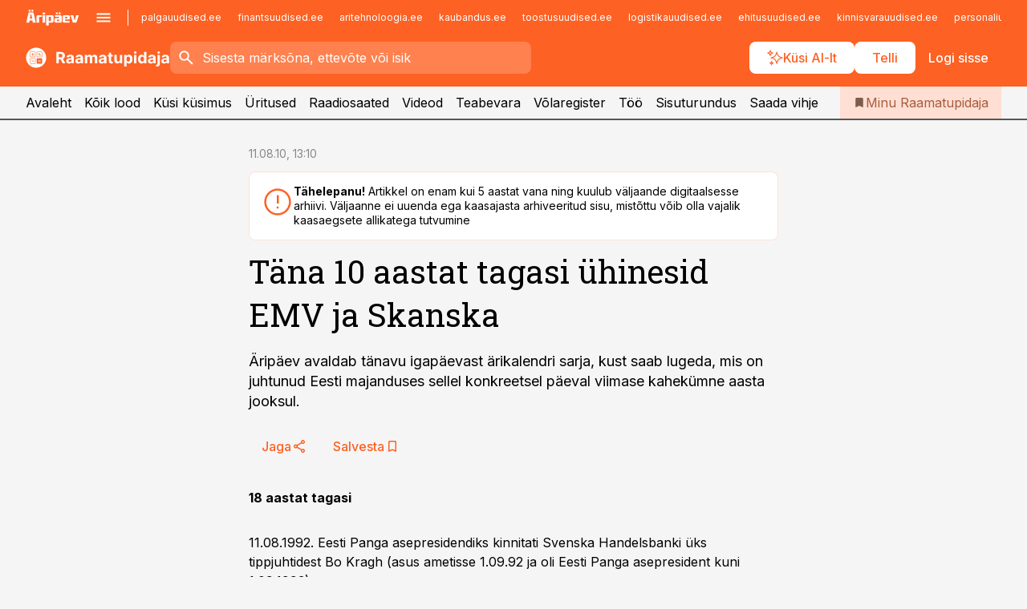

--- FILE ---
content_type: text/html; charset=utf-8
request_url: https://www.raamatupidaja.ee/uudised/2010/08/11/tana-10-aastat-tagasi-uhinesid-emv-ja-skanska
body_size: 60534
content:
<!DOCTYPE html><html lang="et" class="__variable_d9b83d __variable_1afa06"><head><meta charSet="utf-8"/><meta name="viewport" content="width=device-width, initial-scale=1, minimum-scale=1, maximum-scale=5, viewport-fit=cover, user-scalable=yes"/><link rel="preload" href="/_next/static/media/21350d82a1f187e9-s.p.woff2" as="font" crossorigin="" type="font/woff2"/><link rel="preload" href="/_next/static/media/9f0283fb0a17d415-s.p.woff2" as="font" crossorigin="" type="font/woff2"/><link rel="preload" href="/_next/static/media/a88c13d5f58b71d4-s.p.woff2" as="font" crossorigin="" type="font/woff2"/><link rel="preload" href="/_next/static/media/e4af272ccee01ff0-s.p.woff2" as="font" crossorigin="" type="font/woff2"/><link rel="stylesheet" href="/_next/static/css/193ca727a39148d1.css" data-precedence="next"/><link rel="stylesheet" href="/_next/static/css/52723f30e92eee9f.css" data-precedence="next"/><link rel="stylesheet" href="/_next/static/css/364ab38700cab676.css" data-precedence="next"/><link rel="stylesheet" href="/_next/static/css/ef69ab996cc4ef43.css" data-precedence="next"/><link rel="stylesheet" href="/_next/static/css/cfa60dcf5cbd8547.css" data-precedence="next"/><link rel="stylesheet" href="/_next/static/css/2001c5ecabd226f0.css" data-precedence="next"/><link rel="stylesheet" href="/_next/static/css/f53fc1951aefa4e6.css" data-precedence="next"/><link rel="stylesheet" href="/_next/static/css/015ada6ba5fe6a03.css" data-precedence="next"/><link rel="stylesheet" href="/_next/static/css/0f180bd48b9a8a37.css" data-precedence="next"/><link rel="stylesheet" href="/_next/static/css/7cddf85bca64a21f.css" data-precedence="next"/><link rel="stylesheet" href="/_next/static/css/3b3c900c8201ff34.css" data-precedence="next"/><link rel="stylesheet" href="/_next/static/css/8bd7863d921ec434.css" data-precedence="next"/><link rel="stylesheet" href="/_next/static/css/029d5fff5a79fb66.css" data-precedence="next"/><link rel="stylesheet" href="/_next/static/css/145cb3986e47692b.css" data-precedence="next"/><link rel="stylesheet" href="/_next/static/css/abeee01cf18e9b20.css" data-precedence="next"/><link rel="stylesheet" href="/_next/static/css/0e1bc87536d60fd1.css" data-precedence="next"/><link rel="stylesheet" href="/_next/static/css/e4a1f3f4cc1a1330.css" data-precedence="next"/><link rel="stylesheet" href="/_next/static/css/8c6658ca32352202.css" data-precedence="next"/><link rel="preload" as="script" fetchPriority="low" href="/_next/static/chunks/webpack-bb5e6ef551ab2fb7.js"/><script src="/_next/static/chunks/fd9d1056-10e5c93cd413df2f.js" async=""></script><script src="/_next/static/chunks/396464d2-87a25291feed4e3c.js" async=""></script><script src="/_next/static/chunks/7049-f73b85a2adefcf0b.js" async=""></script><script src="/_next/static/chunks/main-app-d6b14959853fa552.js" async=""></script><script src="/_next/static/chunks/aaea2bcf-18d09baeed62d53d.js" async=""></script><script src="/_next/static/chunks/5910-f5efdbfb510c5f6a.js" async=""></script><script src="/_next/static/chunks/5342-19ba4bc98a916bcc.js" async=""></script><script src="/_next/static/chunks/1226-117b1197ddf7aad9.js" async=""></script><script src="/_next/static/chunks/7588-2e36b3a9911aa655.js" async=""></script><script src="/_next/static/chunks/app/global-error-20303be09b9714b7.js" async=""></script><script src="/_next/static/chunks/5878-1525aeac28fcdf88.js" async=""></script><script src="/_next/static/chunks/4075-c93ea2025da5b6a7.js" async=""></script><script src="/_next/static/chunks/5434-828496ffa0f86d7a.js" async=""></script><script src="/_next/static/chunks/1652-56bf1ce5ade1c9ac.js" async=""></script><script src="/_next/static/chunks/7562-5f4fd1388f43b505.js" async=""></script><script src="/_next/static/chunks/7380-318bba68fdea191f.js" async=""></script><script src="/_next/static/chunks/3295-35b1a9d555f9b7bf.js" async=""></script><script src="/_next/static/chunks/7131-78f3e1231e69c364.js" async=""></script><script src="/_next/static/chunks/7492-a181da6c137f390e.js" async=""></script><script src="/_next/static/chunks/7560-4b31aa12143c3a83.js" async=""></script><script src="/_next/static/chunks/app/%5BchannelId%5D/%5Baccess%5D/layout-8ea0d43f1f74f55d.js" async=""></script><script src="/_next/static/chunks/ca377847-5847564181f9946f.js" async=""></script><script src="/_next/static/chunks/6989-725cd192b49ac8b8.js" async=""></script><script src="/_next/static/chunks/7126-f955765d6cea943c.js" async=""></script><script src="/_next/static/chunks/4130-ed04dcb36842f70f.js" async=""></script><script src="/_next/static/chunks/7940-32f152e534110b79.js" async=""></script><script src="/_next/static/chunks/3390-97ccb0b5027fbdb6.js" async=""></script><script src="/_next/static/chunks/4398-b011a1211a61352c.js" async=""></script><script src="/_next/static/chunks/304-f74bbe78ef63ddd8.js" async=""></script><script src="/_next/static/chunks/9860-bc3912166b054a3b.js" async=""></script><script src="/_next/static/chunks/app/%5BchannelId%5D/%5Baccess%5D/internal/article/%5B...slug%5D/page-f0376f1cae323c1c.js" async=""></script><script src="/_next/static/chunks/app/%5BchannelId%5D/%5Baccess%5D/error-9e9a1caedd0e0db1.js" async=""></script><script src="/_next/static/chunks/app/%5BchannelId%5D/%5Baccess%5D/not-found-0f9f27357115a493.js" async=""></script><link rel="preload" href="https://log-in.aripaev.ee/index.js" as="script"/><meta name="theme-color" content="#fd6123"/><meta name="color-scheme" content="only light"/><title>Täna 10 aastat tagasi ühinesid EMV ja Skanska</title><meta name="description" content="Täna 10 aastat tagasi ühinesid EMV ja Skanska. Äripäev avaldab tänavu igapäevast ärikalendri sarja, kust saab lugeda, mis on juhtunud Eesti majanduses sellel konkreetsel päeval viimase kahekümne aasta jooksul. ."/><link rel="manifest" href="/manifest/raamatupidaja.json" crossorigin="use-credentials"/><link rel="canonical" href="https://www.raamatupidaja.ee/uudised/2010/08/11/tana-10-aastat-tagasi-uhinesid-emv-ja-skanska"/><meta name="format-detection" content="telephone=no, address=no, email=no"/><meta name="apple-mobile-web-app-capable" content="yes"/><meta name="apple-mobile-web-app-title" content="Raamatupidaja"/><link href="/favicons/raamatupidaja/apple-touch-startup-image-768x1004.png" rel="apple-touch-startup-image"/><link href="/favicons/raamatupidaja/apple-touch-startup-image-1536x2008.png" media="(device-width: 768px) and (device-height: 1024px)" rel="apple-touch-startup-image"/><meta name="apple-mobile-web-app-status-bar-style" content="black-translucent"/><meta property="og:title" content="Täna 10 aastat tagasi ühinesid EMV ja Skanska"/><meta property="og:description" content="Täna 10 aastat tagasi ühinesid EMV ja Skanska. Äripäev avaldab tänavu igapäevast ärikalendri sarja, kust saab lugeda, mis on juhtunud Eesti majanduses sellel konkreetsel päeval viimase kahekümne aasta jooksul. ."/><meta property="og:url" content="https://www.raamatupidaja.ee/uudised/2010/08/11/tana-10-aastat-tagasi-uhinesid-emv-ja-skanska"/><meta property="og:site_name" content="Raamatupidaja"/><meta property="og:locale" content="et_EE"/><meta property="og:type" content="website"/><meta name="twitter:card" content="summary_large_image"/><meta name="twitter:site" content="@aripaev_ee"/><meta name="twitter:creator" content="@aripaev_ee"/><meta name="twitter:title" content="Täna 10 aastat tagasi ühinesid EMV ja Skanska"/><meta name="twitter:description" content="Täna 10 aastat tagasi ühinesid EMV ja Skanska. Äripäev avaldab tänavu igapäevast ärikalendri sarja, kust saab lugeda, mis on juhtunud Eesti majanduses sellel konkreetsel päeval viimase kahekümne aasta jooksul. ."/><link rel="shortcut icon" href="/favicons/raamatupidaja/favicon.ico"/><link rel="icon" href="/favicons/raamatupidaja/favicon.ico"/><link rel="apple-touch-icon" href="/favicons/raamatupidaja/apple-touch-icon-180x180.png"/><link rel="apple-touch-icon-precomposed" href="/favicons/raamatupidaja/apple-touch-icon-180x180.png"/><meta name="next-size-adjust"/><script src="/_next/static/chunks/polyfills-42372ed130431b0a.js" noModule=""></script></head><body><script>(self.__next_s=self.__next_s||[]).push([0,{"children":"\n        window.nativeEvents = [];\n        window.nativeListeners = [];\n        window.addEventListener('aripaev.ee:nativeApiAttached', (e) => {\n          window.nativeEvents.push(e);\n          window.nativeListeners.forEach((l) => l(e));\n        });\n        window.addNativeListener = (listener) => {\n          window.nativeListeners.push(listener);\n          window.nativeEvents.forEach((e) => listener(e));\n        };\n      ","id":"__native_attach"}])</script><style type="text/css">:root:root {
    --theme: raamatupidaja;

    --color-primary-10: #fff7f4;
    --color-primary-50: #ffefe9;
    --color-primary-100: #ffdfd3;
    --color-primary-200: #fecfbd;
    --color-primary-300: #fec0a7;
    --color-primary-400: #feb091;
    --color-primary-500: #fd6123;
    --color-primary-600: #d25e30;
    --color-primary-700: #a85c3e;
    --color-primary-800: #7e5a4b;
    --color-primary-900: #535758;

    --color-neutral-100: #edeeee;
    --color-neutral-200: #ddddde;
    --color-neutral-300: #cbcccd;
    --color-neutral-400: #babcbc;
    --color-neutral-500: #a9abab;
    --color-neutral-600: #989a9b;
    --color-neutral-700: #86898a;
    --color-neutral-800: #757979;
    --color-neutral-900: #535758;

    --site-bg: #F5F5F5;
    --site-bg-original: #F5F5F5;

    --color-text: #000000;
}
</style><div id="login-container"></div><div id="__next"><div class="styles_site-hat__KmxJ_"><div class="styles_site-hat__inner__NT2Fd"><div id="Panorama_1" class="styles_site-hat__ad-slot__6OIXn"></div></div></div><div class="styles_header__sentinel-pre__ZLTsJ"></div><div class="styles_header__4AYpa"><b></b><div class="styles_header__wrap1__C6qUJ"><div class="styles_header__wrap2__vgkJ1"><div class="styles_header__main__4NeBW"><div class="styles_header__main__limiter__1bF8W"><div class="styles_sites__MzlGA styles_hidden__CEocJ"><div class="styles_sites__global__0voAr"><a href="https://www.aripaev.ee" target="_blank" rel="noopener noreferrer"><svg xmlns="http://www.w3.org/2000/svg" height="20" width="67" class="icon logotype-aripaev" viewBox="0 0 512 155"><path fill="#d61e1f" d="M43.18 1.742H25.822v17.917H43.18zm21.86 124.857-4.1-22.295H34.283l-3.977 22.295H1.974l19.33-88.048c2.25-10.153 5.077-11.567 16.643-11.567H58.55c11.846 0 13.817.855 16.224 11.706l19.33 87.908zM50.507 44.762h-5.792l-7.746 41.625h21.249zm18.771-43.02H51.92v17.917h17.358zM306.626 27.3h-17.358v17.916h17.358zm26.117 0h-17.359v17.916h17.359zm-206.05 42.864V126.6h-25.959V71.28c0-10.851 5.076-17.759 17.917-17.759h32.309v16.643zm32.344-23.43V28.399h26.168v18.335zm26.168 79.866h-26.168V53.503h26.168zm62.594.001h-27.651v26.657h-25.68V53.521h53.61c12.84 0 17.777 6.629 17.777 17.917v37.229c0 11.863-5.076 17.934-18.056 17.934m-7.903-56.576h-19.888v39.915h19.888zm93.508 56.576s-17.636.279-21.3.279-21.162-.279-21.162-.279c-11.287-.157-17.638-5.513-17.638-17.934v-9.735c0-15.23 9.735-17.62 17.777-17.62h27.791V69.449h-39.357V53.521h47.539c14.671 0 17.778 8.88 17.778 17.62v39.793c0 11.846-3.49 15.509-11.429 15.701zM319.31 96.019h-20.935v14.707h20.935zm59.664-.611v13.573h41.066v17.62h-49.109c-14.671 0-17.759-9.752-17.759-17.777V72.188c0-11.845 5.774-18.475 17.618-18.614 0 0 13.958-.297 17.638-.297 3.683 0 17.445.297 17.445.297 12.424.14 17.36 6.193 17.36 17.76v24.127h-44.258zm18.35-26.552h-18.492v16.922h18.492zm88.714 57.727h-34.003l-23.987-73.079h28.227l12.682 50.086h2.13l12.682-50.086h26.257z" class="logotype"></path></svg></a><button title="Ava menüü" type="button"><svg fill="none" xmlns="http://www.w3.org/2000/svg" height="20" width="20" class="icon menu" viewBox="0 0 20 20"><path fill="#2D0606" d="M3 14.5V13h14v1.5zm0-3.75v-1.5h14v1.5zM3 7V5.5h14V7z"></path></svg></button></div><div class="styles_sites__main__Z77Aw"><ul class="styles_sites__list__ue3ny"><li class=""><a href="https://www.palgauudised.ee?utm_source=raamatupidaja.ee&amp;utm_medium=pais" target="_blank" draggable="false" rel="noopener noreferrer">palgauudised.ee</a></li><li class=""><a href="https://www.finantsuudised.ee?utm_source=raamatupidaja.ee&amp;utm_medium=pais" target="_blank" draggable="false" rel="noopener noreferrer">finantsuudised.ee</a></li><li class=""><a href="https://www.aritehnoloogia.ee?utm_source=raamatupidaja.ee&amp;utm_medium=pais" target="_blank" draggable="false" rel="noopener noreferrer">aritehnoloogia.ee</a></li><li class=""><a href="https://www.kaubandus.ee?utm_source=raamatupidaja.ee&amp;utm_medium=pais" target="_blank" draggable="false" rel="noopener noreferrer">kaubandus.ee</a></li><li class=""><a href="https://www.toostusuudised.ee?utm_source=raamatupidaja.ee&amp;utm_medium=pais" target="_blank" draggable="false" rel="noopener noreferrer">toostusuudised.ee</a></li><li class=""><a href="https://www.logistikauudised.ee?utm_source=raamatupidaja.ee&amp;utm_medium=pais" target="_blank" draggable="false" rel="noopener noreferrer">logistikauudised.ee</a></li><li class=""><a href="https://www.ehitusuudised.ee?utm_source=raamatupidaja.ee&amp;utm_medium=pais" target="_blank" draggable="false" rel="noopener noreferrer">ehitusuudised.ee</a></li><li class=""><a href="https://www.kinnisvarauudised.ee?utm_source=raamatupidaja.ee&amp;utm_medium=pais" target="_blank" draggable="false" rel="noopener noreferrer">kinnisvarauudised.ee</a></li><li class=""><a href="https://www.personaliuudised.ee?utm_source=raamatupidaja.ee&amp;utm_medium=pais" target="_blank" draggable="false" rel="noopener noreferrer">personaliuudised.ee</a></li><li class=""><a href="https://www.finantsuudised.ee?utm_source=raamatupidaja.ee&amp;utm_medium=pais" target="_blank" draggable="false" rel="noopener noreferrer">finantsuudised.ee</a></li><li class=""><a href="https://www.bestmarketing.ee?utm_source=raamatupidaja.ee&amp;utm_medium=pais" target="_blank" draggable="false" rel="noopener noreferrer">bestmarketing.ee</a></li><li class=""><a href="https://www.pollumajandus.ee?utm_source=raamatupidaja.ee&amp;utm_medium=pais" target="_blank" draggable="false" rel="noopener noreferrer">pollumajandus.ee</a></li><li class=""><a href="https://www.aripaev.ee?utm_source=raamatupidaja.ee&amp;utm_medium=pais" target="_blank" draggable="false" rel="noopener noreferrer">aripaev.ee</a></li><li class=""><a href="https://www.mu.ee?utm_source=raamatupidaja.ee&amp;utm_medium=pais" target="_blank" draggable="false" rel="noopener noreferrer">mu.ee</a></li><li class=""><a href="https://www.imelineteadus.ee?utm_source=raamatupidaja.ee&amp;utm_medium=pais" target="_blank" draggable="false" rel="noopener noreferrer">imelineteadus.ee</a></li><li class=""><a href="https://www.imelineajalugu.ee?utm_source=raamatupidaja.ee&amp;utm_medium=pais" target="_blank" draggable="false" rel="noopener noreferrer">imelineajalugu.ee</a></li><li class=""><a href="https://www.kalastaja.ee?utm_source=raamatupidaja.ee&amp;utm_medium=pais" target="_blank" draggable="false" rel="noopener noreferrer">kalastaja.ee</a></li><li class=""><a href="https://www.dv.ee?utm_source=raamatupidaja.ee&amp;utm_medium=pais" target="_blank" draggable="false" rel="noopener noreferrer">dv.ee</a></li></ul></div></div><div class="styles_header__row__tjBlC"><a class="styles_header__logo__LPFzl" href="/"><img alt="Raamatupidaja" loading="lazy" width="120" height="40" decoding="async" data-nimg="1" style="color:transparent" src="https://ap-cms-images.ap3.ee/raamatupidaja_valge.svg"/></a><form class="styles_search___9_Xy"><span class="styles_search__icon__adECE"><svg fill="none" xmlns="http://www.w3.org/2000/svg" height="24" width="24" class="icon search" viewBox="0 0 25 24"><path fill="#fff" d="m20.06 21-6.3-6.3q-.75.6-1.724.95-.975.35-2.075.35-2.725 0-4.613-1.887Q3.461 12.225 3.461 9.5t1.887-4.612T9.961 3t4.612 1.888T16.461 9.5a6.1 6.1 0 0 1-1.3 3.8l6.3 6.3zm-10.1-7q1.875 0 3.188-1.312T14.461 9.5t-1.313-3.187T9.961 5 6.773 6.313 5.461 9.5t1.312 3.188T9.961 14"></path></svg></span><input type="text" autoComplete="off" placeholder="Sisesta märksõna, ettevõte või isik" title="Sisesta märksõna, ettevõte või isik" name="keyword" value=""/><button class="styles_search__clear__gU1eY" disabled="" title="Puhasta otsing" type="button"><svg fill="none" xmlns="http://www.w3.org/2000/svg" height="24" width="24" class="icon close" viewBox="0 0 25 24"><path fill="#fff" d="m6.86 19-1.4-1.4 5.6-5.6-5.6-5.6L6.86 5l5.6 5.6 5.6-5.6 1.4 1.4-5.6 5.6 5.6 5.6-1.4 1.4-5.6-5.6z"></path></svg></button></form><div class="styles_header__buttons__HTvoj"><span class="styles_button___Dvql styles_size-default___f8ln styles_theme-white-primary__wwdx4" draggable="false"><a class="styles_button__element__i6R1c" target="_blank" rel="noopener noreferrer" href="/ai-otsing"><span class="styles_button__inner__av3c_"><svg xmlns="http://www.w3.org/2000/svg" height="20" width="20" class="icon styles_button__icon__ab5nT ai" viewBox="0 0 512 512"><path fill="#fff" d="M310.043 132.67c12.118 32.932 26.173 58.426 46.916 79.172 20.745 20.748 46.243 34.809 79.17 46.931-32.926 12.118-58.422 26.175-79.162 46.918-20.742 20.744-34.799 46.246-46.921 79.182-12.127-32.938-26.188-58.434-46.937-79.178-20.745-20.739-46.251-34.798-79.183-46.92 32.94-12.126 58.44-26.188 79.188-46.935 20.746-20.746 34.808-46.249 46.93-79.171m.004-73.14c-5.256 0-9.837 3.513-11.243 8.572-33.39 120.887-58.545 146.041-179.434 179.434-5.059 1.405-8.572 6.015-8.572 11.243 0 5.256 3.513 9.837 8.572 11.243 120.887 33.39 146.041 58.517 179.434 179.406 1.405 5.059 6.015 8.572 11.243 8.572 5.256 0 9.837-3.513 11.243-8.572 33.39-120.887 58.517-146.041 179.406-179.406 5.059-1.405 8.572-6.015 8.572-11.243 0-5.256-3.513-9.837-8.572-11.243-120.887-33.39-146.041-58.545-179.406-179.434-1.405-5.059-6.015-8.572-11.243-8.572m-208.13 12.877c4.16 7.493 8.981 14.068 14.883 19.97 5.9 5.9 12.473 10.72 19.962 14.879-7.489 4.159-14.061 8.98-19.963 14.884-5.9 5.902-10.718 12.475-14.878 19.966-4.159-7.487-8.98-14.06-14.882-19.96s-12.475-10.718-19.966-14.878c7.487-4.159 14.06-8.98 19.96-14.882 5.903-5.904 10.724-12.483 14.885-19.979m-.003-64.329c-5.256 0-9.837 3.513-11.243 8.572-15.093 54.639-24.734 64.307-79.37 79.37-5.059 1.405-8.572 6.015-8.572 11.243 0 5.256 3.513 9.837 8.572 11.243 54.639 15.093 64.307 24.734 79.37 79.37 1.405 5.059 6.015 8.572 11.243 8.572 5.256 0 9.837-3.513 11.243-8.572 15.093-54.639 24.734-64.307 79.37-79.37 5.059-1.405 8.572-6.015 8.572-11.243 0-5.256-3.513-9.837-8.572-11.243-54.639-15.093-64.279-24.734-79.37-79.37-1.405-5.059-6.015-8.572-11.243-8.572m43.845 407.999a76 76 0 0 0 5.697 6.377 76 76 0 0 0 6.391 5.711 76 76 0 0 0-6.38 5.7 76 76 0 0 0-5.711 6.391 76 76 0 0 0-5.7-6.38 76 76 0 0 0-6.387-5.708 76 76 0 0 0 6.385-5.705 76 76 0 0 0 5.705-6.385m-.003-63.671c-3.206 0-6 2.143-6.857 5.229-11.966 43.373-20.298 51.704-63.672 63.672A7.134 7.134 0 0 0 70 428.164c0 3.206 2.143 6 5.229 6.857 43.373 11.966 51.704 20.315 63.672 63.672a7.134 7.134 0 0 0 6.857 5.229c3.206 0 6-2.143 6.857-5.229 11.966-43.373 20.315-51.704 63.672-63.672a7.134 7.134 0 0 0 5.229-6.857c0-3.206-2.143-6-5.229-6.857-43.373-11.966-51.704-20.315-63.672-63.672a7.134 7.134 0 0 0-6.857-5.229"></path></svg><span class="styles_button__text__0QAzX"><span class="styles_button__text__row__ZW9Cl">Küsi AI-lt</span></span></span></a></span><span class="styles_button___Dvql styles_size-default___f8ln styles_theme-white-primary__wwdx4" draggable="false"><a class="styles_button__element__i6R1c" target="_blank" rel="noopener noreferrer" href="https://kampaania.aripaev.ee/telli-raamatupidaja/?utm_source=raamatupidaja.ee&amp;utm_medium=telli"><span class="styles_button__inner__av3c_"><span class="styles_button__text__0QAzX"><span class="styles_button__text__row__ZW9Cl">Telli</span></span></span></a></span><span class="styles_button___Dvql styles_size-default___f8ln styles_theme-white-transparent__3xBw8" draggable="false"><button class="styles_button__element__i6R1c" type="button"><span class="styles_button__inner__av3c_"><span class="styles_button__text__0QAzX"><span class="styles_button__text__row__ZW9Cl">Logi sisse</span></span></span></button></span></div></div></div><div class="styles_burger-menu__NxbcX" inert=""><div class="styles_burger-menu__inner__G_A7a"><div class="styles_burger-menu__limiter__Z8WPT"><ul class="styles_burger-menu__sections__WMdfc"><li><div class="styles_burger-menu__title__FISxC">Teemaveebid</div><ul class="styles_burger-menu__sections__links__erXEP styles_split__ABuE1"><li><a target="_blank" rel="noopener noreferrer" href="https://www.aripaev.ee?utm_source=raamatupidaja.ee&amp;utm_medium=pais">aripaev.ee</a></li><li><a target="_blank" rel="noopener noreferrer" href="https://bestmarketing.ee?utm_source=raamatupidaja.ee&amp;utm_medium=pais">bestmarketing.ee</a></li><li><a target="_blank" rel="noopener noreferrer" href="https://www.dv.ee?utm_source=raamatupidaja.ee&amp;utm_medium=pais">dv.ee</a></li><li><a target="_blank" rel="noopener noreferrer" href="https://www.ehitusuudised.ee?utm_source=raamatupidaja.ee&amp;utm_medium=pais">ehitusuudised.ee</a></li><li><a target="_blank" rel="noopener noreferrer" href="https://www.finantsuudised.ee?utm_source=raamatupidaja.ee&amp;utm_medium=pais">finantsuudised.ee</a></li><li><a target="_blank" rel="noopener noreferrer" href="https://www.aritehnoloogia.ee?utm_source=raamatupidaja.ee&amp;utm_medium=pais">aritehnoloogia.ee</a></li><li><a target="_blank" rel="noopener noreferrer" href="https://www.kaubandus.ee?utm_source=raamatupidaja.ee&amp;utm_medium=pais">kaubandus.ee</a></li><li><a target="_blank" rel="noopener noreferrer" href="https://www.kinnisvarauudised.ee?utm_source=raamatupidaja.ee&amp;utm_medium=pais">kinnisvarauudised.ee</a></li><li><a target="_blank" rel="noopener noreferrer" href="https://www.logistikauudised.ee?utm_source=raamatupidaja.ee&amp;utm_medium=pais">logistikauudised.ee</a></li><li><a target="_blank" rel="noopener noreferrer" href="https://www.mu.ee?utm_source=raamatupidaja.ee&amp;utm_medium=pais">mu.ee</a></li><li><a target="_blank" rel="noopener noreferrer" href="https://www.palgauudised.ee?utm_source=raamatupidaja.ee&amp;utm_medium=pais">palgauudised.ee</a></li><li><a target="_blank" rel="noopener noreferrer" href="https://www.personaliuudised.ee?utm_source=raamatupidaja.ee&amp;utm_medium=pais">personaliuudised.ee</a></li><li><a target="_blank" rel="noopener noreferrer" href="https://www.pollumajandus.ee?utm_source=raamatupidaja.ee&amp;utm_medium=pais">pollumajandus.ee</a></li><li><a target="_blank" rel="noopener noreferrer" href="https://www.toostusuudised.ee?utm_source=raamatupidaja.ee&amp;utm_medium=pais">toostusuudised.ee</a></li><li><a target="_blank" rel="noopener noreferrer" href="https://www.imelineajalugu.ee?utm_source=raamatupidaja.ee&amp;utm_medium=pais">imelineajalugu.ee</a></li><li><a target="_blank" rel="noopener noreferrer" href="https://www.imelineteadus.ee?utm_source=raamatupidaja.ee&amp;utm_medium=pais">imelineteadus.ee</a></li></ul></li><li><div class="styles_burger-menu__title__FISxC">Teenused ja tooted</div><ul class="styles_burger-menu__sections__links__erXEP"><li><a target="_blank" rel="noopener noreferrer" href="https://pood.aripaev.ee/kategooria/konverentsid?utm_source=raamatupidaja.ee&amp;utm_medium=menu">Konverentsid</a></li><li><a target="_blank" rel="noopener noreferrer" href="https://pood.aripaev.ee/kategooria/koolitused?utm_source=raamatupidaja.ee&amp;utm_medium=menu">Koolitused</a></li><li><a target="_blank" rel="noopener noreferrer" href="https://pood.aripaev.ee/kategooria/raamatud?utm_source=raamatupidaja.ee&amp;utm_medium=menu">Raamatud</a></li><li><a target="_blank" rel="noopener noreferrer" href="https://pood.aripaev.ee/kategooria/teabevara?utm_source=raamatupidaja.ee&amp;utm_medium=menu">Teabevara</a></li><li><a target="_blank" rel="noopener noreferrer" href="https://pood.aripaev.ee/kategooria/ajakirjad?utm_source=raamatupidaja.ee&amp;utm_medium=menu">Ajakirjad</a></li><li><a target="_blank" rel="noopener noreferrer" href="https://pood.aripaev.ee?utm_source=raamatupidaja.ee&amp;utm_medium=menu">E-pood</a></li><li><a target="_blank" rel="noopener noreferrer" href="https://infopank.ee?utm_source=raamatupidaja.ee&amp;utm_medium=menu">Infopank</a></li><li><a target="_blank" rel="noopener noreferrer" href="https://radar.aripaev.ee?utm_source=raamatupidaja.ee&amp;utm_medium=menu">Radar</a></li></ul></li><li><div class="styles_burger-menu__title__FISxC">Tööriistad</div><ul class="styles_burger-menu__sections__links__erXEP"><li><a target="_self" href="/uudised/2023/01/04/maksumaarad-2024">Maksumäärad</a></li><li><a target="_self" href="/staatilised/maksukalender">Maksukalender</a></li><li><a target="_self" href="/staatilised/kasulikud-viited">Kasulikud viited</a></li><li><a target="_self" href="/staatilised/blanketid-naidised">Blanketid</a></li><li><a target="_self" href="/palgakalkulaator">Palgakalkulaator</a></li></ul></li></ul><div class="styles_burger-menu__sidebar__8mwqb"><ul class="styles_burger-menu__sidebar__links__ZKDyD"><li><a target="_blank" rel="noopener noreferrer" href="https://www.aripaev.ee/turunduslahendused">Reklaam</a></li><li><a target="_self" href="/c/cm">Sisuturundus</a></li><li><a target="_blank" rel="noopener noreferrer" href="https://firma.aripaev.ee/tule-toole/">Tööpakkumised</a></li><li><a target="_blank" rel="noopener noreferrer" href="https://firma.aripaev.ee/">Äripäevast</a></li><li><a target="_blank" rel="noopener noreferrer" href="https://www.raamatupidaja.ee/uudiskirjad">Telli uudiskirjad</a></li></ul><ul class="styles_buttons__V_M5V styles_layout-vertical-wide__kH_p0"><li class="styles_primary__BaQ9R"><span class="styles_button___Dvql styles_size-default___f8ln styles_theme-primary__JLG_x" draggable="false"><a class="styles_button__element__i6R1c" target="_blank" rel="noopener noreferrer" href="https://iseteenindus.aripaev.ee"><span class="styles_button__inner__av3c_"><span class="styles_button__text__0QAzX"><span class="styles_button__text__row__ZW9Cl">Iseteenindus</span></span></span></a></span></li><li class="styles_primary__BaQ9R"><span class="styles_button___Dvql styles_size-default___f8ln styles_theme-default__ea1gN" draggable="false"><a class="styles_button__element__i6R1c" target="_blank" rel="noopener noreferrer" href="https://kampaania.aripaev.ee/telli-raamatupidaja/?utm_source=raamatupidaja.ee&amp;utm_medium=telli"><span class="styles_button__inner__av3c_"><span class="styles_button__text__0QAzX"><span class="styles_button__text__row__ZW9Cl">Telli Raamatupidaja</span></span></span></a></span></li></ul></div></div></div></div></div><div class="styles_header__menu__7U_6k"><div class="styles_header__menu__holder__mDgQf"><a class="styles_header__menu__logo__XcB29" draggable="false" href="/"><img alt="Raamatupidaja" loading="lazy" width="120" height="40" decoding="async" data-nimg="1" style="color:transparent" src="https://ap-cms-images.ap3.ee/raamatupidaja_valge.svg"/></a><div class="styles_header__menu__scroller__KG1tj"><ul class="styles_header__menu__items___1xQ5"><li><a aria-current="false" target="_self" draggable="false" href="/">Avaleht</a></li><li><a aria-current="false" target="_self" draggable="false" href="/search?channels=raamatupidaja">Kõik lood</a></li><li><a aria-current="false" target="_self" draggable="false" href="/staatilised/kusi-nou">Küsi küsimus</a></li><li><a aria-current="false" target="_blank" rel="noopener noreferrer" draggable="false" href="https://pood.aripaev.ee/valdkond/raamatupidamine?categories=31%2C13&amp;utm_source=raamatupidaja.ee&amp;utm_medium=uritused">Üritused</a></li><li><a aria-current="false" target="_self" draggable="false" href="/saatesarjad">Raadiosaated</a></li><li><a aria-current="false" target="_blank" rel="noopener noreferrer" draggable="false" href="https://videokogu.aripaev.ee/topics/3?utm_source=raamatupidaja.ee&amp;utm_medium=videoteek">Videod</a></li><li><a aria-current="false" target="_blank" rel="noopener noreferrer" draggable="false" href="https://teabevara.ee/raamatupidamise-teabevara">Teabevara</a></li><li><a aria-current="false" target="_blank" rel="noopener noreferrer" draggable="false" href="https://www.raamatupidaja.ee/volaregister">Võlaregister</a></li><li><a aria-current="false" target="_self" draggable="false" href="/c/jobs">Töö</a></li><li><a aria-current="false" target="_self" draggable="false" href="/c/cm">Sisuturundus</a></li><li><a href="https://www.raamatupidaja.ee/#send_hint" draggable="false">Saada vihje</a></li></ul></div><a class="styles_header__menu__bookmarks__qWw9R" aria-current="false" draggable="false" href="/minu-uudisvoog"><svg fill="none" xmlns="http://www.w3.org/2000/svg" height="16" width="16" class="icon bookmark-filled" viewBox="0 0 24 24"><path fill="#2D0606" d="M5 21V5q0-.824.588-1.412A1.93 1.93 0 0 1 7 3h10q.824 0 1.413.587Q19 4.176 19 5v16l-7-3z"></path></svg><span>Minu Raamatupidaja</span></a></div></div></div></div></div><div class="styles_header__sentinel-post__lzp4A"></div><div class="styles_burger-menu__backdrop__1nrUr" tabindex="0" role="button" aria-pressed="true" title="Sulge"></div><div class="styles_header__mock__CpuN_"></div><div class="styles_body__KntQX"><div class="styles_block__x9tSr styles_theme-default__YFZfY styles_width-article__aCVgk"><div class="styles_hero__qEXNs styles_layout-default__BGcal styles_theme-default__1lqCZ styles_has-image__ILhtv"><div class="styles_hero__limiter__m_kBo"><div class="styles_hero__heading__UH2zp"><div class="styles_page-header__UZ3dH"><div class="styles_page-header__back__F3sNN"><span class="styles_button___Dvql styles_size-default___f8ln styles_theme-transparent__V6plv" draggable="false"><button class="styles_button__element__i6R1c" type="button"><span class="styles_button__inner__av3c_"><svg fill="none" xmlns="http://www.w3.org/2000/svg" height="20" width="20" class="icon styles_button__icon__ab5nT arrow-back" viewBox="0 0 20 20"><path fill="#2D0606" d="m12 18-8-8 8-8 1.417 1.417L6.833 10l6.584 6.583z"></path></svg><span class="styles_button__text__0QAzX"><span class="styles_button__text__row__ZW9Cl">Tagasi</span></span></span></button></span></div><div class="styles_page-header__headline__160BU"><div class="styles_page-header__headline__info__WB6e3"><ul class="styles_page-header__meta__DMVKe"><li>11.08.10, 13:10</li></ul></div><div class="styles_callout__GbgpZ styles_intent-outdated__7JYYz"><div class="styles_callout__inner__P1xpS"><svg fill="none" xmlns="http://www.w3.org/2000/svg" height="24" width="24" class="icon styles_callout__icon___Fuj_ error" viewBox="0 0 48 48"><path fill="#C4342D" d="M24 34q.7 0 1.175-.474t.475-1.175-.474-1.176A1.6 1.6 0 0 0 24 30.7q-.701 0-1.176.474a1.6 1.6 0 0 0-.475 1.175q0 .701.474 1.176T24 34m-1.35-7.65h3V13.7h-3zM24.013 44q-4.137 0-7.775-1.575t-6.363-4.3-4.3-6.367T4 23.975t1.575-7.783 4.3-6.342 6.367-4.275T24.025 4t7.783 1.575T38.15 9.85t4.275 6.35T44 23.987t-1.575 7.775-4.275 6.354q-2.7 2.715-6.35 4.3T24.013 44m.012-3q7.075 0 12.025-4.975T41 23.975 36.06 11.95 24 7q-7.05 0-12.025 4.94T7 24q0 7.05 4.975 12.025T24.025 41"></path></svg><div class="styles_callout__text__cYyr4"><div><b>Tähelepanu!</b> Artikkel on enam kui 5 aastat vana ning kuulub väljaande digitaalsesse arhiivi. Väljaanne ei uuenda ega kaasajasta arhiveeritud sisu, mistõttu võib olla vajalik kaasaegsete allikatega tutvumine</div></div></div></div><h1>Täna 10 aastat tagasi ühinesid EMV ja Skanska</h1></div></div></div><div class="styles_hero__main__FNdan"><div class="styles_hero__description__1SGae">Äripäev avaldab tänavu igapäevast ärikalendri sarja, kust saab lugeda, mis on juhtunud Eesti majanduses sellel konkreetsel päeval viimase kahekümne aasta jooksul.</div><div class="styles_hero__article-tools__jStYE"><div class="styles_hero__tools__rTnGb"><ul class="styles_buttons__V_M5V styles_layout-default__xTC8D"><li class="styles_primary__BaQ9R"><span class="styles_button___Dvql styles_size-default___f8ln styles_theme-transparent__V6plv" draggable="false"><button class="styles_button__element__i6R1c" type="button"><span class="styles_button__inner__av3c_"><span class="styles_button__text__0QAzX"><span class="styles_button__text__row__ZW9Cl">Jaga</span></span><svg fill="none" xmlns="http://www.w3.org/2000/svg" height="20" width="20" class="icon styles_button__icon__ab5nT share" viewBox="0 0 20 20"><path fill="#2D0606" d="M14.5 18a2.4 2.4 0 0 1-1.77-.73A2.4 2.4 0 0 1 12 15.5q0-.167.02-.302.022-.135.063-.302l-4.958-3.021a1.8 1.8 0 0 1-.737.48 2.7 2.7 0 0 1-.888.145 2.4 2.4 0 0 1-1.77-.73A2.4 2.4 0 0 1 3 10q0-1.042.73-1.77A2.4 2.4 0 0 1 5.5 7.5q.458 0 .885.156.428.156.74.469l4.958-3.02a3 3 0 0 1-.062-.303A2 2 0 0 1 12 4.5q0-1.042.73-1.77A2.4 2.4 0 0 1 14.5 2a2.4 2.4 0 0 1 1.77.73q.73.728.73 1.77t-.73 1.77A2.4 2.4 0 0 1 14.5 7q-.465 0-.889-.146a1.8 1.8 0 0 1-.736-.479l-4.958 3.02q.04.168.062.303T8 10q0 .167-.02.302-.022.135-.063.302l4.958 3.021q.313-.354.736-.49.425-.135.889-.135 1.042 0 1.77.73.73.728.73 1.77t-.73 1.77a2.4 2.4 0 0 1-1.77.73m0-12.5q.424 0 .713-.287A.97.97 0 0 0 15.5 4.5a.97.97 0 0 0-.287-.712.97.97 0 0 0-.713-.288.97.97 0 0 0-.713.288.97.97 0 0 0-.287.712q0 .424.287.713.288.287.713.287m-9 5.5q.424 0 .713-.287A.97.97 0 0 0 6.5 10a.97.97 0 0 0-.287-.713A.97.97 0 0 0 5.5 9a.97.97 0 0 0-.713.287A.97.97 0 0 0 4.5 10q0 .424.287.713.288.287.713.287m9 5.5q.424 0 .713-.288a.97.97 0 0 0 .287-.712.97.97 0 0 0-.287-.713.97.97 0 0 0-.713-.287.97.97 0 0 0-.713.287.97.97 0 0 0-.287.713q0 .424.287.712.288.288.713.288"></path></svg></span></button></span><div class="styles_button__drop__8udXq" style="position:absolute;left:0;top:0"><div class="styles_button__drop__arrow__6R3IT" style="position:absolute"></div><ul class="styles_button__drop__list__SX5ke"><li><button role="button"><div class="styles_button__drop__inner__GkG7d"><svg fill="none" xmlns="http://www.w3.org/2000/svg" height="20" width="20" class="icon logo-facebook" viewBox="0 0 20 20"><path fill="#2D0606" d="M10.834 8.333h2.5v2.5h-2.5v5.833h-2.5v-5.833h-2.5v-2.5h2.5V7.287c0-.99.311-2.242.931-2.926q.93-1.028 2.322-1.028h1.747v2.5h-1.75a.75.75 0 0 0-.75.75z"></path></svg><div>Facebook</div></div></button></li><li><button role="button"><div class="styles_button__drop__inner__GkG7d"><svg xmlns="http://www.w3.org/2000/svg" height="20" width="20" class="icon logo-twitter" viewBox="0 0 14 14"><path fill="#2D0606" fill-rule="evenodd" d="m11.261 11.507-.441-.644-3.124-4.554 3.307-3.816h-.837L7.344 5.795 5.079 2.493h-2.64l.442.644 3 4.375-3.442 3.995h.773l3.02-3.484 2.389 3.484zm-7.599-8.37 5.298 7.727h1.078L4.74 3.137z" clip-rule="evenodd"></path></svg><div>X (Twitter)</div></div></button></li><li><button role="button"><div class="styles_button__drop__inner__GkG7d"><svg fill="none" xmlns="http://www.w3.org/2000/svg" height="20" width="20" class="icon logo-linkedin" viewBox="0 0 20 20"><path fill="#2D0606" d="M6.667 15.833h-2.5V7.5h2.5zm9.166 0h-2.5v-4.451q-.002-1.739-1.232-1.738c-.65 0-1.061.323-1.268.971v5.218h-2.5s.034-7.5 0-8.333h1.973l.153 1.667h.052c.512-.834 1.331-1.399 2.455-1.399.854 0 1.545.238 2.072.834.531.598.795 1.4.795 2.525zM5.417 6.667c.713 0 1.291-.56 1.291-1.25s-.578-1.25-1.291-1.25c-.714 0-1.292.56-1.292 1.25s.578 1.25 1.292 1.25"></path></svg><div>LinkedIn</div></div></button></li><li><button role="button"><div class="styles_button__drop__inner__GkG7d"><svg fill="none" xmlns="http://www.w3.org/2000/svg" height="20" width="20" class="icon email" viewBox="0 0 20 20"><path fill="#2D0606" d="M3.5 16q-.62 0-1.06-.44A1.45 1.45 0 0 1 2 14.5V5.493q0-.62.44-1.056A1.45 1.45 0 0 1 3.5 4h13q.62 0 1.06.44.44.442.44 1.06v9.006q0 .62-.44 1.056A1.45 1.45 0 0 1 16.5 16zm6.5-5L3.5 7.27v7.23h13V7.27zm0-1.77 6.5-3.73h-13zM3.5 7.27V5.5v9z"></path></svg><div>E-mail</div></div></button></li><li><button role="button"><div class="styles_button__drop__inner__GkG7d"><svg fill="none" xmlns="http://www.w3.org/2000/svg" height="20" width="20" class="icon link" viewBox="0 0 20 20"><path fill="#1C1B1F" d="M9 14H6q-1.66 0-2.83-1.171T2 9.995t1.17-2.828T6 6h3v1.5H6a2.4 2.4 0 0 0-1.77.73A2.4 2.4 0 0 0 3.5 10q0 1.042.73 1.77.728.73 1.77.73h3zm-2-3.25v-1.5h6v1.5zM11 14v-1.5h3q1.042 0 1.77-.73.73-.728.73-1.77t-.73-1.77A2.4 2.4 0 0 0 14 7.5h-3V6h3q1.66 0 2.83 1.171T18 10.005t-1.17 2.828T14 14z"></path></svg><div>Link</div></div></button></li></ul></div></li><li class="styles_primary__BaQ9R"><span class="styles_button___Dvql styles_size-default___f8ln styles_theme-transparent__V6plv" draggable="false"><button class="styles_button__element__i6R1c" type="button"><span class="styles_button__inner__av3c_"><span class="styles_button__text__0QAzX"><span class="styles_button__text__row__ZW9Cl">Salvesta</span></span><svg fill="none" xmlns="http://www.w3.org/2000/svg" height="20" width="20" class="icon styles_button__icon__ab5nT bookmark" viewBox="0 0 20 20"><path fill="#2D0606" d="M5 17V4.5q0-.618.44-1.06Q5.883 3 6.5 3h7q.619 0 1.06.44.44.442.44 1.06V17l-5-2zm1.5-2.23 3.5-1.395 3.5 1.396V4.5h-7z"></path></svg></span></button></span></li></ul></div></div></div></div></div><div class="styles_article-paragraph__PM82c">
            <strong>18 aastat tagasi</strong>
          </div><div class="styles_article-paragraph__PM82c">11.08.1992. Eesti Panga asepresidendiks kinnitati Svenska Handelsbanki üks tippjuhtidest Bo Kragh (asus ametisse 1.09.92 ja oli Eesti Panga asepresident kuni 1.09.1993).</div><div class="styles_article-paragraph__PM82c">
            <strong>17 aastat tagasi</strong>
          </div><div class="styles_breakout__DF1Ci styles_width-limited__5U7pH"><div class="styles_banner__Dxaht styles_layout-default__CUaXN styles_has-label__6aSM8"><p class="styles_banner__label__NHyOM">Artikkel jätkub pärast reklaami</p><div class="styles_banner__inner__3pLFk"><div id="Module_1"></div></div></div></div><div class="allow-float"><div class="allow-float__left"></div><div class="allow-float__center"><div class="styles_article-paragraph__PM82c">11.08.1993. Registreeriti jõusööda tootmisfirma AS Farm Plant Eesti.</div><div class="styles_article-paragraph__PM82c">
            <strong>16 aastat tagasi</strong>
          </div><div class="styles_article-paragraph__PM82c">11.08.1994. Soome kontserni Fexima tütarettevõte AS Aegviidu Puit avas Aegviidus saeveski, mis läks omanikule maksma 26 miljonit krooni (1997. aastal omandas saeveski AS Rait).</div><div class="styles_article-paragraph__PM82c">
            <strong>13 aastat tagasi</strong>
          </div><div class="styles_article-paragraph__PM82c">11.08.1997. Eesti Kontsert avas 12 miljonit krooni maksnud rekonstrueerimise järel Estonia kontsertsaali.</div><div class="styles_article-paragraph__PM82c">
            <strong>10 aastat tagasi</strong>
          </div><div class="styles_article-paragraph__PM82c">11.08.2000. Ehitusfirmade ASi EMV ja Skanska Ehituse ASi aktsionärid kinnitasid firmade ühinemislepingu (firmad sõlmisid notariaalse ühinemislepingu 29.06.00, ühinenud ettevõtte uueks ärinimeks sai 28.02.01 Skanska EMV AS).</div><div class="styles_article-paragraph__PM82c">
            <strong>7 aastat tagasi</strong>
          </div></div><div class="allow-float__right"><div class="styles_article-floater__lpQSE styles_is-separated-mobile__gD5Pm"><h2>Hetkel kuum</h2><div class="styles_list-articles__lXJs8 styles_layout-vertical-carousel-mobile__2vjZY styles_has-slides__w7lJn"><div class="styles_list-articles__tools__m_iK5"><button class="styles_list-articles__arrow__n9Jdz" title="Keri vasakule" type="button"><svg fill="none" xmlns="http://www.w3.org/2000/svg" height="40" width="40" class="icon chevron-left" viewBox="0 0 24 24"><path fill="#2D0606" d="m14 18-6-6 6-6 1.4 1.4-4.6 4.6 4.6 4.6z"></path></svg></button><div class="styles_list-articles__dots__UZ0YQ"><span aria-current="true"></span><span aria-current="false"></span><span aria-current="false"></span><span aria-current="false"></span></div><button class="styles_list-articles__arrow__n9Jdz" title="Keri paremale" type="button"><svg fill="none" xmlns="http://www.w3.org/2000/svg" height="40" width="40" class="icon chevron-right" viewBox="0 0 24 24"><path fill="#2D0606" d="M12.6 12 8 7.4 9.4 6l6 6-6 6L8 16.6z"></path></svg></button></div><div class="styles_list-articles__scroller__uwni8"><div class="styles_list-articles__scroller__item__31iso"><div class="styles_article-card__QuUIi styles_layout-default__sDwwn styles_has-bookmark__lJAlN" draggable="false"><div class="styles_article-card__content__8qUOA"><div class="styles_article-card__info__Ll7c5"><div class="styles_article-card__info__texts__62pWT"><ul class="styles_article-card__meta__kuDsy"><li>19.01.26, 08:00</li></ul></div><div class="styles_article-card__tools__Pal1K"><span class="styles_button-icon__vUnU2 styles_size-tiny__Zo57r styles_theme-transparent__OE289" draggable="false"><button class="styles_button-icon__element__vyPpN" type="button" title="Salvesta" aria-busy="false"><span class="styles_button-icon__inner__iTvHx"><svg fill="none" xmlns="http://www.w3.org/2000/svg" height="20" width="20" class="icon styles_button-icon__icon__TKOX4 bookmark" viewBox="0 0 20 20"><path fill="#2D0606" d="M5 17V4.5q0-.618.44-1.06Q5.883 3 6.5 3h7q.619 0 1.06.44.44.442.44 1.06V17l-5-2zm1.5-2.23 3.5-1.395 3.5 1.396V4.5h-7z"></path></svg></span></button></span></div></div><div class="styles_article-card__title__oUwh_"><a draggable="false" href="/suur-lugu/2026/01/19/need-on-9-maksuskeemi-millega-mta-tussajaid-vahele-votab-tingas-mta-on-aina-karmim">Need on 9 maksuskeemi, millega MTA tüssajaid vahele võtab. Tingas: “MTA on aina karmim”</a></div></div></div></div><div class="styles_list-articles__scroller__item__31iso"><div class="styles_article-card__QuUIi styles_layout-default__sDwwn styles_has-bookmark__lJAlN" draggable="false"><div class="styles_article-card__content__8qUOA"><div class="styles_article-card__info__Ll7c5"><div class="styles_article-card__info__texts__62pWT"><ul class="styles_article-card__meta__kuDsy"><li>13.03.25, 07:30</li></ul></div><div class="styles_article-card__tools__Pal1K"><span class="styles_button-icon__vUnU2 styles_size-tiny__Zo57r styles_theme-transparent__OE289" draggable="false"><button class="styles_button-icon__element__vyPpN" type="button" title="Salvesta" aria-busy="false"><span class="styles_button-icon__inner__iTvHx"><svg fill="none" xmlns="http://www.w3.org/2000/svg" height="20" width="20" class="icon styles_button-icon__icon__TKOX4 bookmark" viewBox="0 0 20 20"><path fill="#2D0606" d="M5 17V4.5q0-.618.44-1.06Q5.883 3 6.5 3h7q.619 0 1.06.44.44.442.44 1.06V17l-5-2zm1.5-2.23 3.5-1.395 3.5 1.396V4.5h-7z"></path></svg></span></button></span></div></div><div class="styles_article-card__title__oUwh_"><a draggable="false" href="/uudised/2025/03/13/kuldar-ojang-finants-ja-riskijuhil-on-valvsa-majaka-roll">Kuldar Ojang: finants- ja riskijuhil on valvsa majaka roll </a></div></div></div></div><div class="styles_list-articles__scroller__item__31iso"><div class="styles_article-card__QuUIi styles_layout-default__sDwwn styles_has-bookmark__lJAlN" draggable="false"><div class="styles_article-card__content__8qUOA"><div class="styles_article-card__info__Ll7c5"><div class="styles_article-card__info__texts__62pWT"><ul class="styles_article-card__meta__kuDsy"><li>02.01.26, 12:01</li></ul></div><div class="styles_article-card__tools__Pal1K"><span class="styles_button-icon__vUnU2 styles_size-tiny__Zo57r styles_theme-transparent__OE289" draggable="false"><button class="styles_button-icon__element__vyPpN" type="button" title="Salvesta" aria-busy="false"><span class="styles_button-icon__inner__iTvHx"><svg fill="none" xmlns="http://www.w3.org/2000/svg" height="20" width="20" class="icon styles_button-icon__icon__TKOX4 bookmark" viewBox="0 0 20 20"><path fill="#2D0606" d="M5 17V4.5q0-.618.44-1.06Q5.883 3 6.5 3h7q.619 0 1.06.44.44.442.44 1.06V17l-5-2zm1.5-2.23 3.5-1.395 3.5 1.396V4.5h-7z"></path></svg></span></button></span></div></div><div class="styles_article-card__title__oUwh_"><a draggable="false" href="/uudised/2026/01/02/riiklik-lepitaja-virkebau-2026-aasta-miinimumpalk-ei-pruugi-selguda-enne-kevadet">Riiklik lepitaja Virkebau: “2026. aasta miinimumpalk ei pruugi selguda enne kevadet”</a></div></div></div></div><div class="styles_list-articles__scroller__item__31iso"><div class="styles_article-card__QuUIi styles_layout-default__sDwwn styles_has-bookmark__lJAlN" draggable="false"><div class="styles_article-card__content__8qUOA"><div class="styles_article-card__info__Ll7c5"><div class="styles_article-card__info__texts__62pWT"><ul class="styles_badges__vu2mn"><li class="styles_badges__badge__iOxvm styles_theme-discrete__XbNyi">ST</li></ul><ul class="styles_article-card__meta__kuDsy"><li>04.11.25, 17:04</li></ul></div><div class="styles_article-card__tools__Pal1K"><span class="styles_button-icon__vUnU2 styles_size-tiny__Zo57r styles_theme-transparent__OE289" draggable="false"><button class="styles_button-icon__element__vyPpN" type="button" title="Salvesta" aria-busy="false"><span class="styles_button-icon__inner__iTvHx"><svg fill="none" xmlns="http://www.w3.org/2000/svg" height="20" width="20" class="icon styles_button-icon__icon__TKOX4 bookmark" viewBox="0 0 20 20"><path fill="#2D0606" d="M5 17V4.5q0-.618.44-1.06Q5.883 3 6.5 3h7q.619 0 1.06.44.44.442.44 1.06V17l-5-2zm1.5-2.23 3.5-1.395 3.5 1.396V4.5h-7z"></path></svg></span></button></span></div></div><div class="styles_article-card__title__oUwh_"><a draggable="false" href="/sisuturundus/2025/11/04/reaalajas-aruandlus-kas-ettevotted-on-valmis">Reaalajas aruandlus: kas ettevõtted on valmis?</a></div></div></div></div></div></div></div></div></div><div class="styles_breakout__DF1Ci styles_width-limited__5U7pH"><div class="styles_banner__Dxaht styles_layout-default__CUaXN styles_has-label__6aSM8"><p class="styles_banner__label__NHyOM">Artikkel jätkub pärast reklaami</p><div class="styles_banner__inner__3pLFk"><div id="Module_2"></div></div></div></div><div class="styles_article-paragraph__PM82c">11.08.2003. Heiki Loot asus ametisse riigisekretärina, enne seda töötas Loot sisekaitseakadeemia rektorina; endine riigisekretär Aino Lepik von Wiren nimetati Eesti suursaadikuks Portugalis.</div><div class="styles_article-paragraph__PM82c">
            <strong>6 aastat tagasi</strong>
          </div><div class="styles_article-paragraph__PM82c">11.08.2006. USA investeerimisfirma Silver Point Capital Partners omandas Muugal asuva tsinkimistehase OÜ Galvex Estonia varad 2,5 miljardi krooni eest (10.03.08 läks Galvex Estonia maailma suurima terasetootja ArcelorMittal omandusse; alates 12.08.08 kannab Galvex Estonia ärinime OÜ ArcelorMittal Tallinn).</div><div class="styles_article-paragraph__PM82c">
            <strong>5 aastat tagasi</strong>
          </div><div class="styles_article-paragraph__PM82c">11.08.2005. Valitsus võttis vastu määruse, mis lubas Eestis toota ja müüa kuni 15-mahuprotsendilise etanoolisisaldusega long drink´i tüüpi jooke; senine määrus lubas käidelda vaid kuni kuueprotsendilise alkoholisisaldusega lahjemaid piiritusejooke.</div><div class="styles_article-paragraph__PM82c">
            <strong>2 aastat tagasi</strong>
          </div><div class="styles_article-paragraph__PM82c">11.08.2008. Börsile tuli uue ASi Merko Ehitus aktsia (senine Merko Ehitus hakkas alates 1.08.08 börsil tegutsema ASi Järvevana nime all).</div><div class="styles_article-paragraph__PM82c">
            <strong>1 aasta tagasi</strong>
          </div><div class="styles_breakout__DF1Ci styles_width-limited__5U7pH"><div class="styles_banner__Dxaht styles_layout-default__CUaXN styles_has-label__6aSM8"><p class="styles_banner__label__NHyOM">Artikkel jätkub pärast reklaami</p><div class="styles_banner__inner__3pLFk"><div id="Module_3"></div></div></div></div><div class="styles_article-paragraph__PM82c">11.08.2009. Info- ja telekommunikatsioonisektori firmad asutasid Eesti Lairiba Arenduse Sihtasutuse, mille eesmärk on ehitada aastaks 2015 maapiirkondades kõikide asulateni jõudev valguskaablite võrk.</div><div class="styles_article-paragraph__PM82c">Allikad: Äripäev, aastaraamat Kes? Mis? Kus? jm.</div><div class="styles_article-paragraph__PM82c"> </div><div class="styles_article-paragraph__PM82c"></div><div class="styles_article-paragraph__PM82c"> </div><div class="styles_article-paragraph__PM82c">Autor: Lemmi Kann, Väinu Rozental</div><div class="styles_article-footer__holder__zjkRH"><div class="styles_article-footer__mBNXE"><hr/><div class="styles_article-footer__row__Tnfev"><div class="styles_article-footer__tools__lS2xs"><ul class="styles_buttons__V_M5V styles_layout-default__xTC8D"><li class="styles_primary__BaQ9R"><span class="styles_button___Dvql styles_size-default___f8ln styles_theme-transparent__V6plv" draggable="false"><button class="styles_button__element__i6R1c" type="button"><span class="styles_button__inner__av3c_"><span class="styles_button__text__0QAzX"><span class="styles_button__text__row__ZW9Cl">Jaga</span></span><svg fill="none" xmlns="http://www.w3.org/2000/svg" height="20" width="20" class="icon styles_button__icon__ab5nT share" viewBox="0 0 20 20"><path fill="#2D0606" d="M14.5 18a2.4 2.4 0 0 1-1.77-.73A2.4 2.4 0 0 1 12 15.5q0-.167.02-.302.022-.135.063-.302l-4.958-3.021a1.8 1.8 0 0 1-.737.48 2.7 2.7 0 0 1-.888.145 2.4 2.4 0 0 1-1.77-.73A2.4 2.4 0 0 1 3 10q0-1.042.73-1.77A2.4 2.4 0 0 1 5.5 7.5q.458 0 .885.156.428.156.74.469l4.958-3.02a3 3 0 0 1-.062-.303A2 2 0 0 1 12 4.5q0-1.042.73-1.77A2.4 2.4 0 0 1 14.5 2a2.4 2.4 0 0 1 1.77.73q.73.728.73 1.77t-.73 1.77A2.4 2.4 0 0 1 14.5 7q-.465 0-.889-.146a1.8 1.8 0 0 1-.736-.479l-4.958 3.02q.04.168.062.303T8 10q0 .167-.02.302-.022.135-.063.302l4.958 3.021q.313-.354.736-.49.425-.135.889-.135 1.042 0 1.77.73.73.728.73 1.77t-.73 1.77a2.4 2.4 0 0 1-1.77.73m0-12.5q.424 0 .713-.287A.97.97 0 0 0 15.5 4.5a.97.97 0 0 0-.287-.712.97.97 0 0 0-.713-.288.97.97 0 0 0-.713.288.97.97 0 0 0-.287.712q0 .424.287.713.288.287.713.287m-9 5.5q.424 0 .713-.287A.97.97 0 0 0 6.5 10a.97.97 0 0 0-.287-.713A.97.97 0 0 0 5.5 9a.97.97 0 0 0-.713.287A.97.97 0 0 0 4.5 10q0 .424.287.713.288.287.713.287m9 5.5q.424 0 .713-.288a.97.97 0 0 0 .287-.712.97.97 0 0 0-.287-.713.97.97 0 0 0-.713-.287.97.97 0 0 0-.713.287.97.97 0 0 0-.287.713q0 .424.287.712.288.288.713.288"></path></svg></span></button></span><div class="styles_button__drop__8udXq" style="position:absolute;left:0;top:0"><div class="styles_button__drop__arrow__6R3IT" style="position:absolute"></div><ul class="styles_button__drop__list__SX5ke"><li><button role="button"><div class="styles_button__drop__inner__GkG7d"><svg fill="none" xmlns="http://www.w3.org/2000/svg" height="20" width="20" class="icon logo-facebook" viewBox="0 0 20 20"><path fill="#2D0606" d="M10.834 8.333h2.5v2.5h-2.5v5.833h-2.5v-5.833h-2.5v-2.5h2.5V7.287c0-.99.311-2.242.931-2.926q.93-1.028 2.322-1.028h1.747v2.5h-1.75a.75.75 0 0 0-.75.75z"></path></svg><div>Facebook</div></div></button></li><li><button role="button"><div class="styles_button__drop__inner__GkG7d"><svg xmlns="http://www.w3.org/2000/svg" height="20" width="20" class="icon logo-twitter" viewBox="0 0 14 14"><path fill="#2D0606" fill-rule="evenodd" d="m11.261 11.507-.441-.644-3.124-4.554 3.307-3.816h-.837L7.344 5.795 5.079 2.493h-2.64l.442.644 3 4.375-3.442 3.995h.773l3.02-3.484 2.389 3.484zm-7.599-8.37 5.298 7.727h1.078L4.74 3.137z" clip-rule="evenodd"></path></svg><div>X (Twitter)</div></div></button></li><li><button role="button"><div class="styles_button__drop__inner__GkG7d"><svg fill="none" xmlns="http://www.w3.org/2000/svg" height="20" width="20" class="icon logo-linkedin" viewBox="0 0 20 20"><path fill="#2D0606" d="M6.667 15.833h-2.5V7.5h2.5zm9.166 0h-2.5v-4.451q-.002-1.739-1.232-1.738c-.65 0-1.061.323-1.268.971v5.218h-2.5s.034-7.5 0-8.333h1.973l.153 1.667h.052c.512-.834 1.331-1.399 2.455-1.399.854 0 1.545.238 2.072.834.531.598.795 1.4.795 2.525zM5.417 6.667c.713 0 1.291-.56 1.291-1.25s-.578-1.25-1.291-1.25c-.714 0-1.292.56-1.292 1.25s.578 1.25 1.292 1.25"></path></svg><div>LinkedIn</div></div></button></li><li><button role="button"><div class="styles_button__drop__inner__GkG7d"><svg fill="none" xmlns="http://www.w3.org/2000/svg" height="20" width="20" class="icon email" viewBox="0 0 20 20"><path fill="#2D0606" d="M3.5 16q-.62 0-1.06-.44A1.45 1.45 0 0 1 2 14.5V5.493q0-.62.44-1.056A1.45 1.45 0 0 1 3.5 4h13q.62 0 1.06.44.44.442.44 1.06v9.006q0 .62-.44 1.056A1.45 1.45 0 0 1 16.5 16zm6.5-5L3.5 7.27v7.23h13V7.27zm0-1.77 6.5-3.73h-13zM3.5 7.27V5.5v9z"></path></svg><div>E-mail</div></div></button></li><li><button role="button"><div class="styles_button__drop__inner__GkG7d"><svg fill="none" xmlns="http://www.w3.org/2000/svg" height="20" width="20" class="icon link" viewBox="0 0 20 20"><path fill="#1C1B1F" d="M9 14H6q-1.66 0-2.83-1.171T2 9.995t1.17-2.828T6 6h3v1.5H6a2.4 2.4 0 0 0-1.77.73A2.4 2.4 0 0 0 3.5 10q0 1.042.73 1.77.728.73 1.77.73h3zm-2-3.25v-1.5h6v1.5zM11 14v-1.5h3q1.042 0 1.77-.73.73-.728.73-1.77t-.73-1.77A2.4 2.4 0 0 0 14 7.5h-3V6h3q1.66 0 2.83 1.171T18 10.005t-1.17 2.828T14 14z"></path></svg><div>Link</div></div></button></li></ul></div></li></ul></div></div></div><div class="styles_article-footer__left__ndX26"><div class="styles_article-floater__lpQSE"><h2>Seotud lood</h2><div class="styles_list-articles__lXJs8 styles_layout-carousel-compact__07W2L styles_has-slides__w7lJn"><div class="styles_list-articles__tools__m_iK5"><button class="styles_list-articles__arrow__n9Jdz" title="Keri vasakule" type="button"><svg fill="none" xmlns="http://www.w3.org/2000/svg" height="40" width="40" class="icon chevron-left" viewBox="0 0 24 24"><path fill="#2D0606" d="m14 18-6-6 6-6 1.4 1.4-4.6 4.6 4.6 4.6z"></path></svg></button><div class="styles_list-articles__dots__UZ0YQ"><span aria-current="true"></span></div><button class="styles_list-articles__arrow__n9Jdz" title="Keri paremale" type="button"><svg fill="none" xmlns="http://www.w3.org/2000/svg" height="40" width="40" class="icon chevron-right" viewBox="0 0 24 24"><path fill="#2D0606" d="M12.6 12 8 7.4 9.4 6l6 6-6 6L8 16.6z"></path></svg></button></div><div class="styles_list-articles__scroller__uwni8"><div class="styles_list-articles__scroller__item__31iso"><div class="styles_article-card__QuUIi styles_layout-default__sDwwn styles_has-bookmark__lJAlN" draggable="false"><a class="styles_article-card__image__IFiBD" draggable="false" href="/sisuturundus/2025/11/04/reaalajas-aruandlus-kas-ettevotted-on-valmis"><img draggable="false" alt="Raamatupidamisbüroo Vesiir juht Enno Lepvalts" loading="lazy" decoding="async" data-nimg="fill" style="position:absolute;height:100%;width:100%;left:0;top:0;right:0;bottom:0;color:transparent" sizes="(max-width: 768px) 100vw, (max-width: 1280px) 100px, 280px" srcSet="https://static-img.aripaev.ee/?type=preview&amp;uuid=b8e5f52b-4f60-5f8b-8383-9ee646860745&amp;width=640&amp;q=70 640w, https://static-img.aripaev.ee/?type=preview&amp;uuid=b8e5f52b-4f60-5f8b-8383-9ee646860745&amp;width=750&amp;q=70 750w, https://static-img.aripaev.ee/?type=preview&amp;uuid=b8e5f52b-4f60-5f8b-8383-9ee646860745&amp;width=828&amp;q=70 828w, https://static-img.aripaev.ee/?type=preview&amp;uuid=b8e5f52b-4f60-5f8b-8383-9ee646860745&amp;width=1080&amp;q=70 1080w, https://static-img.aripaev.ee/?type=preview&amp;uuid=b8e5f52b-4f60-5f8b-8383-9ee646860745&amp;width=1200&amp;q=70 1200w, https://static-img.aripaev.ee/?type=preview&amp;uuid=b8e5f52b-4f60-5f8b-8383-9ee646860745&amp;width=1920&amp;q=70 1920w, https://static-img.aripaev.ee/?type=preview&amp;uuid=b8e5f52b-4f60-5f8b-8383-9ee646860745&amp;width=2048&amp;q=70 2048w, https://static-img.aripaev.ee/?type=preview&amp;uuid=b8e5f52b-4f60-5f8b-8383-9ee646860745&amp;width=3840&amp;q=70 3840w" src="https://static-img.aripaev.ee/?type=preview&amp;uuid=b8e5f52b-4f60-5f8b-8383-9ee646860745&amp;width=3840&amp;q=70"/><ul class="styles_badges__vu2mn"><li class="styles_badges__badge__iOxvm styles_theme-discrete__XbNyi">ST</li></ul></a><div class="styles_article-card__content__8qUOA"><div class="styles_article-card__info__Ll7c5"><div class="styles_article-card__info__texts__62pWT"><ul class="styles_article-card__meta__kuDsy"><li>04.11.25, 17:04</li></ul></div><div class="styles_article-card__tools__Pal1K"><span class="styles_button-icon__vUnU2 styles_size-tiny__Zo57r styles_theme-transparent__OE289" draggable="false"><button class="styles_button-icon__element__vyPpN" type="button" title="Salvesta" aria-busy="false"><span class="styles_button-icon__inner__iTvHx"><svg fill="none" xmlns="http://www.w3.org/2000/svg" height="20" width="20" class="icon styles_button-icon__icon__TKOX4 bookmark" viewBox="0 0 20 20"><path fill="#2D0606" d="M5 17V4.5q0-.618.44-1.06Q5.883 3 6.5 3h7q.619 0 1.06.44.44.442.44 1.06V17l-5-2zm1.5-2.23 3.5-1.395 3.5 1.396V4.5h-7z"></path></svg></span></button></span></div></div><div class="styles_article-card__title__oUwh_"><a draggable="false" href="/sisuturundus/2025/11/04/reaalajas-aruandlus-kas-ettevotted-on-valmis">Reaalajas aruandlus: kas ettevõtted on valmis?</a></div></div></div></div></div></div></div></div><div class="styles_article-footer__right__YFoYe"></div></div></div><div class="styles_block__x9tSr styles_theme-default__YFZfY styles_width-default__OAjan"><div class="styles_banner__Dxaht styles_layout-default__CUaXN"><div class="styles_banner__inner__3pLFk"><div id="Marketing_1"></div></div></div><div class="styles_layout-split__Y3nGu styles_layout-parallel__FuchJ"><div class="styles_well__lbZo7 styles_theme-lightest__40oE_ styles_intent-default__l5RCe undefined column-span-2 row-span-5"><div class="styles_scrollable__KGCvB styles_noshadows__N_31I styles_horizontal__8eM94"><div class="styles_scrollable__scroller__7DqVh styles_noscroll__QUXT2"><div class="styles_scrollable__shadow-left__5eakW"></div><div class="styles_scrollable__sentinel-left__gH7U9"></div><div class="styles_tabs__ILbqZ styles_theme-well__EhWam styles_layout-default__oWCN9"><ul class="styles_tabs__list__emVDM"><li><a href="#" draggable="false" aria-current="true"><span class="styles_tabs__list__wrapper__0v8Xm"><span class="styles_tabs__list__title__EaeDh">24H</span></span></a></li><li><a href="#" draggable="false" aria-current="false"><span class="styles_tabs__list__wrapper__0v8Xm"><span class="styles_tabs__list__title__EaeDh">72H</span></span></a></li><li><a href="#" draggable="false" aria-current="false"><span class="styles_tabs__list__wrapper__0v8Xm"><span class="styles_tabs__list__title__EaeDh">Nädal</span></span></a></li></ul></div><div class="styles_scrollable__sentinel-right__k8oKC"></div><div class="styles_scrollable__shadow-right__o05li"></div></div></div><div class="styles_well__content__9N4oZ"><h2>Enimloetud</h2><div class="styles_list-articles__lXJs8 styles_layout-vertical__cIj3X"><div class="styles_article-card__QuUIi styles_layout-number__ClbDC styles_has-bookmark__lJAlN" draggable="false"><div class="styles_article-card__number__RGhvn">1</div><div class="styles_article-card__content__8qUOA"><div class="styles_article-card__info__Ll7c5"><div class="styles_article-card__info__texts__62pWT"><div class="styles_article-card__category__9_YMQ"><a draggable="false" href="/c/bigstory">Suur lugu</a></div><ul class="styles_article-card__meta__kuDsy"><li>19.01.26, 08:00</li></ul></div><div class="styles_article-card__tools__Pal1K"><span class="styles_button-icon__vUnU2 styles_size-tiny__Zo57r styles_theme-transparent__OE289" draggable="false"><button class="styles_button-icon__element__vyPpN" type="button" title="Salvesta" aria-busy="false"><span class="styles_button-icon__inner__iTvHx"><svg fill="none" xmlns="http://www.w3.org/2000/svg" height="20" width="20" class="icon styles_button-icon__icon__TKOX4 bookmark" viewBox="0 0 20 20"><path fill="#2D0606" d="M5 17V4.5q0-.618.44-1.06Q5.883 3 6.5 3h7q.619 0 1.06.44.44.442.44 1.06V17l-5-2zm1.5-2.23 3.5-1.395 3.5 1.396V4.5h-7z"></path></svg></span></button></span></div></div><div class="styles_article-card__title__oUwh_"><a draggable="false" href="/suur-lugu/2026/01/19/need-on-9-maksuskeemi-millega-mta-tussajaid-vahele-votab-tingas-mta-on-aina-karmim">Need on 9 maksuskeemi, millega MTA tüssajaid vahele võtab. Tingas: “MTA on aina karmim”</a></div></div></div><div class="styles_article-card__QuUIi styles_layout-number__ClbDC styles_has-bookmark__lJAlN" draggable="false"><div class="styles_article-card__number__RGhvn">2</div><div class="styles_article-card__content__8qUOA"><div class="styles_article-card__info__Ll7c5"><div class="styles_article-card__info__texts__62pWT"><div class="styles_article-card__category__9_YMQ"><a draggable="false" href="/c/news">Uudised</a></div><ul class="styles_article-card__meta__kuDsy"><li>02.01.26, 12:01</li></ul></div><div class="styles_article-card__tools__Pal1K"><span class="styles_button-icon__vUnU2 styles_size-tiny__Zo57r styles_theme-transparent__OE289" draggable="false"><button class="styles_button-icon__element__vyPpN" type="button" title="Salvesta" aria-busy="false"><span class="styles_button-icon__inner__iTvHx"><svg fill="none" xmlns="http://www.w3.org/2000/svg" height="20" width="20" class="icon styles_button-icon__icon__TKOX4 bookmark" viewBox="0 0 20 20"><path fill="#2D0606" d="M5 17V4.5q0-.618.44-1.06Q5.883 3 6.5 3h7q.619 0 1.06.44.44.442.44 1.06V17l-5-2zm1.5-2.23 3.5-1.395 3.5 1.396V4.5h-7z"></path></svg></span></button></span></div></div><div class="styles_article-card__title__oUwh_"><a draggable="false" href="/uudised/2026/01/02/riiklik-lepitaja-virkebau-2026-aasta-miinimumpalk-ei-pruugi-selguda-enne-kevadet">Riiklik lepitaja Virkebau: “2026. aasta miinimumpalk ei pruugi selguda enne kevadet”</a></div></div></div><div class="styles_article-card__QuUIi styles_layout-number__ClbDC styles_has-bookmark__lJAlN" draggable="false"><div class="styles_article-card__number__RGhvn">3</div><div class="styles_article-card__content__8qUOA"><div class="styles_article-card__info__Ll7c5"><div class="styles_article-card__info__texts__62pWT"><div class="styles_article-card__category__9_YMQ"><a draggable="false" href="/c/news">Uudised</a></div><ul class="styles_article-card__meta__kuDsy"><li>19.01.26, 07:00</li></ul></div><div class="styles_article-card__tools__Pal1K"><span class="styles_button-icon__vUnU2 styles_size-tiny__Zo57r styles_theme-transparent__OE289" draggable="false"><button class="styles_button-icon__element__vyPpN" type="button" title="Salvesta" aria-busy="false"><span class="styles_button-icon__inner__iTvHx"><svg fill="none" xmlns="http://www.w3.org/2000/svg" height="20" width="20" class="icon styles_button-icon__icon__TKOX4 bookmark" viewBox="0 0 20 20"><path fill="#2D0606" d="M5 17V4.5q0-.618.44-1.06Q5.883 3 6.5 3h7q.619 0 1.06.44.44.442.44 1.06V17l-5-2zm1.5-2.23 3.5-1.395 3.5 1.396V4.5h-7z"></path></svg></span></button></span></div></div><div class="styles_article-card__title__oUwh_"><a draggable="false" href="/uudised/2026/01/19/pakendiseaduse-muudatused-2026-praktilised-soovitused-ja-sammud-raamatupidajale">Pakendiseaduse muudatused 2026: praktilised soovitused ja sammud raamatupidajale</a></div></div></div><div class="styles_article-card__QuUIi styles_layout-number__ClbDC styles_has-bookmark__lJAlN" draggable="false"><div class="styles_article-card__number__RGhvn">4</div><div class="styles_article-card__content__8qUOA"><div class="styles_article-card__info__Ll7c5"><div class="styles_article-card__info__texts__62pWT"><div class="styles_article-card__category__9_YMQ"><a draggable="false" href="/c/news">Uudised</a></div><ul class="styles_article-card__meta__kuDsy"><li>13.03.25, 07:30</li></ul></div><div class="styles_article-card__tools__Pal1K"><span class="styles_button-icon__vUnU2 styles_size-tiny__Zo57r styles_theme-transparent__OE289" draggable="false"><button class="styles_button-icon__element__vyPpN" type="button" title="Salvesta" aria-busy="false"><span class="styles_button-icon__inner__iTvHx"><svg fill="none" xmlns="http://www.w3.org/2000/svg" height="20" width="20" class="icon styles_button-icon__icon__TKOX4 bookmark" viewBox="0 0 20 20"><path fill="#2D0606" d="M5 17V4.5q0-.618.44-1.06Q5.883 3 6.5 3h7q.619 0 1.06.44.44.442.44 1.06V17l-5-2zm1.5-2.23 3.5-1.395 3.5 1.396V4.5h-7z"></path></svg></span></button></span></div></div><div class="styles_article-card__title__oUwh_"><a draggable="false" href="/uudised/2025/03/13/kuldar-ojang-finants-ja-riskijuhil-on-valvsa-majaka-roll">Kuldar Ojang: finants- ja riskijuhil on valvsa majaka roll </a></div></div></div><div class="styles_article-card__QuUIi styles_layout-number__ClbDC styles_has-bookmark__lJAlN" draggable="false"><div class="styles_article-card__number__RGhvn">5</div><div class="styles_article-card__content__8qUOA"><div class="styles_article-card__info__Ll7c5"><div class="styles_article-card__info__texts__62pWT"><div class="styles_article-card__category__9_YMQ"><a draggable="false" href="/c/news">Uudised</a></div><ul class="styles_article-card__meta__kuDsy"><li>14.01.26, 08:00</li></ul></div><div class="styles_article-card__tools__Pal1K"><span class="styles_button-icon__vUnU2 styles_size-tiny__Zo57r styles_theme-transparent__OE289" draggable="false"><button class="styles_button-icon__element__vyPpN" type="button" title="Salvesta" aria-busy="false"><span class="styles_button-icon__inner__iTvHx"><svg fill="none" xmlns="http://www.w3.org/2000/svg" height="20" width="20" class="icon styles_button-icon__icon__TKOX4 bookmark" viewBox="0 0 20 20"><path fill="#2D0606" d="M5 17V4.5q0-.618.44-1.06Q5.883 3 6.5 3h7q.619 0 1.06.44.44.442.44 1.06V17l-5-2zm1.5-2.23 3.5-1.395 3.5 1.396V4.5h-7z"></path></svg></span></button></span></div></div><div class="styles_article-card__title__oUwh_"><a draggable="false" href="/uudised/2026/01/14/maksugurmaanidele-kaibemaksu-erikord-kunstiteoste-muugis-autor-voib-tegutseda-ka-ariuhingu-kaudu">Maksugurmaanidele | Käibemaksu erikord kunstiteoste müügis: autor võib tegutseda ka äriühingu kaudu</a></div></div></div><div class="styles_article-card__QuUIi styles_layout-number__ClbDC styles_has-bookmark__lJAlN" draggable="false"><div class="styles_article-card__number__RGhvn">6</div><div class="styles_article-card__content__8qUOA"><div class="styles_article-card__info__Ll7c5"><div class="styles_article-card__info__texts__62pWT"><div class="styles_article-card__category__9_YMQ"><a draggable="false" href="/c/news">Uudised</a></div><ul class="styles_article-card__meta__kuDsy"><li>20.11.24, 13:52</li></ul></div><div class="styles_article-card__tools__Pal1K"><span class="styles_button-icon__vUnU2 styles_size-tiny__Zo57r styles_theme-transparent__OE289" draggable="false"><button class="styles_button-icon__element__vyPpN" type="button" title="Salvesta" aria-busy="false"><span class="styles_button-icon__inner__iTvHx"><svg fill="none" xmlns="http://www.w3.org/2000/svg" height="20" width="20" class="icon styles_button-icon__icon__TKOX4 bookmark" viewBox="0 0 20 20"><path fill="#2D0606" d="M5 17V4.5q0-.618.44-1.06Q5.883 3 6.5 3h7q.619 0 1.06.44.44.442.44 1.06V17l-5-2zm1.5-2.23 3.5-1.395 3.5 1.396V4.5h-7z"></path></svg></span></button></span></div></div><div class="styles_article-card__title__oUwh_"><a draggable="false" href="/uudised/2024/11/20/testi-end-automaksu-teemal"><div class="styles_article-card__icon__G6_kq"><svg xmlns="http://www.w3.org/2000/svg" height="36" width="36" class="icon chart" viewBox="0 0 48 48"><path fill="#fff" d="M5.897 34.558h6.759v8.449H5.897zm10.139-10.139h6.759v18.587h-6.759zm10.138 3.38h6.759v15.208h-6.759zM36.313 15.97h6.759v27.036h-6.759z"></path><path fill="#fff" d="m6.866 31.572-1.938-1.633 14.195-16.856 9.738 5.503L40.854 4.994l1.901 1.676-13.353 15.133-9.694-5.48z"></path></svg></div>Testi end automaksu teemal</a></div></div></div></div></div></div><div class="styles_well__lbZo7 styles_theme-lightest__40oE_ styles_intent-default__l5RCe column-span-2 row-span-5"><div class="styles_well__content__9N4oZ"><h2>Viimased uudised</h2><div class="styles_list-articles__lXJs8 styles_layout-vertical__cIj3X"><div class="styles_article-card__QuUIi styles_layout-default__sDwwn styles_has-bookmark__lJAlN" draggable="false"><div class="styles_article-card__content__8qUOA"><div class="styles_article-card__info__Ll7c5"><div class="styles_article-card__info__texts__62pWT"><div class="styles_article-card__category__9_YMQ"><a draggable="false" href="/c/news">Uudised</a></div><ul class="styles_article-card__meta__kuDsy"><li>20.01.26, 08:00</li></ul></div><div class="styles_article-card__tools__Pal1K"><span class="styles_button-icon__vUnU2 styles_size-tiny__Zo57r styles_theme-transparent__OE289" draggable="false"><button class="styles_button-icon__element__vyPpN" type="button" title="Salvesta" aria-busy="false"><span class="styles_button-icon__inner__iTvHx"><svg fill="none" xmlns="http://www.w3.org/2000/svg" height="20" width="20" class="icon styles_button-icon__icon__TKOX4 bookmark" viewBox="0 0 20 20"><path fill="#2D0606" d="M5 17V4.5q0-.618.44-1.06Q5.883 3 6.5 3h7q.619 0 1.06.44.44.442.44 1.06V17l-5-2zm1.5-2.23 3.5-1.395 3.5 1.396V4.5h-7z"></path></svg></span></button></span></div></div><div class="styles_article-card__title__oUwh_"><a draggable="false" href="/uudised/2026/01/20/top-8-maksuvolglast-raamatupidamise-ja-maksunoustamise-aris"><div class="styles_article-card__icon__G6_kq"><svg xmlns="http://www.w3.org/2000/svg" height="36" width="36" class="icon chart" viewBox="0 0 48 48"><path fill="#fff" d="M5.897 34.558h6.759v8.449H5.897zm10.139-10.139h6.759v18.587h-6.759zm10.138 3.38h6.759v15.208h-6.759zM36.313 15.97h6.759v27.036h-6.759z"></path><path fill="#fff" d="m6.866 31.572-1.938-1.633 14.195-16.856 9.738 5.503L40.854 4.994l1.901 1.676-13.353 15.133-9.694-5.48z"></path></svg></div>TOP 8 maksuvõlglast raamatupidamise ja maksunõustamise äris </a></div></div></div><div class="styles_article-card__QuUIi styles_layout-default__sDwwn styles_has-bookmark__lJAlN" draggable="false"><div class="styles_article-card__content__8qUOA"><div class="styles_article-card__info__Ll7c5"><div class="styles_article-card__info__texts__62pWT"><div class="styles_article-card__category__9_YMQ"><a draggable="false" href="/c/news">Uudised</a></div><ul class="styles_article-card__meta__kuDsy"><li>20.01.26, 07:30</li></ul></div><div class="styles_article-card__tools__Pal1K"><span class="styles_button-icon__vUnU2 styles_size-tiny__Zo57r styles_theme-transparent__OE289" draggable="false"><button class="styles_button-icon__element__vyPpN" type="button" title="Salvesta" aria-busy="false"><span class="styles_button-icon__inner__iTvHx"><svg fill="none" xmlns="http://www.w3.org/2000/svg" height="20" width="20" class="icon styles_button-icon__icon__TKOX4 bookmark" viewBox="0 0 20 20"><path fill="#2D0606" d="M5 17V4.5q0-.618.44-1.06Q5.883 3 6.5 3h7q.619 0 1.06.44.44.442.44 1.06V17l-5-2zm1.5-2.23 3.5-1.395 3.5 1.396V4.5h-7z"></path></svg></span></button></span></div></div><div class="styles_article-card__title__oUwh_"><a draggable="false" href="/uudised/2026/01/20/kruptovarateenuse-pakkujad-on-nigelad-maksumaksjad-see-muutub">Krüptovarateenuse pakkujad on nigelad maksumaksjad. See muutub! </a></div></div></div><div class="styles_article-card__QuUIi styles_layout-default__sDwwn styles_has-bookmark__lJAlN" draggable="false"><div class="styles_article-card__content__8qUOA"><div class="styles_article-card__info__Ll7c5"><div class="styles_article-card__info__texts__62pWT"><div class="styles_article-card__category__9_YMQ"><a draggable="false" href="/c/news">Uudised</a></div><ul class="styles_article-card__meta__kuDsy"><li>20.01.26, 07:00</li></ul></div><div class="styles_article-card__tools__Pal1K"><span class="styles_button-icon__vUnU2 styles_size-tiny__Zo57r styles_theme-transparent__OE289" draggable="false"><button class="styles_button-icon__element__vyPpN" type="button" title="Salvesta" aria-busy="false"><span class="styles_button-icon__inner__iTvHx"><svg fill="none" xmlns="http://www.w3.org/2000/svg" height="20" width="20" class="icon styles_button-icon__icon__TKOX4 bookmark" viewBox="0 0 20 20"><path fill="#2D0606" d="M5 17V4.5q0-.618.44-1.06Q5.883 3 6.5 3h7q.619 0 1.06.44.44.442.44 1.06V17l-5-2zm1.5-2.23 3.5-1.395 3.5 1.396V4.5h-7z"></path></svg></span></button></span></div></div><div class="styles_article-card__title__oUwh_"><a draggable="false" href="/uudised/2026/01/20/lugeja-kusib-asjatundja-vastab-kinkekaardi-maksustamine">Lugeja küsib, asjatundja vastab: kinkekaardi maksustamine</a></div></div></div><div class="styles_article-card__QuUIi styles_layout-default__sDwwn styles_has-bookmark__lJAlN" draggable="false"><div class="styles_article-card__content__8qUOA"><div class="styles_article-card__info__Ll7c5"><div class="styles_article-card__info__texts__62pWT"><ul class="styles_badges__vu2mn"><li class="styles_badges__badge__iOxvm styles_theme-discrete__XbNyi">ST</li></ul><div class="styles_article-card__category__9_YMQ"><a draggable="false" href="/c/cm">Sisuturundus</a></div><ul class="styles_article-card__meta__kuDsy"><li>19.01.26, 13:30</li></ul></div><div class="styles_article-card__tools__Pal1K"><span class="styles_button-icon__vUnU2 styles_size-tiny__Zo57r styles_theme-transparent__OE289" draggable="false"><button class="styles_button-icon__element__vyPpN" type="button" title="Salvesta" aria-busy="false"><span class="styles_button-icon__inner__iTvHx"><svg fill="none" xmlns="http://www.w3.org/2000/svg" height="20" width="20" class="icon styles_button-icon__icon__TKOX4 bookmark" viewBox="0 0 20 20"><path fill="#2D0606" d="M5 17V4.5q0-.618.44-1.06Q5.883 3 6.5 3h7q.619 0 1.06.44.44.442.44 1.06V17l-5-2zm1.5-2.23 3.5-1.395 3.5 1.396V4.5h-7z"></path></svg></span></button></span></div></div><div class="styles_article-card__title__oUwh_"><a draggable="false" href="/sisuturundus/2026/01/19/kas-tahad-pariselt-arikliente-miks-ikka-ootad">Kas tahad päriselt ärikliente? Miks ikka ootad?</a></div></div></div><div class="styles_article-card__QuUIi styles_layout-default__sDwwn styles_has-bookmark__lJAlN" draggable="false"><div class="styles_article-card__content__8qUOA"><div class="styles_article-card__info__Ll7c5"><div class="styles_article-card__info__texts__62pWT"><div class="styles_article-card__category__9_YMQ"><a draggable="false" href="/c/bigstory">Suur lugu</a></div><ul class="styles_article-card__meta__kuDsy"><li>19.01.26, 08:00</li></ul></div><div class="styles_article-card__tools__Pal1K"><span class="styles_button-icon__vUnU2 styles_size-tiny__Zo57r styles_theme-transparent__OE289" draggable="false"><button class="styles_button-icon__element__vyPpN" type="button" title="Salvesta" aria-busy="false"><span class="styles_button-icon__inner__iTvHx"><svg fill="none" xmlns="http://www.w3.org/2000/svg" height="20" width="20" class="icon styles_button-icon__icon__TKOX4 bookmark" viewBox="0 0 20 20"><path fill="#2D0606" d="M5 17V4.5q0-.618.44-1.06Q5.883 3 6.5 3h7q.619 0 1.06.44.44.442.44 1.06V17l-5-2zm1.5-2.23 3.5-1.395 3.5 1.396V4.5h-7z"></path></svg></span></button></span></div></div><div class="styles_article-card__title__oUwh_"><a draggable="false" href="/suur-lugu/2026/01/19/need-on-9-maksuskeemi-millega-mta-tussajaid-vahele-votab-tingas-mta-on-aina-karmim">Need on 9 maksuskeemi, millega MTA tüssajaid vahele võtab. Tingas: “MTA on aina karmim”</a></div></div></div><div class="styles_article-card__QuUIi styles_layout-default__sDwwn styles_has-bookmark__lJAlN" draggable="false"><div class="styles_article-card__content__8qUOA"><div class="styles_article-card__info__Ll7c5"><div class="styles_article-card__info__texts__62pWT"><div class="styles_article-card__category__9_YMQ"><a draggable="false" href="/c/news">Uudised</a></div><ul class="styles_article-card__meta__kuDsy"><li>19.01.26, 07:30</li></ul></div><div class="styles_article-card__tools__Pal1K"><span class="styles_button-icon__vUnU2 styles_size-tiny__Zo57r styles_theme-transparent__OE289" draggable="false"><button class="styles_button-icon__element__vyPpN" type="button" title="Salvesta" aria-busy="false"><span class="styles_button-icon__inner__iTvHx"><svg fill="none" xmlns="http://www.w3.org/2000/svg" height="20" width="20" class="icon styles_button-icon__icon__TKOX4 bookmark" viewBox="0 0 20 20"><path fill="#2D0606" d="M5 17V4.5q0-.618.44-1.06Q5.883 3 6.5 3h7q.619 0 1.06.44.44.442.44 1.06V17l-5-2zm1.5-2.23 3.5-1.395 3.5 1.396V4.5h-7z"></path></svg></span></button></span></div></div><div class="styles_article-card__title__oUwh_"><a draggable="false" href="/uudised/2026/01/19/seaduseaps-kingib-veebikasiinodele-maksuvaba-aasta">Seaduseaps kingib veebikasiinodele maksuvaba aasta</a></div></div></div><div class="styles_article-card__QuUIi styles_layout-default__sDwwn styles_has-bookmark__lJAlN" draggable="false"><div class="styles_article-card__content__8qUOA"><div class="styles_article-card__info__Ll7c5"><div class="styles_article-card__info__texts__62pWT"><div class="styles_article-card__category__9_YMQ"><a draggable="false" href="/c/news">Uudised</a></div><ul class="styles_article-card__meta__kuDsy"><li>19.01.26, 07:00</li></ul></div><div class="styles_article-card__tools__Pal1K"><span class="styles_button-icon__vUnU2 styles_size-tiny__Zo57r styles_theme-transparent__OE289" draggable="false"><button class="styles_button-icon__element__vyPpN" type="button" title="Salvesta" aria-busy="false"><span class="styles_button-icon__inner__iTvHx"><svg fill="none" xmlns="http://www.w3.org/2000/svg" height="20" width="20" class="icon styles_button-icon__icon__TKOX4 bookmark" viewBox="0 0 20 20"><path fill="#2D0606" d="M5 17V4.5q0-.618.44-1.06Q5.883 3 6.5 3h7q.619 0 1.06.44.44.442.44 1.06V17l-5-2zm1.5-2.23 3.5-1.395 3.5 1.396V4.5h-7z"></path></svg></span></button></span></div></div><div class="styles_article-card__title__oUwh_"><a draggable="false" href="/uudised/2026/01/19/pakendiseaduse-muudatused-2026-praktilised-soovitused-ja-sammud-raamatupidajale">Pakendiseaduse muudatused 2026: praktilised soovitused ja sammud raamatupidajale</a></div></div></div><div class="styles_article-card__QuUIi styles_layout-default__sDwwn styles_has-bookmark__lJAlN" draggable="false"><div class="styles_article-card__content__8qUOA"><div class="styles_article-card__info__Ll7c5"><div class="styles_article-card__info__texts__62pWT"><div class="styles_article-card__category__9_YMQ"><a draggable="false" href="/c/news">Uudised</a></div><ul class="styles_article-card__meta__kuDsy"><li>16.01.26, 08:00</li></ul></div><div class="styles_article-card__tools__Pal1K"><span class="styles_button-icon__vUnU2 styles_size-tiny__Zo57r styles_theme-transparent__OE289" draggable="false"><button class="styles_button-icon__element__vyPpN" type="button" title="Salvesta" aria-busy="false"><span class="styles_button-icon__inner__iTvHx"><svg fill="none" xmlns="http://www.w3.org/2000/svg" height="20" width="20" class="icon styles_button-icon__icon__TKOX4 bookmark" viewBox="0 0 20 20"><path fill="#2D0606" d="M5 17V4.5q0-.618.44-1.06Q5.883 3 6.5 3h7q.619 0 1.06.44.44.442.44 1.06V17l-5-2zm1.5-2.23 3.5-1.395 3.5 1.396V4.5h-7z"></path></svg></span></button></span></div></div><div class="styles_article-card__title__oUwh_"><a draggable="false" href="/uudised/2026/01/16/hoiu-laenuuhistu-volgneb-sadu-tuhandeid-ka-audit-on-tegemata-ja-viimane-aastaaruanne-esitamata">Hoiu-laenuühistu võlgneb sadu tuhandeid! Ka audit on tegemata ja viimane aastaaruanne esitamata </a></div></div></div></div></div></div></div><div class="styles_block__x9tSr styles_theme-lightest__2iZrq styles_width-default__OAjan"><h2>Konverentsid ja koolitused</h2><div class="styles_list-articles__lXJs8 styles_layout-carousel__6i0Vu"><button class="styles_list-articles__arrow__n9Jdz" title="Keri vasakule" type="button"><svg fill="none" xmlns="http://www.w3.org/2000/svg" height="48" width="48" class="icon chevron-left" viewBox="0 0 24 24"><path fill="#2D0606" d="m14 18-6-6 6-6 1.4 1.4-4.6 4.6 4.6 4.6z"></path></svg></button><div class="styles_list-articles__scroller__uwni8"><div class="styles_article-card__QuUIi styles_layout-default__sDwwn styles_has-extras__itpqB" draggable="false"><a target="_blank" rel="noopener noreferrer" class="styles_article-card__image__IFiBD" draggable="false" style="aspect-ratio:1" href="https://pood.aripaev.ee/koolitused-tehisintellekti-meistriklass-juhtidele?utm_medium=uritused-karussell&amp;utm_source=raamatupidaja.ee"><img draggable="false" alt="23.01.2026 Tehisintellekti meistriklass juhtidele" loading="lazy" decoding="async" data-nimg="fill" style="position:absolute;height:100%;width:100%;left:0;top:0;right:0;bottom:0;color:transparent" sizes="(max-width: 768px) 100vw, (max-width: 1280px) 100px, 280px" srcSet="https://static-img.aripaev.ee/ecom/4fda083e-deb9-415a-a4b5-79a16b3899dd&amp;width=640&amp;q=70 640w, https://static-img.aripaev.ee/ecom/4fda083e-deb9-415a-a4b5-79a16b3899dd&amp;width=750&amp;q=70 750w, https://static-img.aripaev.ee/ecom/4fda083e-deb9-415a-a4b5-79a16b3899dd&amp;width=828&amp;q=70 828w, https://static-img.aripaev.ee/ecom/4fda083e-deb9-415a-a4b5-79a16b3899dd&amp;width=1080&amp;q=70 1080w, https://static-img.aripaev.ee/ecom/4fda083e-deb9-415a-a4b5-79a16b3899dd&amp;width=1200&amp;q=70 1200w, https://static-img.aripaev.ee/ecom/4fda083e-deb9-415a-a4b5-79a16b3899dd&amp;width=1920&amp;q=70 1920w, https://static-img.aripaev.ee/ecom/4fda083e-deb9-415a-a4b5-79a16b3899dd&amp;width=2048&amp;q=70 2048w, https://static-img.aripaev.ee/ecom/4fda083e-deb9-415a-a4b5-79a16b3899dd&amp;width=3840&amp;q=70 3840w" src="https://static-img.aripaev.ee/ecom/4fda083e-deb9-415a-a4b5-79a16b3899dd&amp;width=3840&amp;q=70"/></a><div class="styles_article-card__content__8qUOA"><div class="styles_article-card__info__Ll7c5"><div class="styles_article-card__info__texts__62pWT"><div class="styles_article-card__category__9_YMQ"><a draggable="false" href="https://pood.aripaev.ee/koolitused-tehisintellekti-meistriklass-juhtidele?utm_medium=uritused-karussell&amp;utm_source=raamatupidaja.ee">Äripäeva Akadeemia</a></div></div><div class="styles_article-card__tools__Pal1K"></div></div><div class="styles_article-card__title__oUwh_"><a target="_blank" rel="noopener noreferrer" draggable="false" href="https://pood.aripaev.ee/koolitused-tehisintellekti-meistriklass-juhtidele?utm_medium=uritused-karussell&amp;utm_source=raamatupidaja.ee">Tehisintellekti meistriklass juhtidele</a></div><div class="styles_article-card__extras__KaG0N">8 akadeemilist tundi</div></div></div><div class="styles_article-card__QuUIi styles_layout-default__sDwwn styles_has-extras__itpqB" draggable="false"><a target="_blank" rel="noopener noreferrer" class="styles_article-card__image__IFiBD" draggable="false" style="aspect-ratio:1" href="https://pood.aripaev.ee/koolitused-ai-voimalused-finantsvaldkonnas?utm_medium=uritused-karussell&amp;utm_source=raamatupidaja.ee"><img draggable="false" alt="26.01.2026 AI võimalused finantsvaldkonnas" loading="lazy" decoding="async" data-nimg="fill" style="position:absolute;height:100%;width:100%;left:0;top:0;right:0;bottom:0;color:transparent" sizes="(max-width: 768px) 100vw, (max-width: 1280px) 100px, 280px" srcSet="https://static-img.aripaev.ee/ecom/b65f0654-c457-4d7d-a75c-9a282c460c62&amp;width=640&amp;q=70 640w, https://static-img.aripaev.ee/ecom/b65f0654-c457-4d7d-a75c-9a282c460c62&amp;width=750&amp;q=70 750w, https://static-img.aripaev.ee/ecom/b65f0654-c457-4d7d-a75c-9a282c460c62&amp;width=828&amp;q=70 828w, https://static-img.aripaev.ee/ecom/b65f0654-c457-4d7d-a75c-9a282c460c62&amp;width=1080&amp;q=70 1080w, https://static-img.aripaev.ee/ecom/b65f0654-c457-4d7d-a75c-9a282c460c62&amp;width=1200&amp;q=70 1200w, https://static-img.aripaev.ee/ecom/b65f0654-c457-4d7d-a75c-9a282c460c62&amp;width=1920&amp;q=70 1920w, https://static-img.aripaev.ee/ecom/b65f0654-c457-4d7d-a75c-9a282c460c62&amp;width=2048&amp;q=70 2048w, https://static-img.aripaev.ee/ecom/b65f0654-c457-4d7d-a75c-9a282c460c62&amp;width=3840&amp;q=70 3840w" src="https://static-img.aripaev.ee/ecom/b65f0654-c457-4d7d-a75c-9a282c460c62&amp;width=3840&amp;q=70"/></a><div class="styles_article-card__content__8qUOA"><div class="styles_article-card__info__Ll7c5"><div class="styles_article-card__info__texts__62pWT"><div class="styles_article-card__category__9_YMQ"><a draggable="false" href="https://pood.aripaev.ee/koolitused-ai-voimalused-finantsvaldkonnas?utm_medium=uritused-karussell&amp;utm_source=raamatupidaja.ee">Äripäeva Akadeemia</a></div></div><div class="styles_article-card__tools__Pal1K"></div></div><div class="styles_article-card__title__oUwh_"><a target="_blank" rel="noopener noreferrer" draggable="false" href="https://pood.aripaev.ee/koolitused-ai-voimalused-finantsvaldkonnas?utm_medium=uritused-karussell&amp;utm_source=raamatupidaja.ee">AI võimalused finantsvaldkonnas</a></div><div class="styles_article-card__extras__KaG0N">8 akadeemilist tundi</div></div></div><div class="styles_article-card__QuUIi styles_layout-default__sDwwn styles_has-extras__itpqB" draggable="false"><a target="_blank" rel="noopener noreferrer" class="styles_article-card__image__IFiBD" draggable="false" style="aspect-ratio:1" href="https://pood.aripaev.ee/koolitus-maksukoolitus-juhile-ja-raamatupidajale?utm_medium=uritused-karussell&amp;utm_source=raamatupidaja.ee"><img draggable="false" alt="27.01.2026 Maksukoolitus juhile ja raamatupidajale" loading="lazy" decoding="async" data-nimg="fill" style="position:absolute;height:100%;width:100%;left:0;top:0;right:0;bottom:0;color:transparent" sizes="(max-width: 768px) 100vw, (max-width: 1280px) 100px, 280px" srcSet="https://static-img.aripaev.ee/ecom/31fb1fd6-e443-4d3f-916f-03dca27260cd&amp;width=640&amp;q=70 640w, https://static-img.aripaev.ee/ecom/31fb1fd6-e443-4d3f-916f-03dca27260cd&amp;width=750&amp;q=70 750w, https://static-img.aripaev.ee/ecom/31fb1fd6-e443-4d3f-916f-03dca27260cd&amp;width=828&amp;q=70 828w, https://static-img.aripaev.ee/ecom/31fb1fd6-e443-4d3f-916f-03dca27260cd&amp;width=1080&amp;q=70 1080w, https://static-img.aripaev.ee/ecom/31fb1fd6-e443-4d3f-916f-03dca27260cd&amp;width=1200&amp;q=70 1200w, https://static-img.aripaev.ee/ecom/31fb1fd6-e443-4d3f-916f-03dca27260cd&amp;width=1920&amp;q=70 1920w, https://static-img.aripaev.ee/ecom/31fb1fd6-e443-4d3f-916f-03dca27260cd&amp;width=2048&amp;q=70 2048w, https://static-img.aripaev.ee/ecom/31fb1fd6-e443-4d3f-916f-03dca27260cd&amp;width=3840&amp;q=70 3840w" src="https://static-img.aripaev.ee/ecom/31fb1fd6-e443-4d3f-916f-03dca27260cd&amp;width=3840&amp;q=70"/></a><div class="styles_article-card__content__8qUOA"><div class="styles_article-card__info__Ll7c5"><div class="styles_article-card__info__texts__62pWT"><div class="styles_article-card__category__9_YMQ"><a draggable="false" href="https://pood.aripaev.ee/koolitus-maksukoolitus-juhile-ja-raamatupidajale?utm_medium=uritused-karussell&amp;utm_source=raamatupidaja.ee">Äripäeva Akadeemia</a></div></div><div class="styles_article-card__tools__Pal1K"></div></div><div class="styles_article-card__title__oUwh_"><a target="_blank" rel="noopener noreferrer" draggable="false" href="https://pood.aripaev.ee/koolitus-maksukoolitus-juhile-ja-raamatupidajale?utm_medium=uritused-karussell&amp;utm_source=raamatupidaja.ee">Maksukoolitus juhile ja raamatupidajale</a></div><div class="styles_article-card__extras__KaG0N">8 akadeemilist tundi</div></div></div><div class="styles_article-card__QuUIi styles_layout-default__sDwwn" draggable="false"><a target="_blank" rel="noopener noreferrer" class="styles_article-card__image__IFiBD" draggable="false" style="aspect-ratio:1" href="https://pood.aripaev.ee/veebiseminarid-maksumuudatused-2026?utm_medium=uritused-karussell&amp;utm_source=raamatupidaja.ee"><img draggable="false" alt="Maksumuudatused 2026" loading="lazy" decoding="async" data-nimg="fill" style="position:absolute;height:100%;width:100%;left:0;top:0;right:0;bottom:0;color:transparent" sizes="(max-width: 768px) 100vw, (max-width: 1280px) 100px, 280px" srcSet="https://static-img.aripaev.ee/ecom/abd1e5b5-71e5-4dda-baba-7aa5d6f53c5c&amp;width=640&amp;q=70 640w, https://static-img.aripaev.ee/ecom/abd1e5b5-71e5-4dda-baba-7aa5d6f53c5c&amp;width=750&amp;q=70 750w, https://static-img.aripaev.ee/ecom/abd1e5b5-71e5-4dda-baba-7aa5d6f53c5c&amp;width=828&amp;q=70 828w, https://static-img.aripaev.ee/ecom/abd1e5b5-71e5-4dda-baba-7aa5d6f53c5c&amp;width=1080&amp;q=70 1080w, https://static-img.aripaev.ee/ecom/abd1e5b5-71e5-4dda-baba-7aa5d6f53c5c&amp;width=1200&amp;q=70 1200w, https://static-img.aripaev.ee/ecom/abd1e5b5-71e5-4dda-baba-7aa5d6f53c5c&amp;width=1920&amp;q=70 1920w, https://static-img.aripaev.ee/ecom/abd1e5b5-71e5-4dda-baba-7aa5d6f53c5c&amp;width=2048&amp;q=70 2048w, https://static-img.aripaev.ee/ecom/abd1e5b5-71e5-4dda-baba-7aa5d6f53c5c&amp;width=3840&amp;q=70 3840w" src="https://static-img.aripaev.ee/ecom/abd1e5b5-71e5-4dda-baba-7aa5d6f53c5c&amp;width=3840&amp;q=70"/></a><div class="styles_article-card__content__8qUOA"><div class="styles_article-card__info__Ll7c5"><div class="styles_article-card__info__texts__62pWT"><div class="styles_article-card__category__9_YMQ"><a draggable="false" href="https://pood.aripaev.ee/veebiseminarid-maksumuudatused-2026?utm_medium=uritused-karussell&amp;utm_source=raamatupidaja.ee"></a></div></div><div class="styles_article-card__tools__Pal1K"></div></div><div class="styles_article-card__title__oUwh_"><a target="_blank" rel="noopener noreferrer" draggable="false" href="https://pood.aripaev.ee/veebiseminarid-maksumuudatused-2026?utm_medium=uritused-karussell&amp;utm_source=raamatupidaja.ee">Maksumuudatused 2026</a></div></div></div><div class="styles_article-card__QuUIi styles_layout-default__sDwwn" draggable="false"><a target="_blank" rel="noopener noreferrer" class="styles_article-card__image__IFiBD" draggable="false" style="aspect-ratio:1" href="https://pood.aripaev.ee/veebiseminarid-kaibedeklaratsiooni-ohukohad-2026?utm_medium=uritused-karussell&amp;utm_source=raamatupidaja.ee"><img draggable="false" alt="Käibedeklaratsiooni ohukohad 2026" loading="lazy" decoding="async" data-nimg="fill" style="position:absolute;height:100%;width:100%;left:0;top:0;right:0;bottom:0;color:transparent" sizes="(max-width: 768px) 100vw, (max-width: 1280px) 100px, 280px" srcSet="https://static-img.aripaev.ee/ecom/8eaba037-a0c4-4ce4-a98e-b3c13396066d&amp;width=640&amp;q=70 640w, https://static-img.aripaev.ee/ecom/8eaba037-a0c4-4ce4-a98e-b3c13396066d&amp;width=750&amp;q=70 750w, https://static-img.aripaev.ee/ecom/8eaba037-a0c4-4ce4-a98e-b3c13396066d&amp;width=828&amp;q=70 828w, https://static-img.aripaev.ee/ecom/8eaba037-a0c4-4ce4-a98e-b3c13396066d&amp;width=1080&amp;q=70 1080w, https://static-img.aripaev.ee/ecom/8eaba037-a0c4-4ce4-a98e-b3c13396066d&amp;width=1200&amp;q=70 1200w, https://static-img.aripaev.ee/ecom/8eaba037-a0c4-4ce4-a98e-b3c13396066d&amp;width=1920&amp;q=70 1920w, https://static-img.aripaev.ee/ecom/8eaba037-a0c4-4ce4-a98e-b3c13396066d&amp;width=2048&amp;q=70 2048w, https://static-img.aripaev.ee/ecom/8eaba037-a0c4-4ce4-a98e-b3c13396066d&amp;width=3840&amp;q=70 3840w" src="https://static-img.aripaev.ee/ecom/8eaba037-a0c4-4ce4-a98e-b3c13396066d&amp;width=3840&amp;q=70"/></a><div class="styles_article-card__content__8qUOA"><div class="styles_article-card__info__Ll7c5"><div class="styles_article-card__info__texts__62pWT"><div class="styles_article-card__category__9_YMQ"><a draggable="false" href="https://pood.aripaev.ee/veebiseminarid-kaibedeklaratsiooni-ohukohad-2026?utm_medium=uritused-karussell&amp;utm_source=raamatupidaja.ee"></a></div></div><div class="styles_article-card__tools__Pal1K"></div></div><div class="styles_article-card__title__oUwh_"><a target="_blank" rel="noopener noreferrer" draggable="false" href="https://pood.aripaev.ee/veebiseminarid-kaibedeklaratsiooni-ohukohad-2026?utm_medium=uritused-karussell&amp;utm_source=raamatupidaja.ee">Käibedeklaratsiooni ohukohad 2026</a></div></div></div><div class="styles_article-card__QuUIi styles_layout-default__sDwwn" draggable="false"><a target="_blank" rel="noopener noreferrer" class="styles_article-card__image__IFiBD" draggable="false" style="aspect-ratio:1" href="https://pood.aripaev.ee/veebiseminarid-piiriulene-tootamine-ja-maksud?utm_medium=uritused-karussell&amp;utm_source=raamatupidaja.ee"><img draggable="false" alt="Piiriülene töötamine ja maksud" loading="lazy" decoding="async" data-nimg="fill" style="position:absolute;height:100%;width:100%;left:0;top:0;right:0;bottom:0;color:transparent" sizes="(max-width: 768px) 100vw, (max-width: 1280px) 100px, 280px" srcSet="https://static-img.aripaev.ee/ecom/7ec31c5c-0f45-4811-95ee-d783068f625e&amp;width=640&amp;q=70 640w, https://static-img.aripaev.ee/ecom/7ec31c5c-0f45-4811-95ee-d783068f625e&amp;width=750&amp;q=70 750w, https://static-img.aripaev.ee/ecom/7ec31c5c-0f45-4811-95ee-d783068f625e&amp;width=828&amp;q=70 828w, https://static-img.aripaev.ee/ecom/7ec31c5c-0f45-4811-95ee-d783068f625e&amp;width=1080&amp;q=70 1080w, https://static-img.aripaev.ee/ecom/7ec31c5c-0f45-4811-95ee-d783068f625e&amp;width=1200&amp;q=70 1200w, https://static-img.aripaev.ee/ecom/7ec31c5c-0f45-4811-95ee-d783068f625e&amp;width=1920&amp;q=70 1920w, https://static-img.aripaev.ee/ecom/7ec31c5c-0f45-4811-95ee-d783068f625e&amp;width=2048&amp;q=70 2048w, https://static-img.aripaev.ee/ecom/7ec31c5c-0f45-4811-95ee-d783068f625e&amp;width=3840&amp;q=70 3840w" src="https://static-img.aripaev.ee/ecom/7ec31c5c-0f45-4811-95ee-d783068f625e&amp;width=3840&amp;q=70"/></a><div class="styles_article-card__content__8qUOA"><div class="styles_article-card__info__Ll7c5"><div class="styles_article-card__info__texts__62pWT"><div class="styles_article-card__category__9_YMQ"><a draggable="false" href="https://pood.aripaev.ee/veebiseminarid-piiriulene-tootamine-ja-maksud?utm_medium=uritused-karussell&amp;utm_source=raamatupidaja.ee"></a></div></div><div class="styles_article-card__tools__Pal1K"></div></div><div class="styles_article-card__title__oUwh_"><a target="_blank" rel="noopener noreferrer" draggable="false" href="https://pood.aripaev.ee/veebiseminarid-piiriulene-tootamine-ja-maksud?utm_medium=uritused-karussell&amp;utm_source=raamatupidaja.ee">Piiriülene töötamine ja maksud</a></div></div></div><div class="styles_article-card__QuUIi styles_layout-default__sDwwn styles_has-extras__itpqB" draggable="false"><a target="_blank" rel="noopener noreferrer" class="styles_article-card__image__IFiBD" draggable="false" style="aspect-ratio:1" href="https://pood.aripaev.ee/koolitus-power-bi-baaskoolitus?utm_medium=uritused-karussell&amp;utm_source=raamatupidaja.ee"><img draggable="false" alt="19.02.2026 Power BI baaskoolitus" loading="lazy" decoding="async" data-nimg="fill" style="position:absolute;height:100%;width:100%;left:0;top:0;right:0;bottom:0;color:transparent" sizes="(max-width: 768px) 100vw, (max-width: 1280px) 100px, 280px" srcSet="https://static-img.aripaev.ee/ecom/4667e8a8-86ed-418e-a23e-cbddb6e3da6f&amp;width=640&amp;q=70 640w, https://static-img.aripaev.ee/ecom/4667e8a8-86ed-418e-a23e-cbddb6e3da6f&amp;width=750&amp;q=70 750w, https://static-img.aripaev.ee/ecom/4667e8a8-86ed-418e-a23e-cbddb6e3da6f&amp;width=828&amp;q=70 828w, https://static-img.aripaev.ee/ecom/4667e8a8-86ed-418e-a23e-cbddb6e3da6f&amp;width=1080&amp;q=70 1080w, https://static-img.aripaev.ee/ecom/4667e8a8-86ed-418e-a23e-cbddb6e3da6f&amp;width=1200&amp;q=70 1200w, https://static-img.aripaev.ee/ecom/4667e8a8-86ed-418e-a23e-cbddb6e3da6f&amp;width=1920&amp;q=70 1920w, https://static-img.aripaev.ee/ecom/4667e8a8-86ed-418e-a23e-cbddb6e3da6f&amp;width=2048&amp;q=70 2048w, https://static-img.aripaev.ee/ecom/4667e8a8-86ed-418e-a23e-cbddb6e3da6f&amp;width=3840&amp;q=70 3840w" src="https://static-img.aripaev.ee/ecom/4667e8a8-86ed-418e-a23e-cbddb6e3da6f&amp;width=3840&amp;q=70"/></a><div class="styles_article-card__content__8qUOA"><div class="styles_article-card__info__Ll7c5"><div class="styles_article-card__info__texts__62pWT"><div class="styles_article-card__category__9_YMQ"><a draggable="false" href="https://pood.aripaev.ee/koolitus-power-bi-baaskoolitus?utm_medium=uritused-karussell&amp;utm_source=raamatupidaja.ee">IT Koolitus</a></div></div><div class="styles_article-card__tools__Pal1K"></div></div><div class="styles_article-card__title__oUwh_"><a target="_blank" rel="noopener noreferrer" draggable="false" href="https://pood.aripaev.ee/koolitus-power-bi-baaskoolitus?utm_medium=uritused-karussell&amp;utm_source=raamatupidaja.ee">Power BI baaskoolitus</a></div><div class="styles_article-card__extras__KaG0N">8 akadeemilist tundi</div></div></div><div class="styles_article-card__QuUIi styles_layout-default__sDwwn styles_has-extras__itpqB" draggable="false"><a target="_blank" rel="noopener noreferrer" class="styles_article-card__image__IFiBD" draggable="false" style="aspect-ratio:1" href="https://pood.aripaev.ee/koolitused-ai-voimalused-finantsvaldkonnas?utm_medium=uritused-karussell&amp;utm_source=raamatupidaja.ee"><img draggable="false" alt="03.03.2026 AI võimalused finantsvaldkonnas" loading="lazy" decoding="async" data-nimg="fill" style="position:absolute;height:100%;width:100%;left:0;top:0;right:0;bottom:0;color:transparent" sizes="(max-width: 768px) 100vw, (max-width: 1280px) 100px, 280px" srcSet="https://static-img.aripaev.ee/ecom/b65f0654-c457-4d7d-a75c-9a282c460c62&amp;width=640&amp;q=70 640w, https://static-img.aripaev.ee/ecom/b65f0654-c457-4d7d-a75c-9a282c460c62&amp;width=750&amp;q=70 750w, https://static-img.aripaev.ee/ecom/b65f0654-c457-4d7d-a75c-9a282c460c62&amp;width=828&amp;q=70 828w, https://static-img.aripaev.ee/ecom/b65f0654-c457-4d7d-a75c-9a282c460c62&amp;width=1080&amp;q=70 1080w, https://static-img.aripaev.ee/ecom/b65f0654-c457-4d7d-a75c-9a282c460c62&amp;width=1200&amp;q=70 1200w, https://static-img.aripaev.ee/ecom/b65f0654-c457-4d7d-a75c-9a282c460c62&amp;width=1920&amp;q=70 1920w, https://static-img.aripaev.ee/ecom/b65f0654-c457-4d7d-a75c-9a282c460c62&amp;width=2048&amp;q=70 2048w, https://static-img.aripaev.ee/ecom/b65f0654-c457-4d7d-a75c-9a282c460c62&amp;width=3840&amp;q=70 3840w" src="https://static-img.aripaev.ee/ecom/b65f0654-c457-4d7d-a75c-9a282c460c62&amp;width=3840&amp;q=70"/></a><div class="styles_article-card__content__8qUOA"><div class="styles_article-card__info__Ll7c5"><div class="styles_article-card__info__texts__62pWT"><div class="styles_article-card__category__9_YMQ"><a draggable="false" href="https://pood.aripaev.ee/koolitused-ai-voimalused-finantsvaldkonnas?utm_medium=uritused-karussell&amp;utm_source=raamatupidaja.ee">Äripäeva Akadeemia</a></div></div><div class="styles_article-card__tools__Pal1K"></div></div><div class="styles_article-card__title__oUwh_"><a target="_blank" rel="noopener noreferrer" draggable="false" href="https://pood.aripaev.ee/koolitused-ai-voimalused-finantsvaldkonnas?utm_medium=uritused-karussell&amp;utm_source=raamatupidaja.ee">AI võimalused finantsvaldkonnas</a></div><div class="styles_article-card__extras__KaG0N">8 akadeemilist tundi</div></div></div><div class="styles_article-card__QuUIi styles_layout-default__sDwwn" draggable="false"><a target="_blank" rel="noopener noreferrer" class="styles_article-card__image__IFiBD" draggable="false" style="aspect-ratio:1" href="https://pood.aripaev.ee/veebiseminarid-arikasumi-maksustamine-ja-ettevotte-tuludeklaratsioon-soomes-2?utm_medium=uritused-karussell&amp;utm_source=raamatupidaja.ee"><img draggable="false" alt="Ärikasumi maksustamine ja ettevõtte tuludeklaratsioon Soomes" loading="lazy" decoding="async" data-nimg="fill" style="position:absolute;height:100%;width:100%;left:0;top:0;right:0;bottom:0;color:transparent" sizes="(max-width: 768px) 100vw, (max-width: 1280px) 100px, 280px" srcSet="https://static-img.aripaev.ee/ecom/8274ee5a-ca83-4d99-acde-5f01528abf80&amp;width=640&amp;q=70 640w, https://static-img.aripaev.ee/ecom/8274ee5a-ca83-4d99-acde-5f01528abf80&amp;width=750&amp;q=70 750w, https://static-img.aripaev.ee/ecom/8274ee5a-ca83-4d99-acde-5f01528abf80&amp;width=828&amp;q=70 828w, https://static-img.aripaev.ee/ecom/8274ee5a-ca83-4d99-acde-5f01528abf80&amp;width=1080&amp;q=70 1080w, https://static-img.aripaev.ee/ecom/8274ee5a-ca83-4d99-acde-5f01528abf80&amp;width=1200&amp;q=70 1200w, https://static-img.aripaev.ee/ecom/8274ee5a-ca83-4d99-acde-5f01528abf80&amp;width=1920&amp;q=70 1920w, https://static-img.aripaev.ee/ecom/8274ee5a-ca83-4d99-acde-5f01528abf80&amp;width=2048&amp;q=70 2048w, https://static-img.aripaev.ee/ecom/8274ee5a-ca83-4d99-acde-5f01528abf80&amp;width=3840&amp;q=70 3840w" src="https://static-img.aripaev.ee/ecom/8274ee5a-ca83-4d99-acde-5f01528abf80&amp;width=3840&amp;q=70"/></a><div class="styles_article-card__content__8qUOA"><div class="styles_article-card__info__Ll7c5"><div class="styles_article-card__info__texts__62pWT"><div class="styles_article-card__category__9_YMQ"><a draggable="false" href="https://pood.aripaev.ee/veebiseminarid-arikasumi-maksustamine-ja-ettevotte-tuludeklaratsioon-soomes-2?utm_medium=uritused-karussell&amp;utm_source=raamatupidaja.ee"></a></div></div><div class="styles_article-card__tools__Pal1K"></div></div><div class="styles_article-card__title__oUwh_"><a target="_blank" rel="noopener noreferrer" draggable="false" href="https://pood.aripaev.ee/veebiseminarid-arikasumi-maksustamine-ja-ettevotte-tuludeklaratsioon-soomes-2?utm_medium=uritused-karussell&amp;utm_source=raamatupidaja.ee">Ärikasumi maksustamine ja ettevõtte tuludeklaratsioon Soomes</a></div></div></div><div class="styles_article-card__QuUIi styles_layout-default__sDwwn" draggable="false"><a target="_blank" rel="noopener noreferrer" class="styles_article-card__image__IFiBD" draggable="false" style="aspect-ratio:1" href="https://pood.aripaev.ee/veebiseminarid-tookuulutus-mis-tootab-varba-targalt?utm_medium=uritused-karussell&amp;utm_source=raamatupidaja.ee"><img draggable="false" alt="Töökuulutus, mis töötab. Värba targalt!" loading="lazy" decoding="async" data-nimg="fill" style="position:absolute;height:100%;width:100%;left:0;top:0;right:0;bottom:0;color:transparent" sizes="(max-width: 768px) 100vw, (max-width: 1280px) 100px, 280px" srcSet="https://static-img.aripaev.ee/ecom/0d34c04a-63d8-40fb-976e-3fec2bde61e6&amp;width=640&amp;q=70 640w, https://static-img.aripaev.ee/ecom/0d34c04a-63d8-40fb-976e-3fec2bde61e6&amp;width=750&amp;q=70 750w, https://static-img.aripaev.ee/ecom/0d34c04a-63d8-40fb-976e-3fec2bde61e6&amp;width=828&amp;q=70 828w, https://static-img.aripaev.ee/ecom/0d34c04a-63d8-40fb-976e-3fec2bde61e6&amp;width=1080&amp;q=70 1080w, https://static-img.aripaev.ee/ecom/0d34c04a-63d8-40fb-976e-3fec2bde61e6&amp;width=1200&amp;q=70 1200w, https://static-img.aripaev.ee/ecom/0d34c04a-63d8-40fb-976e-3fec2bde61e6&amp;width=1920&amp;q=70 1920w, https://static-img.aripaev.ee/ecom/0d34c04a-63d8-40fb-976e-3fec2bde61e6&amp;width=2048&amp;q=70 2048w, https://static-img.aripaev.ee/ecom/0d34c04a-63d8-40fb-976e-3fec2bde61e6&amp;width=3840&amp;q=70 3840w" src="https://static-img.aripaev.ee/ecom/0d34c04a-63d8-40fb-976e-3fec2bde61e6&amp;width=3840&amp;q=70"/></a><div class="styles_article-card__content__8qUOA"><div class="styles_article-card__info__Ll7c5"><div class="styles_article-card__info__texts__62pWT"><div class="styles_article-card__category__9_YMQ"><a draggable="false" href="https://pood.aripaev.ee/veebiseminarid-tookuulutus-mis-tootab-varba-targalt?utm_medium=uritused-karussell&amp;utm_source=raamatupidaja.ee"></a></div></div><div class="styles_article-card__tools__Pal1K"></div></div><div class="styles_article-card__title__oUwh_"><a target="_blank" rel="noopener noreferrer" draggable="false" href="https://pood.aripaev.ee/veebiseminarid-tookuulutus-mis-tootab-varba-targalt?utm_medium=uritused-karussell&amp;utm_source=raamatupidaja.ee">Töökuulutus, mis töötab. Värba targalt!</a></div></div></div><div class="styles_article-card__QuUIi styles_layout-default__sDwwn styles_has-extras__itpqB" draggable="false"><a target="_blank" rel="noopener noreferrer" class="styles_article-card__image__IFiBD" draggable="false" style="aspect-ratio:1" href="https://pood.aripaev.ee/koolitused-tehisintellekti-meistriklass-juhtidele?utm_medium=uritused-karussell&amp;utm_source=raamatupidaja.ee"><img draggable="false" alt="06.03.2026 Tehisintellekti meistriklass juhtidele" loading="lazy" decoding="async" data-nimg="fill" style="position:absolute;height:100%;width:100%;left:0;top:0;right:0;bottom:0;color:transparent" sizes="(max-width: 768px) 100vw, (max-width: 1280px) 100px, 280px" srcSet="https://static-img.aripaev.ee/ecom/4fda083e-deb9-415a-a4b5-79a16b3899dd&amp;width=640&amp;q=70 640w, https://static-img.aripaev.ee/ecom/4fda083e-deb9-415a-a4b5-79a16b3899dd&amp;width=750&amp;q=70 750w, https://static-img.aripaev.ee/ecom/4fda083e-deb9-415a-a4b5-79a16b3899dd&amp;width=828&amp;q=70 828w, https://static-img.aripaev.ee/ecom/4fda083e-deb9-415a-a4b5-79a16b3899dd&amp;width=1080&amp;q=70 1080w, https://static-img.aripaev.ee/ecom/4fda083e-deb9-415a-a4b5-79a16b3899dd&amp;width=1200&amp;q=70 1200w, https://static-img.aripaev.ee/ecom/4fda083e-deb9-415a-a4b5-79a16b3899dd&amp;width=1920&amp;q=70 1920w, https://static-img.aripaev.ee/ecom/4fda083e-deb9-415a-a4b5-79a16b3899dd&amp;width=2048&amp;q=70 2048w, https://static-img.aripaev.ee/ecom/4fda083e-deb9-415a-a4b5-79a16b3899dd&amp;width=3840&amp;q=70 3840w" src="https://static-img.aripaev.ee/ecom/4fda083e-deb9-415a-a4b5-79a16b3899dd&amp;width=3840&amp;q=70"/></a><div class="styles_article-card__content__8qUOA"><div class="styles_article-card__info__Ll7c5"><div class="styles_article-card__info__texts__62pWT"><div class="styles_article-card__category__9_YMQ"><a draggable="false" href="https://pood.aripaev.ee/koolitused-tehisintellekti-meistriklass-juhtidele?utm_medium=uritused-karussell&amp;utm_source=raamatupidaja.ee">Äripäeva Akadeemia</a></div></div><div class="styles_article-card__tools__Pal1K"></div></div><div class="styles_article-card__title__oUwh_"><a target="_blank" rel="noopener noreferrer" draggable="false" href="https://pood.aripaev.ee/koolitused-tehisintellekti-meistriklass-juhtidele?utm_medium=uritused-karussell&amp;utm_source=raamatupidaja.ee">Tehisintellekti meistriklass juhtidele</a></div><div class="styles_article-card__extras__KaG0N">8 akadeemilist tundi</div></div></div><div class="styles_article-card__QuUIi styles_layout-default__sDwwn styles_has-extras__itpqB" draggable="false"><a target="_blank" rel="noopener noreferrer" class="styles_article-card__image__IFiBD" draggable="false" style="aspect-ratio:1" href="https://pood.aripaev.ee/aastaaruande-meistriklass?utm_medium=uritused-karussell&amp;utm_source=raamatupidaja.ee"><img draggable="false" alt="16.03.2026 Aastaaruande meistriklass" loading="lazy" decoding="async" data-nimg="fill" style="position:absolute;height:100%;width:100%;left:0;top:0;right:0;bottom:0;color:transparent" sizes="(max-width: 768px) 100vw, (max-width: 1280px) 100px, 280px" srcSet="https://static-img.aripaev.ee/ecom/68986535-a1cd-4e4d-a891-11d2aa7af536&amp;width=640&amp;q=70 640w, https://static-img.aripaev.ee/ecom/68986535-a1cd-4e4d-a891-11d2aa7af536&amp;width=750&amp;q=70 750w, https://static-img.aripaev.ee/ecom/68986535-a1cd-4e4d-a891-11d2aa7af536&amp;width=828&amp;q=70 828w, https://static-img.aripaev.ee/ecom/68986535-a1cd-4e4d-a891-11d2aa7af536&amp;width=1080&amp;q=70 1080w, https://static-img.aripaev.ee/ecom/68986535-a1cd-4e4d-a891-11d2aa7af536&amp;width=1200&amp;q=70 1200w, https://static-img.aripaev.ee/ecom/68986535-a1cd-4e4d-a891-11d2aa7af536&amp;width=1920&amp;q=70 1920w, https://static-img.aripaev.ee/ecom/68986535-a1cd-4e4d-a891-11d2aa7af536&amp;width=2048&amp;q=70 2048w, https://static-img.aripaev.ee/ecom/68986535-a1cd-4e4d-a891-11d2aa7af536&amp;width=3840&amp;q=70 3840w" src="https://static-img.aripaev.ee/ecom/68986535-a1cd-4e4d-a891-11d2aa7af536&amp;width=3840&amp;q=70"/></a><div class="styles_article-card__content__8qUOA"><div class="styles_article-card__info__Ll7c5"><div class="styles_article-card__info__texts__62pWT"><div class="styles_article-card__category__9_YMQ"><a draggable="false" href="https://pood.aripaev.ee/aastaaruande-meistriklass?utm_medium=uritused-karussell&amp;utm_source=raamatupidaja.ee">IT Koolitus</a></div></div><div class="styles_article-card__tools__Pal1K"></div></div><div class="styles_article-card__title__oUwh_"><a target="_blank" rel="noopener noreferrer" draggable="false" href="https://pood.aripaev.ee/aastaaruande-meistriklass?utm_medium=uritused-karussell&amp;utm_source=raamatupidaja.ee">AASTAARUANDE MEISTRIKLASS</a></div><div class="styles_article-card__extras__KaG0N">7 akadeemilist tundi</div></div></div></div><button class="styles_list-articles__arrow__n9Jdz" title="Keri paremale" type="button"><svg fill="none" xmlns="http://www.w3.org/2000/svg" height="48" width="48" class="icon chevron-right" viewBox="0 0 24 24"><path fill="#2D0606" d="M12.6 12 8 7.4 9.4 6l6 6-6 6L8 16.6z"></path></svg></button></div></div><h2>Hetkel kuum</h2><div class="styles_list-articles__lXJs8 styles_layout-default__eQJEV"><div class="styles_article-card__QuUIi styles_layout-default__sDwwn styles_has-bookmark__lJAlN" draggable="false"><a class="styles_article-card__image__IFiBD" draggable="false" href="/uudised/2026/01/13/kuumad-lood-detsembris-parimad-burood-tsekkide-uued-reeglid-maksud-mida-toob-raamatupidajale-2026-aasta"><img draggable="false" alt="Kuumad lood detsembris | Parimad bürood, tšekkide uued reeglid, maksud – mida toob raamatupidajale 2026. aasta" loading="lazy" decoding="async" data-nimg="fill" style="position:absolute;height:100%;width:100%;left:0;top:0;right:0;bottom:0;color:transparent" sizes="(max-width: 768px) 100vw, (max-width: 1280px) 100px, 280px" srcSet="https://static-img.aripaev.ee/?type=preview&amp;uuid=bd48c274-2f0c-5e45-b1ad-8079be1b27f3&amp;width=640&amp;q=70 640w, https://static-img.aripaev.ee/?type=preview&amp;uuid=bd48c274-2f0c-5e45-b1ad-8079be1b27f3&amp;width=750&amp;q=70 750w, https://static-img.aripaev.ee/?type=preview&amp;uuid=bd48c274-2f0c-5e45-b1ad-8079be1b27f3&amp;width=828&amp;q=70 828w, https://static-img.aripaev.ee/?type=preview&amp;uuid=bd48c274-2f0c-5e45-b1ad-8079be1b27f3&amp;width=1080&amp;q=70 1080w, https://static-img.aripaev.ee/?type=preview&amp;uuid=bd48c274-2f0c-5e45-b1ad-8079be1b27f3&amp;width=1200&amp;q=70 1200w, https://static-img.aripaev.ee/?type=preview&amp;uuid=bd48c274-2f0c-5e45-b1ad-8079be1b27f3&amp;width=1920&amp;q=70 1920w, https://static-img.aripaev.ee/?type=preview&amp;uuid=bd48c274-2f0c-5e45-b1ad-8079be1b27f3&amp;width=2048&amp;q=70 2048w, https://static-img.aripaev.ee/?type=preview&amp;uuid=bd48c274-2f0c-5e45-b1ad-8079be1b27f3&amp;width=3840&amp;q=70 3840w" src="https://static-img.aripaev.ee/?type=preview&amp;uuid=bd48c274-2f0c-5e45-b1ad-8079be1b27f3&amp;width=3840&amp;q=70"/></a><div class="styles_article-card__content__8qUOA"><div class="styles_article-card__info__Ll7c5"><div class="styles_article-card__info__texts__62pWT"><div class="styles_article-card__category__9_YMQ"><a draggable="false" href="/c/news">Uudised</a></div><ul class="styles_article-card__meta__kuDsy"><li>13.01.26, 08:00</li></ul></div><div class="styles_article-card__tools__Pal1K"><span class="styles_button-icon__vUnU2 styles_size-tiny__Zo57r styles_theme-transparent__OE289" draggable="false"><button class="styles_button-icon__element__vyPpN" type="button" title="Salvesta" aria-busy="false"><span class="styles_button-icon__inner__iTvHx"><svg fill="none" xmlns="http://www.w3.org/2000/svg" height="20" width="20" class="icon styles_button-icon__icon__TKOX4 bookmark" viewBox="0 0 20 20"><path fill="#2D0606" d="M5 17V4.5q0-.618.44-1.06Q5.883 3 6.5 3h7q.619 0 1.06.44.44.442.44 1.06V17l-5-2zm1.5-2.23 3.5-1.395 3.5 1.396V4.5h-7z"></path></svg></span></button></span></div></div><div class="styles_article-card__title__oUwh_"><a draggable="false" href="/uudised/2026/01/13/kuumad-lood-detsembris-parimad-burood-tsekkide-uued-reeglid-maksud-mida-toob-raamatupidajale-2026-aasta">Kuumad lood detsembris | Parimad bürood, tšekkide uued reeglid, maksud –<strong> </strong>mida toob raamatupidajale 2026. aasta</a></div></div></div><div class="styles_article-card__QuUIi styles_layout-default__sDwwn styles_has-bookmark__lJAlN" draggable="false"><a class="styles_article-card__image__IFiBD" draggable="false" href="/uudised/2026/01/08/uut-oiguses-ravikindlustuse-ja-tooellu-naasmise-muudatused-vanaduspensioniiga-2028-aastal"><img draggable="false" alt="Cuesta advokaadibüroo vandeadvokaat Eva Mägi ja jurist Viivi-Maria Tanilsoo" loading="lazy" decoding="async" data-nimg="fill" style="position:absolute;height:100%;width:100%;left:0;top:0;right:0;bottom:0;color:transparent" sizes="(max-width: 768px) 100vw, (max-width: 1280px) 100px, 280px" srcSet="https://static-img.aripaev.ee/?type=preview&amp;uuid=e5eb22b8-5941-575d-99ed-6f25d6076a47&amp;width=640&amp;q=70 640w, https://static-img.aripaev.ee/?type=preview&amp;uuid=e5eb22b8-5941-575d-99ed-6f25d6076a47&amp;width=750&amp;q=70 750w, https://static-img.aripaev.ee/?type=preview&amp;uuid=e5eb22b8-5941-575d-99ed-6f25d6076a47&amp;width=828&amp;q=70 828w, https://static-img.aripaev.ee/?type=preview&amp;uuid=e5eb22b8-5941-575d-99ed-6f25d6076a47&amp;width=1080&amp;q=70 1080w, https://static-img.aripaev.ee/?type=preview&amp;uuid=e5eb22b8-5941-575d-99ed-6f25d6076a47&amp;width=1200&amp;q=70 1200w, https://static-img.aripaev.ee/?type=preview&amp;uuid=e5eb22b8-5941-575d-99ed-6f25d6076a47&amp;width=1920&amp;q=70 1920w, https://static-img.aripaev.ee/?type=preview&amp;uuid=e5eb22b8-5941-575d-99ed-6f25d6076a47&amp;width=2048&amp;q=70 2048w, https://static-img.aripaev.ee/?type=preview&amp;uuid=e5eb22b8-5941-575d-99ed-6f25d6076a47&amp;width=3840&amp;q=70 3840w" src="https://static-img.aripaev.ee/?type=preview&amp;uuid=e5eb22b8-5941-575d-99ed-6f25d6076a47&amp;width=3840&amp;q=70"/></a><div class="styles_article-card__content__8qUOA"><div class="styles_article-card__info__Ll7c5"><div class="styles_article-card__info__texts__62pWT"><div class="styles_article-card__category__9_YMQ"><a draggable="false" href="/c/news">Uudised</a></div><ul class="styles_article-card__meta__kuDsy"><li>08.01.26, 08:00</li></ul></div><div class="styles_article-card__tools__Pal1K"><span class="styles_button-icon__vUnU2 styles_size-tiny__Zo57r styles_theme-transparent__OE289" draggable="false"><button class="styles_button-icon__element__vyPpN" type="button" title="Salvesta" aria-busy="false"><span class="styles_button-icon__inner__iTvHx"><svg fill="none" xmlns="http://www.w3.org/2000/svg" height="20" width="20" class="icon styles_button-icon__icon__TKOX4 bookmark" viewBox="0 0 20 20"><path fill="#2D0606" d="M5 17V4.5q0-.618.44-1.06Q5.883 3 6.5 3h7q.619 0 1.06.44.44.442.44 1.06V17l-5-2zm1.5-2.23 3.5-1.395 3.5 1.396V4.5h-7z"></path></svg></span></button></span></div></div><div class="styles_article-card__title__oUwh_"><a draggable="false" href="/uudised/2026/01/08/uut-oiguses-ravikindlustuse-ja-tooellu-naasmise-muudatused-vanaduspensioniiga-2028-aastal">Uut õiguses: ravikindlustuse ja tööellu naasmise muudatused, vanaduspensioniiga 2028. aastal</a></div></div></div><div class="styles_article-card__QuUIi styles_layout-default__sDwwn styles_has-bookmark__lJAlN" draggable="false"><a class="styles_article-card__image__IFiBD" draggable="false" href="/uudised/2026/01/08/meie-lugejate-lemmikud-2025-tsekid-kuriteo-7-marki-maksud-palgad-tsd-uus-ajastu"><img draggable="false" alt="Meie lugejate lemmikud 2025 | Tšekid, kuriteo 7 märki, maksud, palgad, TSD uus ajastu" loading="lazy" decoding="async" data-nimg="fill" style="position:absolute;height:100%;width:100%;left:0;top:0;right:0;bottom:0;color:transparent" sizes="(max-width: 768px) 100vw, (max-width: 1280px) 100px, 280px" srcSet="https://static-img.aripaev.ee/?type=preview&amp;uuid=6bc9d9cd-e097-5aaf-be7b-41e27293ec32&amp;width=640&amp;q=70 640w, https://static-img.aripaev.ee/?type=preview&amp;uuid=6bc9d9cd-e097-5aaf-be7b-41e27293ec32&amp;width=750&amp;q=70 750w, https://static-img.aripaev.ee/?type=preview&amp;uuid=6bc9d9cd-e097-5aaf-be7b-41e27293ec32&amp;width=828&amp;q=70 828w, https://static-img.aripaev.ee/?type=preview&amp;uuid=6bc9d9cd-e097-5aaf-be7b-41e27293ec32&amp;width=1080&amp;q=70 1080w, https://static-img.aripaev.ee/?type=preview&amp;uuid=6bc9d9cd-e097-5aaf-be7b-41e27293ec32&amp;width=1200&amp;q=70 1200w, https://static-img.aripaev.ee/?type=preview&amp;uuid=6bc9d9cd-e097-5aaf-be7b-41e27293ec32&amp;width=1920&amp;q=70 1920w, https://static-img.aripaev.ee/?type=preview&amp;uuid=6bc9d9cd-e097-5aaf-be7b-41e27293ec32&amp;width=2048&amp;q=70 2048w, https://static-img.aripaev.ee/?type=preview&amp;uuid=6bc9d9cd-e097-5aaf-be7b-41e27293ec32&amp;width=3840&amp;q=70 3840w" src="https://static-img.aripaev.ee/?type=preview&amp;uuid=6bc9d9cd-e097-5aaf-be7b-41e27293ec32&amp;width=3840&amp;q=70"/></a><div class="styles_article-card__content__8qUOA"><div class="styles_article-card__info__Ll7c5"><div class="styles_article-card__info__texts__62pWT"><div class="styles_article-card__category__9_YMQ"><a draggable="false" href="/c/news">Uudised</a></div><ul class="styles_article-card__meta__kuDsy"><li>08.01.26, 07:30</li></ul></div><div class="styles_article-card__tools__Pal1K"><span class="styles_button-icon__vUnU2 styles_size-tiny__Zo57r styles_theme-transparent__OE289" draggable="false"><button class="styles_button-icon__element__vyPpN" type="button" title="Salvesta" aria-busy="false"><span class="styles_button-icon__inner__iTvHx"><svg fill="none" xmlns="http://www.w3.org/2000/svg" height="20" width="20" class="icon styles_button-icon__icon__TKOX4 bookmark" viewBox="0 0 20 20"><path fill="#2D0606" d="M5 17V4.5q0-.618.44-1.06Q5.883 3 6.5 3h7q.619 0 1.06.44.44.442.44 1.06V17l-5-2zm1.5-2.23 3.5-1.395 3.5 1.396V4.5h-7z"></path></svg></span></button></span></div></div><div class="styles_article-card__title__oUwh_"><a draggable="false" href="/uudised/2026/01/08/meie-lugejate-lemmikud-2025-tsekid-kuriteo-7-marki-maksud-palgad-tsd-uus-ajastu">Meie lugejate lemmikud 2025 | Tšekid, kuriteo 7 märki, maksud, palgad, TSD uus ajastu </a></div></div></div><div class="styles_article-card__QuUIi styles_layout-default__sDwwn styles_has-bookmark__lJAlN" draggable="false"><a class="styles_article-card__image__IFiBD" draggable="false" href="/uudised/2026/01/12/audiitori-ja-raamatupidaja-koostoo-nii-on-alati-tehtud-seda-sinu-audiitor-kuulda-ei-taha"><img draggable="false" alt="Audiitori ja raamatupidaja koostöö teemal arutlesid Äripäeva raadio saates &quot;Digitark äri&quot; kogenud vandeaudiitorid Ree Tamm ja Robert Pirk ning vestlust juhtis vandeaudiitor Egle Vainula" loading="lazy" decoding="async" data-nimg="fill" style="position:absolute;height:100%;width:100%;left:0;top:0;right:0;bottom:0;color:transparent" sizes="(max-width: 768px) 100vw, (max-width: 1280px) 100px, 280px" srcSet="https://static-img.aripaev.ee/?type=preview&amp;uuid=c2a01cab-b22d-589e-ad9a-8acf730b85b4&amp;width=640&amp;q=70 640w, https://static-img.aripaev.ee/?type=preview&amp;uuid=c2a01cab-b22d-589e-ad9a-8acf730b85b4&amp;width=750&amp;q=70 750w, https://static-img.aripaev.ee/?type=preview&amp;uuid=c2a01cab-b22d-589e-ad9a-8acf730b85b4&amp;width=828&amp;q=70 828w, https://static-img.aripaev.ee/?type=preview&amp;uuid=c2a01cab-b22d-589e-ad9a-8acf730b85b4&amp;width=1080&amp;q=70 1080w, https://static-img.aripaev.ee/?type=preview&amp;uuid=c2a01cab-b22d-589e-ad9a-8acf730b85b4&amp;width=1200&amp;q=70 1200w, https://static-img.aripaev.ee/?type=preview&amp;uuid=c2a01cab-b22d-589e-ad9a-8acf730b85b4&amp;width=1920&amp;q=70 1920w, https://static-img.aripaev.ee/?type=preview&amp;uuid=c2a01cab-b22d-589e-ad9a-8acf730b85b4&amp;width=2048&amp;q=70 2048w, https://static-img.aripaev.ee/?type=preview&amp;uuid=c2a01cab-b22d-589e-ad9a-8acf730b85b4&amp;width=3840&amp;q=70 3840w" src="https://static-img.aripaev.ee/?type=preview&amp;uuid=c2a01cab-b22d-589e-ad9a-8acf730b85b4&amp;width=3840&amp;q=70"/></a><div class="styles_article-card__content__8qUOA"><div class="styles_article-card__info__Ll7c5"><div class="styles_article-card__info__texts__62pWT"><div class="styles_article-card__category__9_YMQ"><a draggable="false" href="/c/news">Uudised</a></div><ul class="styles_article-card__meta__kuDsy"><li>12.01.26, 08:00</li></ul></div><div class="styles_article-card__tools__Pal1K"><span class="styles_button-icon__vUnU2 styles_size-tiny__Zo57r styles_theme-transparent__OE289" draggable="false"><button class="styles_button-icon__element__vyPpN" type="button" title="Salvesta" aria-busy="false"><span class="styles_button-icon__inner__iTvHx"><svg fill="none" xmlns="http://www.w3.org/2000/svg" height="20" width="20" class="icon styles_button-icon__icon__TKOX4 bookmark" viewBox="0 0 20 20"><path fill="#2D0606" d="M5 17V4.5q0-.618.44-1.06Q5.883 3 6.5 3h7q.619 0 1.06.44.44.442.44 1.06V17l-5-2zm1.5-2.23 3.5-1.395 3.5 1.396V4.5h-7z"></path></svg></span></button></span></div></div><div class="styles_article-card__title__oUwh_"><a draggable="false" href="/uudised/2026/01/12/audiitori-ja-raamatupidaja-koostoo-nii-on-alati-tehtud-seda-sinu-audiitor-kuulda-ei-taha">Audiitori ja raamatupidaja koostöö. &quot;Nii on alati tehtud&quot; – seda sinu audiitor kuulda ei taha </a></div></div></div><div class="styles_article-card__QuUIi styles_layout-default__sDwwn styles_has-bookmark__lJAlN" draggable="false"><a class="styles_article-card__image__IFiBD" draggable="false" href="/uudised/2026/01/13/maksuvolglaste-top-moned-votavad-riigilt-krobeda-laenu-uleval-ka-tulid"><img draggable="false" alt="Mõne aasta eest valiti Lääne-Virumaa ettevõtja Indrek Klammer aasta põllumeheks, samuti on ta maadelnud võlgadega, mis viisid tema kaks firmat põhja. Piike on Klammer ristanud ka veterinaarametiga" loading="lazy" decoding="async" data-nimg="fill" style="position:absolute;height:100%;width:100%;left:0;top:0;right:0;bottom:0;color:transparent" sizes="(max-width: 768px) 100vw, (max-width: 1280px) 100px, 280px" srcSet="https://static-img.aripaev.ee/?type=preview&amp;uuid=b54d9638-5991-5449-953d-75ad60d64cf9&amp;width=640&amp;q=70 640w, https://static-img.aripaev.ee/?type=preview&amp;uuid=b54d9638-5991-5449-953d-75ad60d64cf9&amp;width=750&amp;q=70 750w, https://static-img.aripaev.ee/?type=preview&amp;uuid=b54d9638-5991-5449-953d-75ad60d64cf9&amp;width=828&amp;q=70 828w, https://static-img.aripaev.ee/?type=preview&amp;uuid=b54d9638-5991-5449-953d-75ad60d64cf9&amp;width=1080&amp;q=70 1080w, https://static-img.aripaev.ee/?type=preview&amp;uuid=b54d9638-5991-5449-953d-75ad60d64cf9&amp;width=1200&amp;q=70 1200w, https://static-img.aripaev.ee/?type=preview&amp;uuid=b54d9638-5991-5449-953d-75ad60d64cf9&amp;width=1920&amp;q=70 1920w, https://static-img.aripaev.ee/?type=preview&amp;uuid=b54d9638-5991-5449-953d-75ad60d64cf9&amp;width=2048&amp;q=70 2048w, https://static-img.aripaev.ee/?type=preview&amp;uuid=b54d9638-5991-5449-953d-75ad60d64cf9&amp;width=3840&amp;q=70 3840w" src="https://static-img.aripaev.ee/?type=preview&amp;uuid=b54d9638-5991-5449-953d-75ad60d64cf9&amp;width=3840&amp;q=70"/></a><div class="styles_article-card__content__8qUOA"><div class="styles_article-card__info__Ll7c5"><div class="styles_article-card__info__texts__62pWT"><div class="styles_article-card__category__9_YMQ"><a draggable="false" href="/c/news">Uudised</a></div><ul class="styles_article-card__meta__kuDsy"><li>13.01.26, 07:30</li></ul></div><div class="styles_article-card__tools__Pal1K"><span class="styles_button-icon__vUnU2 styles_size-tiny__Zo57r styles_theme-transparent__OE289" draggable="false"><button class="styles_button-icon__element__vyPpN" type="button" title="Salvesta" aria-busy="false"><span class="styles_button-icon__inner__iTvHx"><svg fill="none" xmlns="http://www.w3.org/2000/svg" height="20" width="20" class="icon styles_button-icon__icon__TKOX4 bookmark" viewBox="0 0 20 20"><path fill="#2D0606" d="M5 17V4.5q0-.618.44-1.06Q5.883 3 6.5 3h7q.619 0 1.06.44.44.442.44 1.06V17l-5-2zm1.5-2.23 3.5-1.395 3.5 1.396V4.5h-7z"></path></svg></span></button></span></div></div><div class="styles_article-card__title__oUwh_"><a draggable="false" href="/uudised/2026/01/13/maksuvolglaste-top-moned-votavad-riigilt-krobeda-laenu-uleval-ka-tulid">Maksuvõlglaste TOP: mõned võtavad riigilt krõbeda laenu, üleval ka tülid</a></div></div></div><div class="styles_article-card__QuUIi styles_layout-default__sDwwn styles_has-bookmark__lJAlN" draggable="false"><a class="styles_article-card__image__IFiBD" draggable="false" href="/uudised/2025/12/05/uued-reeglid-ostutsekkidele-mida-raamatupidaja-ja-ettevotja-peavad-teadma"><img draggable="false" alt="Uued reeglid ostutšekkidele: mida raamatupidaja ja ettevõtja peavad teadma" loading="lazy" decoding="async" data-nimg="fill" style="position:absolute;height:100%;width:100%;left:0;top:0;right:0;bottom:0;color:transparent" sizes="(max-width: 768px) 100vw, (max-width: 1280px) 100px, 280px" srcSet="https://static-img.aripaev.ee/?type=preview&amp;uuid=f78a75bc-79d6-5afe-853f-e68370802cbd&amp;width=640&amp;q=70 640w, https://static-img.aripaev.ee/?type=preview&amp;uuid=f78a75bc-79d6-5afe-853f-e68370802cbd&amp;width=750&amp;q=70 750w, https://static-img.aripaev.ee/?type=preview&amp;uuid=f78a75bc-79d6-5afe-853f-e68370802cbd&amp;width=828&amp;q=70 828w, https://static-img.aripaev.ee/?type=preview&amp;uuid=f78a75bc-79d6-5afe-853f-e68370802cbd&amp;width=1080&amp;q=70 1080w, https://static-img.aripaev.ee/?type=preview&amp;uuid=f78a75bc-79d6-5afe-853f-e68370802cbd&amp;width=1200&amp;q=70 1200w, https://static-img.aripaev.ee/?type=preview&amp;uuid=f78a75bc-79d6-5afe-853f-e68370802cbd&amp;width=1920&amp;q=70 1920w, https://static-img.aripaev.ee/?type=preview&amp;uuid=f78a75bc-79d6-5afe-853f-e68370802cbd&amp;width=2048&amp;q=70 2048w, https://static-img.aripaev.ee/?type=preview&amp;uuid=f78a75bc-79d6-5afe-853f-e68370802cbd&amp;width=3840&amp;q=70 3840w" src="https://static-img.aripaev.ee/?type=preview&amp;uuid=f78a75bc-79d6-5afe-853f-e68370802cbd&amp;width=3840&amp;q=70"/></a><div class="styles_article-card__content__8qUOA"><div class="styles_article-card__info__Ll7c5"><div class="styles_article-card__info__texts__62pWT"><div class="styles_article-card__category__9_YMQ"><a draggable="false" href="/c/news">Uudised</a></div><ul class="styles_article-card__meta__kuDsy"><li>05.12.25, 08:00</li></ul></div><div class="styles_article-card__tools__Pal1K"><span class="styles_button-icon__vUnU2 styles_size-tiny__Zo57r styles_theme-transparent__OE289" draggable="false"><button class="styles_button-icon__element__vyPpN" type="button" title="Salvesta" aria-busy="false"><span class="styles_button-icon__inner__iTvHx"><svg fill="none" xmlns="http://www.w3.org/2000/svg" height="20" width="20" class="icon styles_button-icon__icon__TKOX4 bookmark" viewBox="0 0 20 20"><path fill="#2D0606" d="M5 17V4.5q0-.618.44-1.06Q5.883 3 6.5 3h7q.619 0 1.06.44.44.442.44 1.06V17l-5-2zm1.5-2.23 3.5-1.395 3.5 1.396V4.5h-7z"></path></svg></span></button></span></div></div><div class="styles_article-card__title__oUwh_"><a draggable="false" href="/uudised/2025/12/05/uued-reeglid-ostutsekkidele-mida-raamatupidaja-ja-ettevotja-peavad-teadma">Uued reeglid ostutšekkidele: mida raamatupidaja ja ettevõtja peavad teadma</a></div></div></div><div class="styles_article-card__QuUIi styles_layout-default__sDwwn styles_has-bookmark__lJAlN" draggable="false"><a class="styles_article-card__image__IFiBD" draggable="false" href="/suur-lugu/2026/01/19/need-on-9-maksuskeemi-millega-mta-tussajaid-vahele-votab-tingas-mta-on-aina-karmim"><img draggable="false" alt="Maksuamet hoidis eelmisel aastal rohkem maksukahju ära, kui määras maksu juurde" loading="lazy" decoding="async" data-nimg="fill" style="position:absolute;height:100%;width:100%;left:0;top:0;right:0;bottom:0;color:transparent" sizes="(max-width: 768px) 100vw, (max-width: 1280px) 100px, 280px" srcSet="https://static-img.aripaev.ee/?type=preview&amp;uuid=1a91ceb5-4753-5001-9cf9-a8bacfec733d&amp;width=640&amp;q=70 640w, https://static-img.aripaev.ee/?type=preview&amp;uuid=1a91ceb5-4753-5001-9cf9-a8bacfec733d&amp;width=750&amp;q=70 750w, https://static-img.aripaev.ee/?type=preview&amp;uuid=1a91ceb5-4753-5001-9cf9-a8bacfec733d&amp;width=828&amp;q=70 828w, https://static-img.aripaev.ee/?type=preview&amp;uuid=1a91ceb5-4753-5001-9cf9-a8bacfec733d&amp;width=1080&amp;q=70 1080w, https://static-img.aripaev.ee/?type=preview&amp;uuid=1a91ceb5-4753-5001-9cf9-a8bacfec733d&amp;width=1200&amp;q=70 1200w, https://static-img.aripaev.ee/?type=preview&amp;uuid=1a91ceb5-4753-5001-9cf9-a8bacfec733d&amp;width=1920&amp;q=70 1920w, https://static-img.aripaev.ee/?type=preview&amp;uuid=1a91ceb5-4753-5001-9cf9-a8bacfec733d&amp;width=2048&amp;q=70 2048w, https://static-img.aripaev.ee/?type=preview&amp;uuid=1a91ceb5-4753-5001-9cf9-a8bacfec733d&amp;width=3840&amp;q=70 3840w" src="https://static-img.aripaev.ee/?type=preview&amp;uuid=1a91ceb5-4753-5001-9cf9-a8bacfec733d&amp;width=3840&amp;q=70"/></a><div class="styles_article-card__content__8qUOA"><div class="styles_article-card__info__Ll7c5"><div class="styles_article-card__info__texts__62pWT"><div class="styles_article-card__category__9_YMQ"><a draggable="false" href="/c/bigstory">Suur lugu</a></div><ul class="styles_article-card__meta__kuDsy"><li>19.01.26, 08:00</li></ul></div><div class="styles_article-card__tools__Pal1K"><span class="styles_button-icon__vUnU2 styles_size-tiny__Zo57r styles_theme-transparent__OE289" draggable="false"><button class="styles_button-icon__element__vyPpN" type="button" title="Salvesta" aria-busy="false"><span class="styles_button-icon__inner__iTvHx"><svg fill="none" xmlns="http://www.w3.org/2000/svg" height="20" width="20" class="icon styles_button-icon__icon__TKOX4 bookmark" viewBox="0 0 20 20"><path fill="#2D0606" d="M5 17V4.5q0-.618.44-1.06Q5.883 3 6.5 3h7q.619 0 1.06.44.44.442.44 1.06V17l-5-2zm1.5-2.23 3.5-1.395 3.5 1.396V4.5h-7z"></path></svg></span></button></span></div></div><div class="styles_article-card__title__oUwh_"><a draggable="false" href="/suur-lugu/2026/01/19/need-on-9-maksuskeemi-millega-mta-tussajaid-vahele-votab-tingas-mta-on-aina-karmim">Need on 9 maksuskeemi, millega MTA tüssajaid vahele võtab. Tingas: “MTA on aina karmim”</a></div></div></div><div class="styles_article-card__QuUIi styles_layout-default__sDwwn styles_has-bookmark__lJAlN" draggable="false"><a class="styles_article-card__image__IFiBD" draggable="false" href="/saated/2026/01/14/ekspert-hoiatab-hakkerite-eest-see-uks-linnuke-on-koigil-tegemata"><img draggable="false" alt="Ekspert hoiatab häkkerite eest. &quot;See üks linnuke on kõigil tegemata&quot;" loading="lazy" decoding="async" data-nimg="fill" style="position:absolute;height:100%;width:100%;left:0;top:0;right:0;bottom:0;color:transparent" sizes="(max-width: 768px) 100vw, (max-width: 1280px) 100px, 280px" srcSet="https://static-img.aripaev.ee/?type=preview&amp;uuid=157772d5-403a-5984-926a-ee5d118c11fa&amp;width=640&amp;q=70 640w, https://static-img.aripaev.ee/?type=preview&amp;uuid=157772d5-403a-5984-926a-ee5d118c11fa&amp;width=750&amp;q=70 750w, https://static-img.aripaev.ee/?type=preview&amp;uuid=157772d5-403a-5984-926a-ee5d118c11fa&amp;width=828&amp;q=70 828w, https://static-img.aripaev.ee/?type=preview&amp;uuid=157772d5-403a-5984-926a-ee5d118c11fa&amp;width=1080&amp;q=70 1080w, https://static-img.aripaev.ee/?type=preview&amp;uuid=157772d5-403a-5984-926a-ee5d118c11fa&amp;width=1200&amp;q=70 1200w, https://static-img.aripaev.ee/?type=preview&amp;uuid=157772d5-403a-5984-926a-ee5d118c11fa&amp;width=1920&amp;q=70 1920w, https://static-img.aripaev.ee/?type=preview&amp;uuid=157772d5-403a-5984-926a-ee5d118c11fa&amp;width=2048&amp;q=70 2048w, https://static-img.aripaev.ee/?type=preview&amp;uuid=157772d5-403a-5984-926a-ee5d118c11fa&amp;width=3840&amp;q=70 3840w" src="https://static-img.aripaev.ee/?type=preview&amp;uuid=157772d5-403a-5984-926a-ee5d118c11fa&amp;width=3840&amp;q=70"/><div class="styles_article-card__icon__G6_kq"><svg fill="none" xmlns="http://www.w3.org/2000/svg" height="36" width="36" class="icon microphone" viewBox="0 0 48 48"><path fill="#fff" d="M20.833 5h6.333v19h-6.333z" opacity=".3"></path><path fill="#fff" d="M24 27.255q-2.376 0-3.979-1.708-1.602-1.709-1.602-4.15V7.527q0-2.303 1.627-3.915Q21.672 2 23.996 2t3.955 1.612 1.63 3.914v13.871q0 2.441-1.602 4.15-1.603 1.708-3.979 1.708M22.342 44v-7.516q-5.858-.607-9.837-4.918-3.979-4.31-3.979-10.169h3.316q0 5.029 3.553 8.456t8.593 3.426 8.606-3.426 3.564-8.456h3.316q0 5.858-3.98 10.169-3.977 4.31-9.836 4.918V44zM24 23.94q.995 0 1.63-.747.636-.746.636-1.796V7.527q0-.94-.652-1.576-.651-.635-1.614-.635t-1.614.635-.652 1.575v13.871q0 1.051.636 1.796.636.747 1.63.746"></path></svg></div></a><div class="styles_article-card__content__8qUOA"><div class="styles_article-card__info__Ll7c5"><div class="styles_article-card__info__texts__62pWT"><div class="styles_article-card__category__9_YMQ"><a draggable="false" href="/c/show">Saated</a></div><ul class="styles_article-card__meta__kuDsy"><li>14.01.26, 07:00</li></ul></div><div class="styles_article-card__tools__Pal1K"><span class="styles_button-icon__vUnU2 styles_size-tiny__Zo57r styles_theme-transparent__OE289" draggable="false"><button class="styles_button-icon__element__vyPpN" type="button" title="Salvesta" aria-busy="false"><span class="styles_button-icon__inner__iTvHx"><svg fill="none" xmlns="http://www.w3.org/2000/svg" height="20" width="20" class="icon styles_button-icon__icon__TKOX4 bookmark" viewBox="0 0 20 20"><path fill="#2D0606" d="M5 17V4.5q0-.618.44-1.06Q5.883 3 6.5 3h7q.619 0 1.06.44.44.442.44 1.06V17l-5-2zm1.5-2.23 3.5-1.395 3.5 1.396V4.5h-7z"></path></svg></span></button></span></div></div><div class="styles_article-card__title__oUwh_"><a draggable="false" href="/saated/2026/01/14/ekspert-hoiatab-hakkerite-eest-see-uks-linnuke-on-koigil-tegemata">Ekspert hoiatab häkkerite eest. &quot;See üks linnuke on kõigil tegemata&quot;</a></div></div></div></div><div class="styles_promo___SsdS styles_theme-default__Ijtt3 styles_layout-default__EKcL9"><div class="styles_promo__limiter__TmQxr"><div class="styles_promo__content__iY_R_"><div class="styles_promo__content__inner__0E0Ci"><h2>Liitu uudiskirjaga</h2><p>Telli uudiskiri ning saad oma postkasti päeva olulisemad uudised.</p><div class="styles_layout-form__696GJ styles_layout-default__Xxsyg"><div class="styles_form-row__Q0J9v styles_size-default__5KbVL"><div class="styles_form-row__content__oO_hv"><div class="styles_form-row__content__items__GPxUH"><div class="styles_control-input__4RkPh" role="button"><div class="styles_control-input__holder___myV_"><input class="styles_control-input__input__RNw1w" placeholder="Sisesta oma e-maili aadress" spellCheck="false" autoComplete="off" title="E-maili aadress" value=""/></div></div><span class="styles_button___Dvql styles_size-default___f8ln styles_theme-primary__JLG_x" draggable="false"><button class="styles_button__element__i6R1c" type="button"><span class="styles_button__inner__av3c_"><span class="styles_button__text__0QAzX"><span class="styles_button__text__row__ZW9Cl">Liitun</span></span></span></button></span></div></div></div></div></div></div><div class="styles_promo__illustration__ps0v1"><svg xmlns="http://www.w3.org/2000/svg" height="250" width="250" class="icon illustration-newsletter" viewBox="0 0 512 512"><g fill="#D61E1F"><path d="M384.124 152.293c.326.328.779.516 1.242.516.468 0 .907-.182 1.269-.543.12-.13.229-.272.34-.456.086-.149.157-.306.209-.457l.082-.296c.033-.165.055-.333.064-.572a3 3 0 0 0-.047-.454l-.075-.324a3 3 0 0 0-.222-.51 3 3 0 0 0-.375-.492 1.78 1.78 0 0 0-2.463.018c-.331.331-.513.772-.506 1.357l.056.363.015.044a2 2 0 0 0-.102.604c.02.439.193.857.513 1.202m10.95-.543c.331.332.774.515 1.242.515.47 0 .912-.183 1.269-.543.12-.13.229-.272.34-.456.086-.149.157-.306.209-.457l.082-.296c.033-.165.055-.333.064-.572a3 3 0 0 0-.047-.454l-.075-.324a3 3 0 0 0-.222-.51 3 3 0 0 0-.375-.492 1.78 1.78 0 0 0-2.463.018c-.331.331-.513.772-.506 1.357l.056.363.015.044a2 2 0 0 0-.102.604c.02.439.193.857.513 1.203"></path><path d="M386.644 157.137c.268.154.563.228.856.228.61 0 1.216-.324 1.571-.928a27.4 27.4 0 0 0 2.357-7.417c.226-.915-.304-1.849-1.238-2.135a1.777 1.777 0 0 0-2.152 1.22l-.024.107a24.3 24.3 0 0 1-2.019 6.538c-.458.83-.187 1.871.649 2.387m2.476 3.388c-.035.604-.022 1.208.036 1.797a6.46 6.46 0 0 0 .954 3.055c.648.989 1.695 1.637 2.973 1.779h.033c1.161 0 2.277-.487 3.013-1.289a8.54 8.54 0 0 0 2.57-4.547c.18-.822.237-1.666.166-2.518l.39-.077-.421-.223c-.093-.778-.399-2.751-2.398-2.751h-.033a10 10 0 0 0-1.82.334q-.845.177-1.682.366a113 113 0 0 0-3.419.826c-.947.243-1.473 1.15-1.227 2.11.133.516.451.914.865 1.138m6.273-1.027q0 .298-.036.6a5.36 5.36 0 0 1-1.105 2.661c-.271.38-.632.7-1.079.841-.311-.381-.492-.864-.513-1.429a9 9 0 0 1 .009-2.063q1.212-.286 2.434-.547z"></path><path d="M449.6 447.593a282.6 282.6 0 0 0-4.77-51.047 305 305 0 0 0-5.754-25.149c-1.305-4.782-2.436-8.625-3.563-12.095-.894-2.742-2.068-5.913-3.976-8.607a13.5 13.5 0 0 0-3.544-3.612c6.366-23.078 9.113-48.775 8.167-76.439a302 302 0 0 0-1.617-22.466l-.006-.019a110 110 0 0 0 7.339-14.027c4.578-10.625 6.903-20.953 6.914-30.699.005-5.528-.974-9.882-2.987-13.307a14.7 14.7 0 0 0-4.813-4.997 20 20 0 0 0-7.402-2.566 87 87 0 0 0-17.445-.908q-.4.014-.803.041a53.7 53.7 0 0 1-.765-15.126c.171-1.679.386-3.354.599-5.028.37-2.883.75-5.864.896-8.84.222-4.507-.291-8.319-1.564-11.637a20 20 0 0 0-6.337-8.775c-6.756-5.206-16.947-4.798-23.205.936q-.614.566-1.17 1.199c-.972-.771-1.829-1.649-2.531-2.68-.63-.924-1.773-.952-2.51-.45-.794.541-.988 1.543-.451 2.33l.013.018a17.7 17.7 0 0 0 3.465 3.604c-1.28 2.211-2.205 4.819-2.744 7.828a67 67 0 0 0-.777 13.444c.096 3.852.53 8.827 3.031 13.141.599 1.031 1.316 1.978 2.01 2.894.444.586.888 1.171 1.314 1.799a24 24 0 0 1 2.787 5.065c.266.665.426 1.364.471 2.046.036.96.814 1.689 1.784 1.689l.073-.001c.979-.037 1.689-.794 1.653-1.761l-.004-.046a12.9 12.9 0 0 0-1.651-5.292 38 38 0 0 0-3.184-5.046l-.475-.644c-.958-1.295-1.862-2.52-2.487-3.929a20.8 20.8 0 0 1-1.515-5.767 64 64 0 0 1-.096-12.722c.233-3.223.783-7.294 2.775-10.803 1.007.51 2.058.934 3.149 1.242 4.267 1.306 8.687 1.224 12.585.867l.173.463c.362.96.725 1.921 1.08 2.885.479 1.302.934 2.685.852 4.086l-.289.649.259.07c.076.656.561 1.207 1.274 1.406.735.201 1.442-.027 1.848-.56l.244.066.084-.681c.428-.851.934-1.44 1.385-1.598.151-.052.37-.088.706.083 1.294.664 1.291 2.751 1.174 3.931a9.04 9.04 0 0 1-1.879 4.64c-.657.837-1.218 1.889-.391 3.352a12.5 12.5 0 0 0 1.247 1.72 29 29 0 0 0 3.025 3.141 57.7 57.7 0 0 0 .102 14.251 69 69 0 0 0 .526 3.2 6.7 6.7 0 0 0-2.045 1.187 3.85 3.85 0 0 0-1.436 3.258 3.86 3.86 0 0 0 1.879 3.054 3.82 3.82 0 0 0 3.861-.081 3.81 3.81 0 0 0 1.81-3.402 1.74 1.74 0 0 0-.506-1.176c.328-.018.65-.028.958-.038l.238-.007a83.4 83.4 0 0 1 16.109.829c2.206.285 4.314.979 6.23 2.045a11.06 11.06 0 0 1 3.874 4.043c1.638 2.879 2.428 6.631 2.41 11.47-.031 8.906-2.092 18.342-6.122 28.049a103.8 103.8 0 0 1-10.917 19.874c-.024.027-.053.047-.075.076-1.907 2.507-3.855 4.999-5.802 7.492-5.286 6.019-10.98 10.487-16.968 13.292a35.9 35.9 0 0 1-12.474 3.344c-1.677.113-3.344.073-5.005-.035 1.337-9.332 3.003-18.05 5.044-26.26.136.183.293.354.5.48q.329.192.692.305l.116.895.674-.75a3.35 3.35 0 0 0 2.017-.521l1.05.416-.395-.969q.26-.283.451-.625a1.76 1.76 0 0 0-.044-1.8c7.737-9.045 13.559-18.035 17.749-27.392a99 99 0 0 0 3.896-10.177l.001-.003.001-.002.009-.031c.95-3.446.519-5.858-1.283-7.171-2.407-1.747-5.867-.831-8.227.853-2.501 1.785-4.351 4.309-5.835 6.548a66 66 0 0 0-5.396 10.069c-3.26 7.457-5.663 15.423-7.584 22.235-.155.557-.293 1.121-.445 1.679a156 156 0 0 1-13.121-6.649c4.383-6.458 7.616-12.246 9.986-17.9 4.562-10.881 5.718-19.859 3.537-27.431a19.8 19.8 0 0 0-2.971-6.314 13.15 13.15 0 0 0-6.219-4.572c-4.334-1.556-9.65-1.421-15.798.407-9.761 2.902-17.525 9.849-24.037 16.132-.426.411-.843.834-1.267 1.247a13.6 13.6 0 0 0-2.148-2.631c-2.057-1.923-4.071-2.864-5.947-2.768h-.046c-1.181 0-2.308.56-3.046 1.542-.905 1.341-.539 2.778-.233 3.982.462 1.792-.785 2.892-1.578 3.392a5.59 5.59 0 0 1-4.631.661c-2.104-.655-3.828-2.175-5.237-3.578a67 67 0 0 1-1.988-2.083l-.309-.329a9.6 9.6 0 0 0-2.958-2.417c-1.293-.663-2.827-.553-4.078.351a5.76 5.76 0 0 0-1.84 3.116q-.087.321-.147.647a3.9 3.9 0 0 0-1.356-.111c-2.964.251-4.524 3.178-4.489 5.822q.01.339.038.676c-.24-.01-.471 0-.704.034-1.114.159-2.095.836-2.765 1.903-1.105 1.765-1.243 4.091-.397 6.746a17.05 17.05 0 0 0 3.681 6.139c2.98 3.29 6.814 5.445 10.52 7.53.403.227.812.46 1.218.69-1.34 1.105-2.727 2.149-4.233 3.012a15.2 15.2 0 0 1-6.499 2.19 16 16 0 0 1-6.703-1.113c-4.069-1.531-8.063-4.45-11.866-8.673a67 67 0 0 1-4.957-6.311 64 64 0 0 1-4.298-6.745c-1.495-2.815-2.281-5.156-2.476-7.366-.07-.81-.034-1.616.051-2.433h.067l2.554.003 2.556.002h.016l1.071.002q.79 0 1.577-.006a13 13 0 0 0 1.706-.126c.142-.02.278-.054.419-.079.431-.074.856-.163 1.274-.28.148-.042.293-.092.439-.139a12.6 12.6 0 0 0 2.81-1.289c.081-.05.164-.097.244-.149q.701-.451 1.343-.994l.015-.012a12.8 12.8 0 0 0 2.272-2.51c.036-.055.059-.117.094-.172q.507-.768.903-1.616c.269-.597.472-1.197.629-1.797.374-1.31.551-2.673.507-4.049V92.475l.004-1.449q.007-1.334-.005-2.688v-.759l.011-.942h-.048c-.058-1.763-.186-3.538-.493-5.304a35.2 35.2 0 0 0-17.112-24.303 3587 3587 0 0 0-7.742-4.471L184.25 4.951c-3.237-1.969-7.16-2.418-10.804-1.213a20.3 20.3 0 0 0-3.404 1.699L86.049 53.931q-1.002.576-2.011 1.145c-1.562.882-3.176 1.795-4.726 2.776-9.864 6.311-15.876 16.96-16.239 28.655h-.034v92.761l-.002.914c-.001.74-.018 1.495-.037 2.263-.039 1.612-.078 3.306.04 4.991v.075c.009 1.562.324 3.102.885 4.544q.052.147.108.293l.09.203c.363.909.817 1.788 1.433 2.607 1.944 2.548 4.784 4.236 7.885 4.811l.143.024c.358.062.717.119 1.08.151.322.03.646.039.97.045.101.001.2.015.301.014h148.133c1.124 4.055 4.268 7.392 7.207 10.243a63 63 0 0 0 2.23 2.029c1.07.942 2.175 1.916 3.135 2.961 1.56 1.698 2.546 3.901 3.5 6.032l.312.695a98.7 98.7 0 0 0 18.384 27.012c8.123 8.595 16.774 14.98 25.712 18.974 7.551 3.375 15.335 5.09 22.934 5.09 3.22 0 6.408-.308 9.53-.928a60.7 60.7 0 0 0 13.788-4.549 47.2 47.2 0 0 0 12.192-7.983c.433-.403.813-.834 1.218-1.253.62.498 1.209 1.032 1.84 1.517a115 115 0 0 0 4.387 3.212 466 466 0 0 0-26.305 24.77 500 500 0 0 0-25.597 28.117 554 554 0 0 0-23.546 29.894 621 621 0 0 0-21.709 31.521 707 707 0 0 0-19.847 32.642 774 774 0 0 0-4.759 8.425c-1.211 2.188-2.416 4.506-3.138 7.005l-.015.016c-1.662 2.343-3.187 4.813-4.662 7.203-1.049 1.702-2.1 3.402-3.204 5.07-.31.471-.627.936-.888 1.322q-.061.07-.119.144l-1.82-.167c-.771-.071-1.545-.155-2.319-.237-1.793-.191-3.646-.39-5.483-.448-2.855-.064-6.012.805-6.227 3.59-.148 1.921.788 4.032 2.864 6.455 1.214 1.416 2.557 2.742 3.857 4.025l1.108 1.098a117 117 0 0 0 10.84 9.818 50.5 50.5 0 0 0 6.114 4.222c1.004.564 1.929.847 2.81.847q.645 0 1.264-.204c.91-.335 1.697-.919 2.233-1.64 3.337-3.863 6.948-7.62 10.44-11.254l1.655-1.724a2059 2059 0 0 1 6.156-6.379c1.9-1.962 3.798-3.925 5.693-5.898l.729-.765c.076-.08.11-.176.168-.264a50 50 0 0 0 5.048-4.087c9.071-8.33 19.353-17.771 29.102-27.221 10.739-10.408 19.806-19.839 27.72-28.836a348 348 0 0 0 12.699-15.294 300 300 0 0 0 5.946-7.892 253 253 0 0 0 2.864-4.014c.213-.302.451-.612.695-.93.712-.928 1.518-1.979 1.906-3.124 2.394-.903 4.385-2.86 6.2-4.642.431-.424.85-.837 1.262-1.22a685 685 0 0 0 28.092-27.697c.885-.924 1.754-1.874 2.635-2.805a679 679 0 0 0-.309 5.865c-.965 20.373.022 36.831 3.098 51.799 2.802 13.635 6.883 27.197 10.828 40.314 1.038 3.446 2.074 6.889 3.087 10.335l7.429 25.242a567 567 0 0 1 2.004 7.034c1.54 5.492 3.133 11.17 5.092 16.615.92 2.552 2.103 5.401 3.769 8.01.367 2.715.872 5.429 1.375 8.059.364 1.902.728 3.805 1.039 5.72.091.559.177 1.116.246 1.582q.007.183.024.366l-3.089 2.341c-1.402 1.05-2.802 2.101-4.162 3.2-2.725 2.206-3.797 4.48-3.022 6.403.384.956 1.265 1.76 2.705 2.463a11.9 11.9 0 0 0 3.402 1.025c2.408.299 4.857.468 7.234.501 2.339.142 4.693.213 7.052.213 2.969 0 5.944-.113 8.902-.337 1.327-.12 2.647-.28 3.925-.475a20 20 0 0 0 3.575-.71c1.242-.359 2.276-1.232 2.867-2.467.317-.817.433-1.709.34-2.501-.147-5.106-.029-10.318.084-15.357l.051-2.325c.064-2.944.14-5.887.217-8.829.069-2.714.14-5.427.2-8.161l.014-.746c.491-5.985.724-12.481.724-20.283m-33.013-242.239c.222.846-.023 1.902-.286 2.867-3.486 10.908-9.195 21.49-16.97 31.452-1.407 1.8-2.92 3.635-4.507 5.465-.228-.095-.451-.205-.679-.301a210 210 0 0 1 1.806-6.31c2.283-7.489 4.427-14.206 7.557-20.57a54 54 0 0 1 4.963-8.342c1.58-2.135 3.513-4.387 5.867-4.902.324-.073 1.981-.38 2.249.641m28.182 296.459c.004.251.025.533.049.828.049.644.113 1.447-.091 1.817-.208.375-.797.521-1.547.67a47 47 0 0 1-3.359.552c-2.106.275-4.336.45-6.816.533-4.6.153-9.097-.042-14.081-.289l-.646-.031c-1.678-.076-3.415-.157-4.968-.684-1.458-.493-1.717-.874-1.735-.894-.011-.138.195-.672.903-1.438.99-1.072 2.263-1.993 3.492-2.885q.665-.477 1.305-.961l3.219-2.438q.087.024.178.04c.763.133 1.538-.115 2.114-.715.546-.646.648-1.507.266-2.246a2.26 2.26 0 0 0-1.052-1.003c-.357-2.543-.847-5.09-1.322-7.557-.141-.733-.269-1.469-.406-2.203.598.478 1.233.921 1.912 1.318 2.383 1.394 5.212 2.097 8.427 2.097q.85 0 1.735-.066c2.76-.206 6.785-.704 9.87-2.678 1.137-.728 2.054-1.619 2.826-2.598-.128 5.351-.272 11.387-.286 17.337q-.009 1.746.013 3.494m-60.2-193.028c9.697-10.404 19.152-21.156 28.157-32.099 4.183-5.078 8.295-10.26 12.352-15.461.227-.26.459-.499.684-.765a99 99 0 0 0 5.218-6.852l.089-.115c.025-.032.038-.068.06-.101l.334-.486c2.48 26.17 1.606 51.376-2.693 74.961a210 210 0 0 1-3.969 17.567l-.062-.024a1.77 1.77 0 0 0-1.964.797 3.5 3.5 0 0 0-.486 1.405l-.879.355.857.297c.024.386.109.77.258 1.134.188.455.464.861.808 1.196l-.273.936.845-.481c.317.202.668.355 1.038.448a1.765 1.765 0 0 0 1.977-.836c3.18 2.864 4.679 7.771 5.935 11.895l.16.528a313 313 0 0 1 6.153 23.243 286.7 286.7 0 0 1 6.568 47.499c.422 8.239.464 16.577.122 24.778a370 370 0 0 1-.502 9.197 31.5 31.5 0 0 1-1.161 7.311c-.794 2.52-2.077 4.36-3.816 5.474-2.094 1.34-5.159 2.084-9.113 2.212-3.462.126-6.332-.723-8.609-2.485-1.877-1.455-3.513-3.55-5.003-6.406-2.414-4.629-3.865-9.869-5.268-14.937-.399-1.44-.796-2.873-1.212-4.287l-7.034-23.902c-1.258-4.274-2.538-8.547-3.817-12.82-3.408-11.385-6.932-23.158-10.007-34.836a218 218 0 0 1-4.908-23.065 172 172 0 0 1-1.724-24.867c.016-8.777.329-17.602.885-26.408m-43.123 36.985c-.763-.324-1.677-.288-2.363.131a3 3 0 0 0-.191.131l-1.899-.042 1.242.941c-.142.393-.171.854-.071 1.358.089.308.255.575.473.785l-.033.046q-.667.976-1.342 1.942a280 280 0 0 1-8.49 11.504 320 320 0 0 1-12.019 14.531c-7.557 8.64-16.142 17.64-26.245 27.512-9.35 9.139-19.182 18.219-27.662 26.012l-1.023.943c-3.896 3.601-7.923 7.324-12.945 9.206-4.915 1.842-10.175 1.567-14.453-.765a11.34 11.34 0 0 1-6.026-10.766c.213-3.022 1.654-5.853 3.241-8.727a586 586 0 0 1 4.568-8.101 742 742 0 0 1 18.832-31.108 650 650 0 0 1 20.41-29.961 576 576 0 0 1 22.213-28.705 525 525 0 0 1 24.117-27.148 480 480 0 0 1 26.001-25.233 439 439 0 0 1 5.652-4.973 115.5 115.5 0 0 0 19.086 10.103c4.029 1.65 7.795 2.74 11.42 3.339-1.149 8.691-2.034 18.078-2.71 28.49-6.699 7.161-13.536 14.203-20.489 21.026a701 701 0 0 1-15.707 14.928c-1.13 1.039-2.286 2.106-3.587 2.601m-125.939 97.023q.277.04.557.071.19.302.463.539c.61.519 1.417.663 2.164.379a1.97 1.97 0 0 0 1.302-1.762 2.3 2.3 0 0 0-.179-1.034c1.455-2.108 2.814-4.309 4.129-6.441.392-.635.797-1.263 1.192-1.897.653 3.614 2.619 6.922 5.648 9.182 3.186 2.381 7.355 3.668 11.629 3.668 1.207 0 2.423-.102 3.627-.313.57-.099 1.137-.231 1.704-.377l-2.989 3.086c-3.796 3.938-8.098 8.403-12.173 12.823q-1.162 1.265-2.314 2.549c-.15.167-.305.362-.466.564-.433.546-.971 1.223-1.418 1.256-.529.036-1.322-.49-1.947-.919l-.474-.319a56 56 0 0 1-2.58-1.768 72 72 0 0 1-5.01-4.005c-3.302-2.867-6.42-5.991-9.33-8.946l-.704-.703c-1.169-1.165-2.378-2.368-3.23-3.772a5.2 5.2 0 0 1-.818-2.132c.002-.004.192-.271 1.254-.43a12.3 12.3 0 0 1 2.922.051zm117.144-200.055a107 107 0 0 1-4.418-5.387l-.972-1.286c-1.176-1.564-2.39-3.181-3.752-4.664-1.533-1.671-3.274-3.058-5.104-4.294 1.955-1.95 3.788-4.013 5.573-6.032q.95-1.078 1.91-2.149c3.308-3.686 7.005-7.574 11.636-12.233.672-.676 1.322-1.325 1.976-1.979.028.63.02 1.273-.013 1.949-.071 1.425-.144 2.9.353 4.379.761 2.274 2.57 3.882 4.165 5.301l.444.394a193 193 0 0 0 22.75 17.677 160 160 0 0 0 5.497 3.441c-4.518 6.337-9.48 12.4-14.849 18.032a262 262 0 0 1-4.782 4.904 109.6 109.6 0 0 1-20.414-18.053m-27.72 26.952a52.7 52.7 0 0 1-15.716-3.402c-8.775-3.306-17.327-9.047-25.423-17.063a97.6 97.6 0 0 1-18.49-25.055c-.565-1.111-1.08-2.247-1.594-3.383-.582-1.284-1.164-2.569-1.823-3.834a21.4 21.4 0 0 0-5.145-6.253c-2.975-2.614-6.676-5.866-8.678-9.841-.113-.214-.19-.437-.283-.656h24.44c.023.596.13 1.187.412 1.754.425.855 1.396 1.179 2.255.747.801-.397 1.333-1.406.837-2.408-.014-.028.001-.064-.008-.094h12.37a17.7 17.7 0 0 0 1.24 7.943c1.973 5.153 5.37 9.776 8.401 13.704 3.632 4.706 7.295 8.189 11.196 10.649 3.375 2.127 8.592 4.499 14.261 3.724 4.026-.55 8.036-2.671 12.592-6.648 1.313.861 2.582 1.776 3.739 2.79a44.3 44.3 0 0 1 5.17 6.098c4.926 6.54 10.579 12.491 16.794 17.812-2.707 2.707-5.77 5.006-9.179 6.797a56.8 56.8 0 0 1-12.962 5.106 46.8 46.8 0 0 1-14.406 1.513m-46.594-72.999c.543-.571 1.072-1.164 1.505-1.849a5.6 5.6 0 0 0 .899-2.578c.022-1.149-.297-2.264-.883-3.163-.47-.858-.55-1.192-.391-1.435a2.57 2.57 0 0 1 1.462-.928c1.411-.418 3.155-.033 4.775 1.064a7.07 7.07 0 0 1 3.015 4.525c.264 1.41.105 2.856-.132 4.363zM94.321 108.79V79.473c0-1.798.186-3.149 1.101-4.324 1.037-1.303 2.707-2.087 4.327-2.043h152.376l1.098-.002 2.2.002c1.841.035 3.493.858 4.499 2.345.823 1.247.89 2.622.89 4.162v29.227l-77.22 44.582c-.482.279-.945.54-1.401.779l-.038.019q-.643.337-1.279.598c-.071.029-.144.051-.215.079a9 9 0 0 1-1.11.355c-.16.039-.327.061-.491.09a8 8 0 0 1-.968.13 9 9 0 0 1-.404.011c-.189.001-.377-.009-.566-.019-2.014-.139-3.761-1.003-5.712-2.12l-75.059-43.34a28 28 0 0 0-2.028-1.214m179.366 87.901h-1.583c.099-.686.187-1.376.223-2.065.415-5.194-2.94-9.926-7.95-11.245a7.77 7.77 0 0 0-6.332.863 4.8 4.8 0 0 0-2.014 2.63c-.412 1.485.142 2.799.711 3.85.37.681.575 1.088.475 1.492a3.5 3.5 0 0 1-.782 1.356c-.421.506-.884.972-1.345 1.439-.52.525-1.042 1.08-1.528 1.68h-7.082l-65.976-38.095a12.9 12.9 0 0 0 3.616-1.423l57.887-33.421 10.647-6.147a348 348 0 0 1 3.54-2.008 279 279 0 0 0 4.619-2.635v.39l.339-.59q1.137-.671 2.281-1.381l22.364-12.912.018-.01a12.7 12.7 0 0 0 2.767-2.217v89.51c0 .55-.004 1.089-.022 1.622-.11 4.633-3.133 8.264-7.392 9.123l-.011.002a10 10 0 0 1-1.897.189l-.057.003zm14.895-109.128c-.031 3.195-1.748 6.19-4.509 7.847l-.009.005-19.741 11.398V79.28c0-1.71-.178-3.926-1.562-5.894a8.95 8.95 0 0 0-7.28-3.791H102.636l-.991-.003c-.668-.004-1.336-.006-1.997.003a8.87 8.87 0 0 0-7.549 4.21c-1.135 1.845-1.288 3.868-1.288 5.602v27.398l-14.864-8.583a300 300 0 0 0-4.578-2.634l-.259-.148a9.28 9.28 0 0 1-4.56-7.899v-.134l.001-.015c.07-11.168 6.105-21.607 15.747-27.241q2.161-1.255 4.327-2.5L172.036 8.34a12 12 0 0 1 4.096-1.677c2.142-.343 4.319.149 6.687 1.517l89.933 51.921a31.73 31.73 0 0 1 15.738 24.832c.059.773.075 1.562.093 2.349v.281zM75.979 196.691l-.03-.001a9.6 9.6 0 0 1-1.811-.163l-.066-.012a9.27 9.27 0 0 1-4.818-2.542c-1.216-1.219-2.029-2.77-2.422-4.434-.226-1.154-.28-2.34-.281-3.548l-.001-2.011v-4.885l.001-1.629-.001-81.305c.721.755 1.583 1.426 2.511 2.054.089.084.159.18.267.248l.751.433.001.001 23.851 13.772.39.681v-.455l67.514 38.983.227.131q1.293.753 2.585 1.518c2.09 1.238 4.253 2.518 6.561 3.757l8.397 4.848 59.842 34.558h-13.979l-143.896.001zm224.161 12.814c.118-.702.371-1.252.663-1.437.188-.123.746.447 1.023.721l.184.183q.37.968.865 1.874c1.216 2.243 2.986 3.681 5.11 4.128l.599.602.2-.482.076.006a1.763 1.763 0 0 0 1.223-2.993l-.044-.045.151-.365-.557-.046c-.512-.522-1.019-1.051-1.529-1.581-1.001-1.043-2.026-2.112-3.093-3.134a15 15 0 0 1-.49-2.554 3.2 3.2 0 0 1 .47-2.319c.242-.375.714-.533 1.076-.403.431.201.783.81 1.089 1.335q.142.27.291.539c.792 1.931 2.17 3.648 3.972 4.757.91.559 1.904.938 2.9 1.116l.861.267.084-.3a1.75 1.75 0 0 0 1.156-1.207 1.75 1.75 0 0 0-.373-1.635l.098-.355-.941-.169a7.8 7.8 0 0 1-4.491-3.838l-.198-.355a6.1 6.1 0 0 1-.293-2.592c.1-.931.384-1.698.739-2.002.193-.171.783.138 1.486.8.684.647 1.325 1.338 1.964 2.027.868.935 1.766 1.901 2.774 2.768 2.126 1.827 4.131 2.902 6.137 3.29a9.23 9.23 0 0 0 5.869-.897 7.46 7.46 0 0 0 3.832-4.343 6 6 0 0 0 .04-3.045 11 11 0 0 0-.113-.441c-.073-.263-.222-.812-.142-.928 1.041-.223 2.52.575 4.052 2.19a10 10 0 0 1 1.576 2.222 483 483 0 0 0-8.621 8.702c-2.774 2.895-5.492 5.916-8.121 8.836l-2.685 2.976a84 84 0 0 1-3.683 3.806c-.884-.518-1.772-1.02-2.654-1.517l-1.331-.753c-3.77-2.144-7.56-4.635-9.75-8.316-.821-1.376-1.739-3.378-1.451-5.093m74.599 25.466c-1.384-.829-2.772-1.653-4.128-2.523a187 187 0 0 1-23.655-18.173l-.603-.533c-1.562-1.37-3.177-2.787-3.37-4.728-.071-.731-.029-1.478.015-2.269.033-.556.064-1.112.056-1.67a13 13 0 0 0-.508-3.38c2.189-2.149 4.34-4.207 6.552-6.193a61.3 61.3 0 0 1 11.003-8.12 33.8 33.8 0 0 1 12.892-4.216c4.145-.437 9.698-.065 12.658 4.207 2.596 3.749 3.155 8.375 3.168 11.579a42.5 42.5 0 0 1-2.241 13.041c-2.223 6.991-5.798 13.971-11.591 22.628-.08.117-.167.232-.248.35m20.973 56.306a688 688 0 0 1-10.738 11.908c.419-5.507.904-11.005 1.531-16.464.283-2.578.594-5.096.922-7.582.244.019.495.064.738.078q1.034.055 2.066.056a38.2 38.2 0 0 0 12.978-2.272c2.633-.942 5.204-2.193 7.719-3.689a749 749 0 0 1-15.216 17.965m-17.091-17.404a82.5 82.5 0 0 1-13.342-5.744c-3.145-1.637-6.206-3.467-9.196-5.383 7.509-7.595 13.42-14.426 18.451-21.35.434-.597.837-1.174 1.252-1.759a159 159 0 0 0 14.215 7.194 247 247 0 0 0-4.353 20.534 309 309 0 0 0-1.215 7.872c-1.96-.313-3.904-.742-5.812-1.364m27.036-133.856a1.757 1.757 0 0 0-.017-3.041 1.77 1.77 0 0 0-1.793.034c-.073.047-.138.082-.087.071q-.144.045-.277.117a6 6 0 0 1-.543.166q-.353.092-.706.168l-.448.072c-.058 0-.11.025-.167.031-.026-.001-.048-.011-.075-.012q-.789.084-1.547.144l-1.149-.877.348.934c-5.064.323-9.119-.218-12.284-1.576 4.487-4.472 12.018-5.531 17.757-2.109 4.593 2.737 7.439 8.142 7.867 14.674-.484-1.846-1.695-3.711-3.917-4.215a4.22 4.22 0 0 0-3.044.424 23 23 0 0 0-.422-1.266c-.37-1.023-.754-2.04-1.138-3.056a6.5 6.5 0 0 0 1.642-.683m4.771 18.455q.25-.337.473-.694c.311-.492.59-1.021.826-1.562.347-.767.585-1.57.766-2.386-.146 2.228-.405 4.456-.684 6.656-.285-.313-.582-.616-.852-.942l-.184-.209a9 9 0 0 1-.537-.648q.08-.095.192-.215m2.035 28.049a.28.28 0 0 1-.182.303.286.286 0 0 1-.335-.108c-.073-.114-.062-.26.064-.392.146-.169.319-.312.51-.434q-.071.256-.064.543z"></path><path d="M160.82 109.732a2.86 2.86 0 0 0 1.952 1.589c.856.197 1.772-.022 2.397-.542.765-.546 1.454-1.2 2.114-1.86.228.115.475.177.721.177q1.47.087 2.945.16l.025.014-.007-.013a310 310 0 0 0 33.744-.179c3.461-.209 6.949-.479 10.367-.801 1.125-.106 1.709-1.103 1.625-2.005-.087-.94-.854-1.582-1.8-1.497a308 308 0 0 1-36.462 1.252 305 305 0 0 1-9.269-.376l-.159-.32a1.75 1.75 0 0 0-1.285-.841 1.7 1.7 0 0 0-1.448.477l-.619.588-.478-.062.174.35-1.556 1.476a8.4 8.4 0 0 1 .321-3.359q.323-.706.59-1.431l.384-.759-.227-.096c-.045-.617-.443-1.174-1.093-1.448-.649-.276-1.328-.171-1.8.228l-.214-.091-.278.779a12.5 12.5 0 0 0-.614 1.525c-1.399 3.019-3.849 5.837-7.14 5.865h-.055c-3.186 0-5.617-2.424-6.646-5.216a29 29 0 0 0 1.614-1.645c2.453-2.735 3.668-5.433 3.614-8.02-.037-1.758-.668-3.125-1.778-3.849-1.339-.876-3.097-.604-4.37.676-1.042 1.051-1.612 2.473-2.106 3.84a17.6 17.6 0 0 0-.974 4.376 13 13 0 0 0 .073 3.382 25 25 0 0 1-2.479 1.749c-4.253 2.644-9.151 4.05-14.156 3.949-.471.006-.978.191-1.303.557a1.8 1.8 0 0 0-.438 1.159c-.006.441.139.862.41 1.188.319.384.782.6 1.303.607h.003a29.54 29.54 0 0 0 15.805-4.338 29 29 0 0 0 1.948-1.291q.348.739.789 1.434a11.26 11.26 0 0 0 6.419 4.663 9.5 9.5 0 0 0 2.325.297c2.625 0 4.943-1.16 6.829-2.962q.114.342.263.644m-12.253-17.013c.074.087.213.532.177 1.34-.067 1.458-.766 2.958-2.182 4.661a14.1 14.1 0 0 1 1.238-4.445c.535-1.205.819-1.453.767-1.556m41.522 30.902c3.077-.123 6.216-.301 9.331-.532 1.116-.082 1.715-1.057 1.649-1.952-.069-.954-.829-1.625-1.786-1.554a276 276 0 0 1-32.534.473c-3.069-.137-6.187-.33-9.267-.573-.946-.083-1.716.588-1.79 1.541-.07.897.525 1.876 1.644 1.964a278 278 0 0 0 32.753.633m-18.183 12.564 8.952.411.089.002c.587 0 1.094-.27 1.402-.75.341-.532.369-1.25.07-1.827a1.73 1.73 0 0 0-1.475-.933l-8.951-.412c-.948-.03-1.721.655-1.767 1.629-.047 1.008.691 1.833 1.68 1.88"></path></g></svg></div></div></div><div class="styles_banner__Dxaht styles_layout-default__CUaXN"><div class="styles_banner__inner__3pLFk"><div id="Module_4"></div></div></div></div><div class="styles_block__x9tSr styles_theme-default__YFZfY styles_width-default__OAjan"><div class="styles_nonidealstate__Hz5H6 styles_layout-default____y1_"><div class="styles_nonidealstate__spacer__fR_ah"></div><div class="styles_nonidealstate__wrapper__5kFGb"><div class="styles_nonidealstate__inner__YMTMb"><div class="styles_nonidealstate__icon__5Cc6a"><svg xmlns="http://www.w3.org/2000/svg" height="200" width="200" class="icon illustration-dance" viewBox="0 0 512 512"><g fill="#D61E1F"><path d="M172.393 137.074a.907.907 0 0 0-.317-1.208 4.62 4.62 0 0 0-3.418-.603q-.846.14-1.665.393a1.87 1.87 0 0 0-1.373 1.164.89.89 0 0 0 .617 1.086.89.89 0 0 0 1.006-.465l.045-.025q.292-.09.588-.173.334-.091.671-.168a9 9 0 0 1 .484-.094l.063-.01q.32-.04.64-.035.169.004.338.018c.034.002.039.001.048.001.01.003.017.006.052.014q.268.057.526.145c.026.015.184.084.207.096q.146.083.281.181a.886.886 0 0 0 1.207-.317m-5.07.216q0-.001 0 0 .001-.001 0 0m-.748 7.241a18.2 18.2 0 0 0-4.937.199.89.89 0 0 0-.617 1.086.905.905 0 0 0 1.087.617 17.2 17.2 0 0 1 3.836-.186c.174.01.353.014.526.039q.069.005.133.031c.005.039.029.112.011.048.004.013.067.225.067.23a3.16 3.16 0 0 1-.311 1.647 5.8 5.8 0 0 1-1.61 2.17 5.3 5.3 0 0 1-1.083.664q-.282.11-.574.184l-.003-.516a.884.884 0 0 0-1.766 0c.004.702-.165 1.683.498 2.145.555.387 1.311.21 1.917.028a6.4 6.4 0 0 0 2.865-1.84 7.34 7.34 0 0 0 1.704-3.118 3.7 3.7 0 0 0-.036-2.159 1.88 1.88 0 0 0-1.707-1.269"></path><path d="M495.306 229.811c-1.414-.564-2.941-.346-4.427-.292-2.494.089-4.989.176-7.486.24a142 142 0 0 1-23.114-1.198c-3.53-.479-7.412-.506-10.361 1.793-3.03 2.359-4.152 6.355-6.672 9.169-5.008 5.592-12.792 7.234-19.96 7.816-7.803.634-15.646.077-23.45.688-8.96.703-17.79 2.57-26.269 5.551-8.342 2.935-16.803 6.854-23.952 12.113-.433.319-.93.932-1.304 1.619-2.37-.249-4.736-.522-7.099-.834-4.121-.544-8.223-1.213-12.316-1.949.057-.747.146-1.491.191-2.24 1.157-19.013-1.712-38.579-10.36-55.688a61 61 0 0 0 4.32-5.547c5.661-8.18 9.71-17.457 13.52-26.606a205.6 205.6 0 0 0 10.26-30.739 139.6 139.6 0 0 0 4.034-30.635c.017-1.137-1.749-1.137-1.766 0-.303 20.278-5.752 40.054-13.342 58.742-3.582 8.823-7.437 17.724-12.542 25.79a64 64 0 0 1-5.363 7.291c-4.144-7.784-9.557-15.324-17.129-20.064-6.803-4.258-15.383-5.628-22.949-2.582-7.014 2.823-11.652 9.368-11.29 17.014.344 7.281 4.585 14.317 10.736 18.185 7.381 4.643 16.994 4.239 24.88 1.186 5.976-2.314 11.044-6.093 15.355-10.669.34.69.683 1.38 1.005 2.073a97.5 97.5 0 0 1 7.799 26.371c1.408 9.185 1.661 18.534.954 27.818-.595-.111-1.192-.203-1.787-.318a273 273 0 0 1-28.864-7.219c-9.426-2.91-18.554-6.546-27.776-10.021-8.813-3.318-17.895-6.307-27.349-6.975-3.925-.278-7.74-.039-11.454.584-.921-1.652-1.815-3.32-2.618-5.036-1.855-3.969-2.566-8.533-3.206-12.923-.802-5.519-1.368-11.07-2.23-16.581-.385-2.469-.823-4.937-1.445-7.36a23.2 23.2 0 0 0-2.054-5.588 4.4 4.4 0 0 0-1.671-1.928c-.011-.005-.023-.005-.035-.009 5.594-9.011 10.781-18.27 16.366-27.298 7.756-12.534 17.352-23.861 24.522-36.768 3.654-6.577 6.425-13.582 9.13-20.588a557 557 0 0 1 7.563-18.662c4.67-10.916 10.119-22.662 19.73-30.127 5.312-4.127 12.31-6.774 15.191-13.329.953-2.17 2.075-6.54-.659-7.943-1.901-.977-3.93.723-5.517 1.587-.541.295-1.161.626-1.764.566.702-3.352 2.084-6.527 4.117-9.292 2.247-3.053 5.115-5.539 7.907-8.07 2.201-1.994 5.455-6.234 1.801-8.602-2.27-1.47-5.491-.687-8.027.499.574-1.291.708-2.63-.678-3.612-1.55-1.099-3.866-.756-5.495-.031-.888.396-1.74.937-2.565 1.528.235-1.498-.157-2.94-1.997-3.411-2.573-.658-5.043 1.73-6.775 3.341-.313-1.198-1.434-2.179-2.683-2.378-2.033-.326-3.901.989-5.434 2.153l-.02.017c.172-.467.376-.921.524-1.398a.9.9 0 0 0-.616-1.086c-4.514-1.53-8.51 1.869-10.883 5.349-2.707 3.973-4.821 8.376-6.889 12.703-2.091 4.373-4.091 8.793-6.382 13.065a132 132 0 0 1-8.034 12.746c-4.234 6.098-8.09 12.422-11.82 18.838-4.18 7.186-8.228 14.447-12.364 21.656-2.642 4.603-5.31 9.2-8.117 13.708a11.6 11.6 0 0 0-1.03-6.166 5.96 5.96 0 0 0-4.86-3.207c-1.378-.086-2.727.204-3.965.757 1.134-4.267.761-9.159-3.471-11.573-4.537-2.587-10.342-1.294-14.257 1.816-1.254.993-2.291 2.207-3.125 3.551a10 10 0 0 0-1.246-2.521 13.2 13.2 0 0 0-2.109-2.477 4.55 4.55 0 0 0-3.19-1.18c-4.331.045-8.36 2.611-11.018 5.896-2.828 3.495-4.526 7.82-5.657 12.134a42.2 42.2 0 0 0-1.358 13.282 33.9 33.9 0 0 0 4 14.225c.226.413.618.491.963.382-.784.877-1.559 1.763-2.366 2.616a22.6 22.6 0 0 1-3.141 2.861q-.837.599-1.744 1.084a3.5 3.5 0 0 0-1.483 1.199 2.7 2.7 0 0 0-.182 1.869c.112.64.148 1.291.108 1.939a13 13 0 0 1-.891 3.591c-.903 2.434-2.213 4.748-2.779 7.299a7.92 7.92 0 0 0 1.454 6.929c1.697 2.089 4.245 3.194 6.263 4.91 4.198 3.569 6.76 9.007 7.796 14.341a24.6 24.6 0 0 1 .106 9.03c-.007.039.004.07.002.107-.009.045-.031.079-.034.128-.545 9.199-5.029 17.3-8.141 25.786-2.879 7.851-3.7 15.454-.327 23.303 3.516 8.183 10.015 14.699 16.509 20.596 2.684 2.438 5.473 4.762 8.302 7.039-8.187 7.197-16.057 14.81-23.781 22.507a12.5 12.5 0 0 0-2.486.752c-4.079 1.733-6.915 5.209-8.404 9.321a20 20 0 0 0-.425 1.347 856 856 0 0 0-23.006 24.391c-8.548-5.713-15.71-13.868-20.854-22.325a86.07 86.07 0 0 1-12.318-44.342 79 79 0 0 1 .714-10.818c.252.221.491.458.749.672 5.967 4.968 13.855 7.764 21.257 4.209 8.501-4.081 12.014-13.785 11.163-22.731-.408-4.29-1.548-8.842-4.437-12.169-2.786-3.206-6.992-4.305-11.09-3.544-9.134 1.695-13.503 11.076-16.142 19.002a76.5 76.5 0 0 0-2.742 10.931 44 44 0 0 1-1.509-1.667c-5.212-6.083-8.388-13.195-10.941-20.714a152 152 0 0 1-7.886-52.605 155.5 155.5 0 0 1 10.481-52.415A147 147 0 0 1 95.949 91.96c.595-.972-.932-1.86-1.525-.891a152.5 152.5 0 0 0-19.992 53.182 157.6 157.6 0 0 0 .299 56.422 142.8 142.8 0 0 0 7.957 27.378c2.527 6.194 6.303 12.171 11.139 16.891-1.732 11.739-.883 23.881 2.207 35.301 4.23 15.636 12.801 30.352 25.312 40.786a62 62 0 0 0 5.448 4.038 855 855 0 0 0-46.188 55.686 852 852 0 0 0-32.601 45.957c-10.214 15.46-21.086 31.227-28.275 48.378-3.4 8.112-5.715 16.612-6.217 25.417a.88.88 0 0 0 .437.763c8.333 4.862 15.044-7.636 20.091-12.146 6.999-6.255 17.123-8.081 23.442-15.213 3.622-4.087 4.144-9.516 7.067-13.961 3.385-5.146 9.346-8.03 14.498-11.064 10.952-6.446 22.111-12.639 32.822-19.483 9.394-6.004 18.089-13.134 23.553-23.029 5.65-10.233 8.053-21.831 13.008-32.365 4.271-9.082 10.751-16.402 18.204-22.753a73.8 73.8 0 0 0 13.299 12.497c14.361 10.475 32.272 14.925 49.91 13.825a95.95 95.95 0 0 0 50.714-18.712c14.67-10.879 26.145-25.681 34.165-42.019a173.6 173.6 0 0 0 47.531-5.215c17.628-4.435 34.541-11.4 50.683-19.697 16.544-8.5 32.319-18.414 47.733-28.798 6.763-4.556 13.394-9.296 20.291-13.649 3.567-2.251 7.124-4.523 10.546-6.993 2.365-1.708 6.141-3.72 6.859-6.773a5.21 5.21 0 0 0-3.06-5.909m-191.655-13.742c-7.567 3.513-17.073 4.589-24.613.404-6.16-3.42-10.535-10.316-10.799-17.385-.29-7.763 4.999-13.899 12.32-15.922 7.982-2.206 16.15.363 22.453 5.459 5.817 4.703 10.158 11.039 13.6 17.678-3.676 4.015-7.947 7.439-12.961 9.766M97.92 234.534c2.289-7.681 5.959-17.473 14.572-19.771 4.434-1.181 8.882.251 11.391 4.178 2.438 3.812 3.196 8.774 3.062 13.224-.263 8.734-5.826 18.094-15.276 18.948-6.092.551-11.575-2.683-15.924-6.789.529-3.301 1.229-6.575 2.175-9.79m195.158 22.909c11.122 3.577 22.469 6.407 33.957 8.531a145.3 145.3 0 0 1-4.485 25.046c-2.235 8.244-5.205 16.322-8.913 24.038-16.39-.613-32.693-3.514-48.385-8.32-9.859-3.02-19.459-6.823-28.774-11.235 3.025-5.977 5.421-12.344 6.139-19.038a35.9 35.9 0 0 0-1.704-15.29c-1.546-4.597-3.89-8.865-6.344-13.029-1.227-2.08-2.479-4.147-3.684-6.24 21.419-2.867 42.145 9.089 62.193 15.537m-93.28 16.379c-3.722-2.682-7.425-5.419-11.043-8.265 1.617-1.424 3.232-2.849 4.879-4.235 8.661-7.294 18.195-14.076 29.074-17.582a47 47 0 0 1 6.28-1.544c3.164 5.517 6.763 10.813 9.196 16.706a35.9 35.9 0 0 1 2.879 13.76c-.008 6.071-1.666 12.038-4.046 17.586a78 78 0 0 1-2.125 4.491 235 235 0 0 1-35.094-20.917m37.163-198.999c3.671-6.388 7.385-12.771 11.493-18.891 2.543-3.788 5.231-7.473 7.615-11.365a134 134 0 0 0 6.678-12.719c2.058-4.342 4.064-8.714 6.39-12.921 1.986-3.595 4.334-8.394 8.715-9.42.681-.163 1.377-.143 2.064-.04a27 27 0 0 1-1.755 3.96c-1.67 1.774-3.124 3.745-4.259 5.915-.448.86.669 1.826 1.385 1.07 1.727-1.82 3.173-3.866 4.371-6.052a25 25 0 0 1 1.552-1.489c1.144-.997 2.45-2.098 3.88-2.649a2.4 2.4 0 0 1 2.05-.028c.549.236.844.835.698 1.414a.77.77 0 0 0 .062.664 43.2 43.2 0 0 0-9.271 14.303c-3.233 7.735-7.366 15.127-11.443 22.439-5.03 9.018-10.274 17.917-15.624 26.747a937 937 0 0 1-13.988 22.366l-18.517 28.682c.285-1.616.436-3.258.371-4.91-.201-3.225-1.675-6.653-5.113-7.452-.26-.071-.524-.082-.787-.108l.105-.157c.516-.657.988-1.344 1.389-2.074 3.463-5.189 6.647-10.566 9.772-15.961 4.102-7.081 8.088-14.229 12.167-21.324m-69.868 54.835c-3.87-7.056-4.612-15.451-3.114-23.276 1.404-7.337 4.742-16.551 12.585-19.073a10 10 0 0 1 3.155-.532c1.265.013 2.015.773 2.8 1.676 1.398 1.61 2.649 3.772 2.126 5.973l-.001.002a.885.885 0 0 0 1.703.47 12.55 12.55 0 0 1 8.902-8.331 10.53 10.53 0 0 1 6.497.344 6.41 6.41 0 0 1 3.974 4.955c.431 2.463-.251 5.054-1.179 7.325-.364.891.885 1.374 1.476.859 2.369-2.064 6.55-2.539 8.233.6 1.635 3.051.945 7.281-.558 10.238-.069.138-.156.265-.229.4-.085.127-.165.258-.25.385q-.605.906-1.229 1.802a13 13 0 0 1-2.086 1.989l.004.005c-.057.05-.127.08-.182.133-.684.685.244 2.003 1.07 1.387.06-.045.113-.098.173-.144l.005.006c1.024-1.025 2.64-.977 3.87-.351 1.511.77 2.284 2.317 2.626 3.919.334 1.88.317 3.805-.048 5.679a22.8 22.8 0 0 1-1.921 6.114c-.03.064-.032.124-.047.186l-2.175 3.369-12.12 18.773-6.06 9.387-1.727 2.675-.051-.064a13 13 0 0 1-.901-1.437c.263-.453-.04-1.081-.553-1.254-.409-1.131-.576-2.329-.328-3.583 1.036-5.232 6.273-8.267 8.778-12.717 2.822-5.012 3.707-11.648.693-16.786-2.831-4.826-8.599-6.949-13.879-7.645-4.992-.658-10.162-.034-14.486 2.472-.356-.791-.443-1.667-.014-2.463.539-1.001-.985-1.894-1.525-.891-.753 1.398-.614 2.96.064 4.312-.392.283-.791.551-1.165.871-1.008.863-1.925 1.818-2.817 2.796a.83.83 0 0 0-.089-.555m27.983 41.952c.016-.041.047-.034 0 0m-1.521-2.057c.457.531.904 1.069 1.284 1.652.083.133.149.276.21.42-.012.006-.012.01-.03.018a2.6 2.6 0 0 1-1.652.162c-.482-.114-.803-.287-.719-.707.109-.541.586-1.079.907-1.545m-1.696-14.54a5.46 5.46 0 0 1-4.971-2.212 13 13 0 0 1-.84-1.229 15 15 0 0 1-.194-.323c.006.01-.092-.16-.165-.257.018-.029.031-.058.077-.091.162-.117.317-.247.474-.371a17.6 17.6 0 0 0 2.637-2.535c1.477-1.791 2.597-4.046 2.357-6.426-.204-2.029-1.225-4.096-3.051-5.129-1.932-1.093-4.087-.649-5.842.473a13 13 0 0 1 .822-3.22c.201-.493.51-.959.665-1.468.657-2.157-1.86-2.928-3.459-3.143-2.064-.278-4.454-.381-6.207-1.64a5 5 0 0 1-.516-.438 17 17 0 0 1 4.031-1.676 24.17 24.17 0 0 1 16.751 1.767 12.1 12.1 0 0 1 5.513 5.433 13.84 13.84 0 0 1 .933 8.326 18.26 18.26 0 0 1-3.276 7.641c-1.497 2.006-3.368 3.703-4.915 5.669-.222.282-.419.582-.626.875-.066-.009-.123-.031-.198-.026m-22.908 17.055a25.9 25.9 0 0 0-4.334-6.544c-1.745-1.894-3.909-3.142-5.952-4.667-1.998-1.491-3.325-3.435-3.074-6.009.24-2.462 1.506-4.772 2.441-7.021.923-2.22 1.719-4.6 1.398-7.036a4.4 4.4 0 0 1-.144-.973c.039-.338.226-.432.505-.597.611-.363 1.241-.674 1.829-1.078a22 22 0 0 0 3.028-2.558c1.941-1.937 3.624-4.117 5.605-6.016a17 17 0 0 1 1.941-1.608c1.315 1.405 3.127 2.111 5.019 2.449 1.151.205 2.321.289 3.473.488.372.048.734.159 1.069.328.401.224.449.322.268.736a16.06 16.06 0 0 0-1.564 6.918.892.892 0 0 0 1.507.625c1.463-1.539 3.891-2.753 5.798-1.221a5.2 5.2 0 0 1 1.605 5.089c-.546 2.304-2.214 4.114-3.986 5.59a5.7 5.7 0 0 0-1.297 1.159 1.62 1.62 0 0 0 .048 1.687 13.5 13.5 0 0 0 1.753 2.543c1.289 1.508 3.151 2.339 5.107 2.404-.691 1.292-1.198 2.669-1.328 4.167-.105 1.213.119 2.397.528 3.523-3.436 1.837-6.556 4.216-9.19 7.094a21.6 21.6 0 0 0-2.071 2.522 3.86 3.86 0 0 0-.522 3.078c.202.955.678 1.901.392 2.888a5.6 5.6 0 0 1-1.767 2.377 66 66 0 0 1-5.377 4.32 28.3 28.3 0 0 0-2.708-14.657m2.746 78.113c-3.923-4.185-7.47-8.917-9.471-14.345-2.075-5.627-2.006-11.225-.304-16.932 2.999-10.066 8.762-19.176 9.464-29.858.079-.026.158-.048.239-.106a84 84 0 0 0 5.636-4.393c1.528-1.303 3.267-2.81 3.401-4.964.068-1.094-.438-2.062-.587-3.12-.155-1.105.66-1.915 1.321-2.699a33.5 33.5 0 0 1 4.564-4.466c1.55-1.241 3.232-2.299 4.978-3.24.202.363.405.727.638 1.068.244.357.509.698.785 1.033l-.343.531c-.585.906-1.383 1.905-1.109 3.063.743 3.143 7.4 2.1 5.611-1.18-.508-.932-1.247-1.738-1.972-2.548l.576-.893 5.884-9.115 11.769-18.229 23.431-36.294c4.935-7.642 9.831-15.301 14.577-23.063a1022 1022 0 0 0 15.153-25.611c4.363-7.662 8.676-15.388 12.43-23.369a118 118 0 0 0 1.961-4.405 41.6 41.6 0 0 1 11.164-15.761c1.063-.934 2.288-2.099 3.758-2.287 2.118-.271 1.382 2.124.752 3.198-.232.395-.501.772-.754 1.158-.19.19-.394.378-.575.568a25.8 25.8 0 0 0-5.117 7.775.883.883 0 0 0 1.524.891c1.822-2.675 3.679-5.331 5.474-8.026a23.6 23.6 0 0 1 2.628-2.248 10.5 10.5 0 0 1 3.347-1.837c.815-.211 2.1-.396 2.837.162 1.107.837-.489 2.577-.997 3.33l-.574.849a16.15 16.15 0 0 0-5.672 8.475.89.89 0 0 0 1.616.681l5.329-7.892c.081-.061.147-.137.23-.196a14.1 14.1 0 0 1 4.216-2.078c1.378-.403 3.281-.844 4.593-.018 3.204 2.016-2.697 6.443-4.079 7.705a44 44 0 0 0-6.547 7.158 25.05 25.05 0 0 0-4.092 9.964.92.92 0 0 0 .406.997c1.859 1.176 3.849-.189 5.468-1.137.626-.367 1.623-1.079 2.394-.807 1.314.464.783 3.03.537 4.001-1.76 7.009-9.327 9.945-14.577 13.852-9.586 7.133-15.247 18.321-19.931 29.016a446 446 0 0 0-7.238 17.525c-2.686 6.921-5.263 13.902-8.618 20.536-6.568 12.99-15.964 24.243-23.914 36.368-4.081 6.226-7.729 12.735-11.512 19.145-2.582 4.376-5.2 8.732-7.911 13.03-.081.059-.17.102-.244.173-1.637 1.33-2.558 3.581-3.521 5.401-.232.439-.466.877-.713 1.307-.262.388-.533.769-.797 1.156l-.04.041c-.025-.018-.056-.014-.133-.057a5.5 5.5 0 0 1-.987-.857c-.819-.784-1.773-1.6-2.977-1.586a6.82 6.82 0 0 0-4.202 1.769c-1.789 1.578-2.361 3.901-1.167 5.986a4.054 4.054 0 0 0 5.193 1.845 9.6 9.6 0 0 0 3.606-3.036c.034-.036.049-.081.076-.121.019-.022.043-.032.061-.057.651-.918 1.275-1.851 1.91-2.779.414-.423.731-.972 1.01-1.459l.027-.05a257 257 0 0 0 4.132-6.374 1 1 0 0 1 .1-.03c.023-.004.023-.006.029-.008a1 1 0 0 0 .093.011c-.097-.007.013.003.122.089-.073-.057.195.193.24.249q.333.439.587.927a21.5 21.5 0 0 1 1.876 5.166c.595 2.319 1.02 4.682 1.395 7.045.831 5.244 1.387 10.527 2.122 15.785.593 4.243 1.134 8.726 2.769 12.72.876 2.141 1.91 4.201 3.022 6.221-12.269 2.529-23.358 9.402-33.206 17.393a291 291 0 0 0-7.566 6.388c-5.503-4.41-10.794-9.079-15.614-14.22m35.48-48.04c-.874 1.091-1.949 2.317-3.344 2.69a2.04 2.04 0 0 1-1.923-.423 3.3 3.3 0 0 1-1.039-1.766 1.9 1.9 0 0 1-.061-.759l.001-.013c.003-.01.004-.007.012-.039q.059-.268.156-.52c.144-.359.342-.696.586-.995.779-.963 2.298-1.912 3.583-1.833.85.052 1.534.96 2.114 1.495.281.259.6.497.935.687-.343.49-.674.988-1.02 1.476m1.991-2.911h.002l-.003.003c.004-.004 0-.002.001-.003m-.02 0c.005-.004.005.002.009 0-.031.018-.086.058-.009 0m-21.729 67.487c4.104 3.247 8.308 6.37 12.561 9.399a236 236 0 0 0 34.018 20.165c-9.432 14.762-24.872 24.408-39.4 33.544-9.355 5.882-19.138 11.752-27.776 18.858a73.6 73.6 0 0 1-9.516-15.791c3.565-.726 7.031-2.138 10.261-4.491a25.02 25.02 0 0 0 10.011-17.22c.893-7.138-.587-16.774-6.785-21.321-1.723-1.265-3.71-1.901-5.74-2.004 1.018-.994 2.014-2.009 3.037-2.998 6.343-6.132 12.729-12.266 19.329-18.141m-34.951 33.688a851 851 0 0 1 10.751-10.74c1.467-.201 2.968-.092 4.406.453 7.336 2.779 8.928 13.385 8.285 20.165a23.23 23.23 0 0 1-9.637 16.878c-2.928 2.046-6.239 3.361-9.69 4.026-3.265-7.938-5.104-16.456-4.907-24.882.045-1.951.292-3.963.792-5.9m3.732-7.065a13 13 0 0 1 3.006-2.287q-2.419 2.426-4.824 4.851l-.276.283a13.7 13.7 0 0 1 2.094-2.847m-5.993 9.393c-.411 2.948-.335 5.971-.073 8.931a70 70 0 0 0 2.213 12.328 74 74 0 0 0 2.532 7.443c-2.926.381-5.919.34-8.842-.131-5.942-.957-11.53-3.27-16.655-6.46a849 849 0 0 1 20.825-22.111M95.904 436.911l-16.939 9.972c-4.416 2.599-9.168 5.018-12.914 8.575-4.084 3.88-4.952 8.828-7.406 13.653-2.175 4.276-6.078 7.101-10.166 9.395-3.959 2.22-8.151 4.035-11.953 6.531-3.625 2.381-6.304 5.507-9.162 8.718a34.7 34.7 0 0 1-5.143 5.018 10 10 0 0 1-2.828 1.555c-.815.261-3.35.678-4.02-.28-.432-.618.168-2.952.264-3.749.19-1.588.451-3.167.762-4.734a75 75 0 0 1 2.364-8.908c3.755-11.393 9.822-21.854 16.076-32.025 14.801-24.055 30.814-47.325 47.922-69.768a66.7 66.7 0 0 1 15.793 5.528c3.977 1.992 8.109 4.69 10.183 8.771a9.8 9.8 0 0 1 1.031 3.422c.035.345.066.836.014 1.308-.174.035-.349.056-.521.147a1.83 1.83 0 0 0-.826 2.51.9.9 0 0 0 .997.406 2.75 2.75 0 0 0 1.441-1.049c.298.195.597.392.847.646a25.2 25.2 0 0 1 8.416 18.825c-7.459 6.021-16.01 10.693-24.232 15.533m57.733-74.871c-6.17 8.019-9.509 17.419-12.821 26.866-3.737 10.664-7.997 20.754-16.32 28.69a67 67 0 0 1-2.664 2.38c-.372-7.319-3.803-14.692-9.571-19.268a5.3 5.3 0 0 0-.769-.504c.163-1.144-.009-2.414-.264-3.411a14.3 14.3 0 0 0-3.679-6.243c-3.849-4.009-9.188-6.448-14.296-8.411-3.039-1.167-6.166-2.082-9.341-2.8a850 850 0 0 1 35.331-43.155c2.989-3.415 6.029-6.783 9.072-10.148 8.22 5.1 18.029 8.462 27.291 7.175a73.8 73.8 0 0 0 9.874 16.593c-4.335 3.686-8.356 7.705-11.843 12.236m146.026-24.36c-10.707 13.653-24.54 24.706-40.639 31.314-15.941 6.544-33.83 8.881-50.78 5.331a71.4 71.4 0 0 1-40.265-24.201c6.612-5.45 13.909-10.196 21.093-14.738 16.832-10.642 35.574-21.079 46.525-38.331 22.198 10.526 46.086 17.426 70.628 19.36 2.181.169 4.364.287 6.546.374-3.677 7.373-8.023 14.406-13.108 20.891m38.075-23.416a168 168 0 0 1-22.212.858 144.3 144.3 0 0 0 13.219-48.817c.215.038.429.087.644.125q8.999 1.582 18.094 2.566c.093.019.19.013.284.03-.025.749.307 1.394 1.274 1.663 1.231.342 3.142-1.341 2.352-2.608-.249-.398-.702-.554-1.19-.622.181-.156.388-.314.651-.478.945-.916 2.382-1.579 3.497-2.27a101 101 0 0 1 7.632-4.286 103 103 0 0 1 3.349-1.602l.007.004a23.38 23.38 0 0 1 14.461 12.544 22 22 0 0 1 1.569 4.62c.168.73.276 1.471.354 2.215-.639-.008-1.272.235-1.708.747a1.68 1.68 0 0 0-.441 1.331c.052.487.315.926.719 1.204.849.48 1.911.303 2.569-.411.415.628.798 1.276 1.118 1.957a35 35 0 0 1 2.33 5.534 36.2 36.2 0 0 1 1.7 12.81c-16.141 6.398-32.979 11.044-50.272 12.886m153.195-73.53c-8.156 5.936-16.89 11.137-25.218 16.838-19.38 13.269-39.256 25.975-60.431 36.207a262 262 0 0 1-15.485 6.883 37.65 37.65 0 0 0-5.008-19.812c-.356-.614-.747-1.271-1.259-1.79a9 9 0 0 0-.067-1.193 24 24 0 0 0-.566-3.07 25.16 25.16 0 0 0-5.673-10.455 24.5 24.5 0 0 0-9.517-6.566 101.9 101.9 0 0 1 28.393-7.62c9.922-1.152 19.941-.118 29.851-1.316 8.177-.989 16.241-3.807 20.81-11.097 1.413-2.253 2.479-4.929 4.815-6.409 2.697-1.708 6.197-1.397 9.203-.926a93 93 0 0 0 12.83 1.2c5.602.1 11.209-.106 16.807-.305 2.529-.089 6.201-.417 6.307 3.175.082 2.761-3.863 4.851-5.792 6.256"></path></g></svg></div></div><div class="styles_nonidealstate__content__usZcx"><div class="styles_nonidealstate__title__Ie74Q">Tagasi Raamatupidaja esilehele</div></div><div class="styles_nonidealstate__addon__TuJAT"><ul class="styles_buttons__V_M5V styles_layout-centered__4L5lv"><li class="styles_primary__BaQ9R"><span class="styles_button___Dvql styles_size-large__x8tEW styles_theme-primary__JLG_x" draggable="false"><a class="styles_button__element__i6R1c" href="/"><span class="styles_button__inner__av3c_"><span class="styles_button__text__0QAzX"><span class="styles_button__text__row__ZW9Cl">Mine</span></span></span></a></span></li></ul></div></div><div class="styles_nonidealstate__spacer__fR_ah"></div></div></div></div><div class="styles_footer__pqq5e"><div class="styles_footer__limiter__qr7ME"><div class="styles_footer__scroll-to-top__j97j7"><span class="styles_button-icon__vUnU2 styles_size-default__PHvLo styles_theme-primary__N_OQW" draggable="false"><button class="styles_button-icon__element__vyPpN" type="button" title="Tagasi üles"><span class="styles_button-icon__inner__iTvHx"><svg fill="none" xmlns="http://www.w3.org/2000/svg" height="20" width="20" class="icon styles_button-icon__icon__TKOX4 arrow-up" viewBox="0 0 20 20"><path fill="#2D0606" d="M16.4 12.083 15.267 13.5 10 6.917 4.733 13.5 3.6 12.083l6.4-8z"></path></svg></span></button></span></div><div class="styles_footer__columns__lwPFJ"><div class="styles_footer__columns__column__lD_hd"><p><a class="styles_footer__logo__gEKJJ" href="/"><img alt="Raamatupidaja" loading="lazy" width="120" height="40" decoding="async" data-nimg="1" style="color:transparent" src="https://ap-cms-images.ap3.ee/raamatupidaja_valge.svg"/></a></p><p>Vana-Lõuna 39/1, 19094 Tallinn</p><p>(+372) 667 0111</p><p><a href="/cdn-cgi/l/email-protection" class="__cf_email__" data-cfemail="3c4e5d5d515d48494c55585d565d7c4e5d5d515d48494c55585d565d125959">[email&#160;protected]</a></p></div><div class="styles_footer__columns__column__lD_hd"><ul class="styles_footer__list__bhj_J"><li><a target="_blank" rel="noopener noreferrer" href="https://kampaania.aripaev.ee/telli-raamatupidaja/?utm_source=raamatupidaja.ee&amp;utm_medium=telli">Telli</a></li><li><a target="_blank" rel="noopener noreferrer" href="https://www.aripaev.ee/turunduslahendused">Reklaam</a></li><li><a target="_blank" rel="noopener noreferrer" href="https://firma.aripaev.ee/firmast">Firmast</a></li></ul></div><div class="styles_footer__columns__column__lD_hd"><ul class="styles_footer__list__bhj_J"><li><a target="_blank" rel="noopener noreferrer" href="https://firma.aripaev.ee/sisu_kasutusoigused">Sisu kasutamisõigused</a></li><li><a target="_blank" rel="noopener noreferrer" href="https://firma.aripaev.ee/ajakirjaniku_eetikakoodeks">Ajakirjaniku eetikakoodeks</a></li><li><a target="_blank" rel="noopener noreferrer" href="https://firma.aripaev.ee/yldtingimused">Üldtingimused</a></li><li><a target="_blank" rel="noopener noreferrer" href="https://firma.aripaev.ee/privaatsustingimused">Privaatsustingimused</a></li><li><a target="_blank" rel="noopener noreferrer" href="https://firma.aripaev.ee/kypsiste_poliitika">Küpsiste poliitika</a></li><li><a target="_blank" rel="noopener noreferrer" href="https://firma.aripaev.ee/aripaeva_konto_kkk">KKK</a></li><li><a target="_blank" rel="noopener noreferrer" href="https://meedialiit.ee/">Eesti Meediaettevõtete Liit</a></li><li><a style="cursor:pointer">Eelistuste haldamine</a></li></ul></div><div class="styles_footer__columns__column__lD_hd"><ul class="styles_buttons__V_M5V styles_layout-horizontal__na8g7 styles_footer__socials__DnlzG"><li class="styles_primary__BaQ9R"><span class="styles_button-icon__vUnU2 styles_size-default__PHvLo styles_theme-white-transparent__Pogkk" draggable="false"><a class="styles_button-icon__element__vyPpN" target="_blank" rel="noopener noreferrer" href="https://www.facebook.com/raamatupidajaee/"><span class="styles_button-icon__inner__iTvHx"><svg xmlns="http://www.w3.org/2000/svg" height="20" width="20" class="icon styles_button-icon__icon__TKOX4 share-facebook" viewBox="0 0 32 32"><path fill="#2D0606" d="M28 32H4c-2.206 0-4-1.794-4-4V4c0-2.206 1.794-4 4-4h24c2.206 0 4 1.794 4 4v24c0 2.206-1.794 4-4 4M4 1C2.346 1 1 2.346 1 4v24c0 1.654 1.346 3 3 3h24c1.654 0 3-1.346 3-3V4c0-1.654-1.346-3-3-3z"></path><path fill="#2D0606" fill-rule="evenodd" d="M13.423 31h4.784V20.754h3.567l.679-4.425h-4.246v-2.87c0-1.211.592-2.392 2.494-2.392h1.932V7.299S20.881 7 19.206 7c-3.498 0-5.783 2.12-5.783 5.956v3.373H9.536v4.425h3.887z" clip-rule="evenodd"></path></svg></span></a></span></li><li class="styles_primary__BaQ9R"><span class="styles_button-icon__vUnU2 styles_size-default__PHvLo styles_theme-white-transparent__Pogkk" draggable="false"><a class="styles_button-icon__element__vyPpN" target="_blank" rel="noopener noreferrer" href="https://www.linkedin.com/company/raamatupidaja-ee/"><span class="styles_button-icon__inner__iTvHx"><svg xmlns="http://www.w3.org/2000/svg" height="20" width="20" class="icon styles_button-icon__icon__TKOX4 share-linkedin" viewBox="0 0 32 32"><g fill="#2d0606"><path d="M28 32H4c-2.206 0-4-1.794-4-4V4c0-2.206 1.794-4 4-4h24c2.206 0 4 1.794 4 4v24c0 2.206-1.794 4-4 4M4 1C2.346 1 1 2.346 1 4v24c0 1.654 1.346 3 3 3h24c1.654 0 3-1.346 3-3V4c0-1.654-1.346-3-3-3z"></path><path d="M12.122 21.829H9.195v-9.756h2.927zm10.732 0h-2.927v-5.212c0-1.358-.484-2.034-1.443-2.034-.76 0-1.242.379-1.484 1.137v6.109h-2.927s.039-8.781 0-9.756h2.31l.179 1.951h.061c.6-.976 1.559-1.637 2.874-1.637 1 0 1.809.278 2.426.977.621.7.931 1.638.931 2.956zM10.658 11.098c.835 0 1.512-.655 1.512-1.463s-.677-1.463-1.512-1.463-1.512.655-1.512 1.463.677 1.463 1.512 1.463"></path></g></svg></span></a></span></li><li class="styles_primary__BaQ9R"><span class="styles_button-icon__vUnU2 styles_size-default__PHvLo styles_theme-white-transparent__Pogkk" draggable="false"><a class="styles_button-icon__element__vyPpN" target="_blank" rel="noopener noreferrer" href="/rss"><span class="styles_button-icon__inner__iTvHx"><svg xmlns="http://www.w3.org/2000/svg" height="20" width="20" class="icon styles_button-icon__icon__TKOX4 share-rss" viewBox="0 0 32 32"><path fill="#2D0606" d="M28 32H4c-2.206 0-4-1.794-4-4V4c0-2.206 1.794-4 4-4h24c2.206 0 4 1.794 4 4v24c0 2.206-1.794 4-4 4M4 1C2.346 1 1 2.346 1 4v24c0 1.654 1.346 3 3 3h24c1.654 0 3-1.346 3-3V4c0-1.654-1.346-3-3-3z"></path><path fill="#2D0606" d="M8 21.714a2.286 2.286 0 1 0 4.572 0 2.286 2.286 0 0 0-4.572 0M24 24c0-8.822-7.178-16-16-16v3.047c7.142 0 12.952 5.81 12.952 12.953z"></path><path fill="#2D0606" d="M18.667 24c0-5.882-4.785-10.667-10.667-10.667v3.048c4.201 0 7.619 3.418 7.619 7.619z"></path></svg></span></a></span></li></ul><p>Raamatupidaja.ee on raamatupidamise uudiste portaal, mis kajastab olulisemaid arvestusvaldkonna, maksunduse ja tööõiguse teemasid.</p><ul class="styles_buttons__V_M5V styles_layout-default__xTC8D"><li class="styles_primary__BaQ9R"><span class="styles_button___Dvql styles_size-default___f8ln styles_theme-primary__JLG_x" draggable="false"><button class="styles_button__element__i6R1c" type="button"><span class="styles_button__inner__av3c_"><span class="styles_button__text__0QAzX"><span class="styles_button__text__row__ZW9Cl">Saada vihje</span></span><svg fill="none" xmlns="http://www.w3.org/2000/svg" height="20" width="20" class="icon styles_button__icon__ab5nT chat" viewBox="0 0 20 20"><path fill="#1C1B1F" d="M5 12h7v-1.5H5zm0-2.75h10v-1.5H5zM5 6.5h10V5H5zM2 18V3.5q0-.62.44-1.06Q2.883 2 3.5 2h13q.62 0 1.06.44.44.442.44 1.06v10q0 .619-.44 1.06-.44.44-1.06.44H5zm2.375-4.5H16.5v-10h-13v10.875z"></path></svg></span></button></span></li></ul></div></div></div></div><div class="styles_footer__copyright__TXl8I">© AS Äripäev 2000-2026</div><div class="styles_sticky__7rkVR"><div class="styles_out-of-page__4RP_Y"><div class="styles_out-of-page__wrapper1__nmOaO"><div class="styles_out-of-page__wrapper2__bcWhq"><div id="Out-of-page_1"></div></div></div></div><div class="styles_toaster__uzjgi"><ul class="styles_toaster__list__GVfKs"></ul></div><ul class="styles_mobile-tabs__BkpPR"><li><a aria-label="Menüü" href="/"><div class="styles_mobile-tabs__icon__iv5_Q"><svg fill="none" xmlns="http://www.w3.org/2000/svg" height="32" width="32" class="icon menu" viewBox="0 0 20 20"><path fill="#2D0606" d="M3 14.5V13h14v1.5zm0-3.75v-1.5h14v1.5zM3 7V5.5h14V7z"></path></svg></div><div class="styles_mobile-tabs__label__MgvQ5">Menüü</div></a></li><li><a aria-current="false" aria-label="Uudised" href="/"><div class="styles_mobile-tabs__icon__iv5_Q"><svg fill="none" xmlns="http://www.w3.org/2000/svg" height="32" width="32" class="icon house" viewBox="0 0 32 32"><path fill="#D61E1F" d="M7.675 25.658h4.949v-8.085h6.752v8.085h4.949V13.171L16 6.897l-8.325 6.271zM6 27.333v-15l10-7.525 10 7.525v15h-8.3v-8.085h-3.4v8.085z"></path></svg></div><div class="styles_mobile-tabs__label__MgvQ5">Uudised</div></a></li><li><a aria-current="false" aria-label="Raadio" href="/raadio/viimased"><div class="styles_mobile-tabs__icon__iv5_Q"><svg fill="none" xmlns="http://www.w3.org/2000/svg" height="32" width="32" class="icon keyboard-voice" viewBox="0 0 33 32"><path fill="#2D0606" d="M16.5 17.625q-1.288 0-2.155-.902-.867-.901-.867-2.205V6.342q0-1.256.877-2.132.876-.877 2.144-.877 1.267 0 2.145.877a2.9 2.9 0 0 1 .878 2.132v8.176q0 1.303-.867 2.205t-2.155.902m-.838 10.041V23.06q-3.327-.327-5.578-2.767-2.25-2.44-2.25-5.774h1.674q0 2.901 2.044 4.908 2.043 2.006 4.942 2.006t4.948-2.006q2.05-2.007 2.05-4.908h1.674q0 3.333-2.25 5.774t-5.579 2.767v4.607zM16.5 15.95q.58 0 .964-.415.383-.415.383-1.02V6.341q0-.567-.387-.95a1.3 1.3 0 0 0-.96-.384 1.3 1.3 0 0 0-.96.384 1.28 1.28 0 0 0-.387.95v8.176q0 .602.383 1.017.384.415.964.415"></path></svg></div><div class="styles_mobile-tabs__label__MgvQ5">Raadio</div></a></li><li><a aria-current="false" aria-label="Otsing" href="/search"><div class="styles_mobile-tabs__icon__iv5_Q"><svg fill="none" xmlns="http://www.w3.org/2000/svg" height="32" width="32" class="icon search" viewBox="0 0 25 24"><path fill="#fff" d="m20.06 21-6.3-6.3q-.75.6-1.724.95-.975.35-2.075.35-2.725 0-4.613-1.887Q3.461 12.225 3.461 9.5t1.887-4.612T9.961 3t4.612 1.888T16.461 9.5a6.1 6.1 0 0 1-1.3 3.8l6.3 6.3zm-10.1-7q1.875 0 3.188-1.312T14.461 9.5t-1.313-3.187T9.961 5 6.773 6.313 5.461 9.5t1.312 3.188T9.961 14"></path></svg></div><div class="styles_mobile-tabs__label__MgvQ5">Otsing</div></a></li><li><a aria-current="false" aria-label="AI Chat" href="/ai-otsing"><div class="styles_mobile-tabs__icon__iv5_Q"><svg xmlns="http://www.w3.org/2000/svg" height="32" width="32" class="icon ai" viewBox="0 0 512 512"><path fill="#fff" d="M310.043 132.67c12.118 32.932 26.173 58.426 46.916 79.172 20.745 20.748 46.243 34.809 79.17 46.931-32.926 12.118-58.422 26.175-79.162 46.918-20.742 20.744-34.799 46.246-46.921 79.182-12.127-32.938-26.188-58.434-46.937-79.178-20.745-20.739-46.251-34.798-79.183-46.92 32.94-12.126 58.44-26.188 79.188-46.935 20.746-20.746 34.808-46.249 46.93-79.171m.004-73.14c-5.256 0-9.837 3.513-11.243 8.572-33.39 120.887-58.545 146.041-179.434 179.434-5.059 1.405-8.572 6.015-8.572 11.243 0 5.256 3.513 9.837 8.572 11.243 120.887 33.39 146.041 58.517 179.434 179.406 1.405 5.059 6.015 8.572 11.243 8.572 5.256 0 9.837-3.513 11.243-8.572 33.39-120.887 58.517-146.041 179.406-179.406 5.059-1.405 8.572-6.015 8.572-11.243 0-5.256-3.513-9.837-8.572-11.243-120.887-33.39-146.041-58.545-179.406-179.434-1.405-5.059-6.015-8.572-11.243-8.572m-208.13 12.877c4.16 7.493 8.981 14.068 14.883 19.97 5.9 5.9 12.473 10.72 19.962 14.879-7.489 4.159-14.061 8.98-19.963 14.884-5.9 5.902-10.718 12.475-14.878 19.966-4.159-7.487-8.98-14.06-14.882-19.96s-12.475-10.718-19.966-14.878c7.487-4.159 14.06-8.98 19.96-14.882 5.903-5.904 10.724-12.483 14.885-19.979m-.003-64.329c-5.256 0-9.837 3.513-11.243 8.572-15.093 54.639-24.734 64.307-79.37 79.37-5.059 1.405-8.572 6.015-8.572 11.243 0 5.256 3.513 9.837 8.572 11.243 54.639 15.093 64.307 24.734 79.37 79.37 1.405 5.059 6.015 8.572 11.243 8.572 5.256 0 9.837-3.513 11.243-8.572 15.093-54.639 24.734-64.307 79.37-79.37 5.059-1.405 8.572-6.015 8.572-11.243 0-5.256-3.513-9.837-8.572-11.243-54.639-15.093-64.279-24.734-79.37-79.37-1.405-5.059-6.015-8.572-11.243-8.572m43.845 407.999a76 76 0 0 0 5.697 6.377 76 76 0 0 0 6.391 5.711 76 76 0 0 0-6.38 5.7 76 76 0 0 0-5.711 6.391 76 76 0 0 0-5.7-6.38 76 76 0 0 0-6.387-5.708 76 76 0 0 0 6.385-5.705 76 76 0 0 0 5.705-6.385m-.003-63.671c-3.206 0-6 2.143-6.857 5.229-11.966 43.373-20.298 51.704-63.672 63.672A7.134 7.134 0 0 0 70 428.164c0 3.206 2.143 6 5.229 6.857 43.373 11.966 51.704 20.315 63.672 63.672a7.134 7.134 0 0 0 6.857 5.229c3.206 0 6-2.143 6.857-5.229 11.966-43.373 20.315-51.704 63.672-63.672a7.134 7.134 0 0 0 5.229-6.857c0-3.206-2.143-6-5.229-6.857-43.373-11.966-51.704-20.315-63.672-63.672a7.134 7.134 0 0 0-6.857-5.229"></path></svg></div><div class="styles_mobile-tabs__label__MgvQ5">AI Chat</div></a></li><li><a aria-label="Logi sisse" href="#"><div class="styles_mobile-tabs__icon__iv5_Q"><svg fill="none" xmlns="http://www.w3.org/2000/svg" height="32" width="32" class="icon person" viewBox="0 0 32 32"><path fill="#2D0606" d="M16 15.576q-1.925 0-3.215-1.29t-1.29-3.219 1.29-3.214T16 6.567t3.215 1.286 1.29 3.214-1.29 3.22T16 15.575M6 25.743v-2.675q0-1.042.557-1.852t1.46-1.245a22 22 0 0 1 4.035-1.425A16.7 16.7 0 0 1 16 18.068q1.974 0 3.94.485 1.966.484 4.024 1.424.927.434 1.481 1.241.555.807.555 1.85v2.675zm1.675-1.675h16.65v-1q0-.482-.298-.915a2.1 2.1 0 0 0-.786-.687q-1.886-.92-3.645-1.321A16 16 0 0 0 16 19.743q-1.838 0-3.614.402-1.778.401-3.64 1.321-.489.255-.78.687a1.6 1.6 0 0 0-.29.915zM16 13.901q1.199 0 2.014-.815.815-.816.815-2.014 0-1.2-.815-2.015Q17.2 8.243 16 8.243t-2.014.814-.815 2.015.815 2.014Q14.8 13.9 16 13.9"></path></svg></div><div class="styles_mobile-tabs__label__MgvQ5">Logi sisse</div></a></li></ul></div><div class="styles_sticky__mock__jaMa_"></div></div><!--$!--><template data-dgst="BAILOUT_TO_CLIENT_SIDE_RENDERING"></template><!--/$--><script data-cfasync="false" src="/cdn-cgi/scripts/5c5dd728/cloudflare-static/email-decode.min.js"></script><script src="/_next/static/chunks/webpack-bb5e6ef551ab2fb7.js" async=""></script><script>(self.__next_f=self.__next_f||[]).push([0]);self.__next_f.push([2,null])</script><script>self.__next_f.push([1,"1:HL[\"/_next/static/media/21350d82a1f187e9-s.p.woff2\",\"font\",{\"crossOrigin\":\"\",\"type\":\"font/woff2\"}]\n2:HL[\"/_next/static/media/9f0283fb0a17d415-s.p.woff2\",\"font\",{\"crossOrigin\":\"\",\"type\":\"font/woff2\"}]\n3:HL[\"/_next/static/media/a88c13d5f58b71d4-s.p.woff2\",\"font\",{\"crossOrigin\":\"\",\"type\":\"font/woff2\"}]\n4:HL[\"/_next/static/media/e4af272ccee01ff0-s.p.woff2\",\"font\",{\"crossOrigin\":\"\",\"type\":\"font/woff2\"}]\n5:HL[\"/_next/static/css/193ca727a39148d1.css\",\"style\"]\n6:HL[\"/_next/static/css/52723f30e92eee9f.css\",\"style\"]\n7:HL[\"/_next/static/css/364ab38700cab676.css\",\"style\"]\n8:HL[\"/_next/static/css/ef69ab996cc4ef43.css\",\"style\"]\n9:HL[\"/_next/static/css/cfa60dcf5cbd8547.css\",\"style\"]\na:HL[\"/_next/static/css/2001c5ecabd226f0.css\",\"style\"]\nb:HL[\"/_next/static/css/f53fc1951aefa4e6.css\",\"style\"]\nc:HL[\"/_next/static/css/015ada6ba5fe6a03.css\",\"style\"]\nd:HL[\"/_next/static/css/0f180bd48b9a8a37.css\",\"style\"]\ne:HL[\"/_next/static/css/7cddf85bca64a21f.css\",\"style\"]\nf:HL[\"/_next/static/css/3b3c900c8201ff34.css\",\"style\"]\n10:HL[\"/_next/static/css/8bd7863d921ec434.css\",\"style\"]\n11:HL[\"/_next/static/css/029d5fff5a79fb66.css\",\"style\"]\n12:HL[\"/_next/static/css/145cb3986e47692b.css\",\"style\"]\n13:HL[\"/_next/static/css/abeee01cf18e9b20.css\",\"style\"]\n14:HL[\"/_next/static/css/0e1bc87536d60fd1.css\",\"style\"]\n15:HL[\"/_next/static/css/e4a1f3f4cc1a1330.css\",\"style\"]\n16:HL[\"/_next/static/css/8c6658ca32352202.css\",\"style\"]\n"])</script><script>self.__next_f.push([1,"17:I[12846,[],\"\"]\n1a:I[4707,[],\"\"]\n1e:I[36423,[],\"\"]\n21:I[57063,[\"8218\",\"static/chunks/aaea2bcf-18d09baeed62d53d.js\",\"5910\",\"static/chunks/5910-f5efdbfb510c5f6a.js\",\"5342\",\"static/chunks/5342-19ba4bc98a916bcc.js\",\"1226\",\"static/chunks/1226-117b1197ddf7aad9.js\",\"7588\",\"static/chunks/7588-2e36b3a9911aa655.js\",\"6470\",\"static/chunks/app/global-error-20303be09b9714b7.js\"],\"default\"]\n1b:[\"channelId\",\"raamatupidaja\",\"d\"]\n1c:[\"access\",\"public\",\"d\"]\n1d:[\"slug\",\"uudised/2010/08/11/tana-10-aastat-tagasi-uhinesid-emv-ja-skanska\",\"c\"]\n22:[]\n"])</script><script>self.__next_f.push([1,"0:[\"$\",\"$L17\",null,{\"buildId\":\"V7zjI1qt2XgTuX2D4AKug\",\"assetPrefix\":\"\",\"urlParts\":[\"\",\"uudised\",\"2010\",\"08\",\"11\",\"tana-10-aastat-tagasi-uhinesid-emv-ja-skanska?channelId=raamatupidaja\u0026access=public\u0026t=1768950601327\"],\"initialTree\":[\"\",{\"children\":[[\"channelId\",\"raamatupidaja\",\"d\"],{\"children\":[[\"access\",\"public\",\"d\"],{\"children\":[\"internal\",{\"children\":[\"article\",{\"children\":[[\"slug\",\"uudised/2010/08/11/tana-10-aastat-tagasi-uhinesid-emv-ja-skanska\",\"c\"],{\"children\":[\"__PAGE__\",{}]}]}]}]},\"$undefined\",\"$undefined\",true]}]}],\"initialSeedData\":[\"\",{\"children\":[[\"channelId\",\"raamatupidaja\",\"d\"],{\"children\":[[\"access\",\"public\",\"d\"],{\"children\":[\"internal\",{\"children\":[\"article\",{\"children\":[[\"slug\",\"uudised/2010/08/11/tana-10-aastat-tagasi-uhinesid-emv-ja-skanska\",\"c\"],{\"children\":[\"__PAGE__\",{},[[\"$L18\",\"$L19\",[[\"$\",\"link\",\"0\",{\"rel\":\"stylesheet\",\"href\":\"/_next/static/css/029d5fff5a79fb66.css\",\"precedence\":\"next\",\"crossOrigin\":\"$undefined\"}],[\"$\",\"link\",\"1\",{\"rel\":\"stylesheet\",\"href\":\"/_next/static/css/145cb3986e47692b.css\",\"precedence\":\"next\",\"crossOrigin\":\"$undefined\"}],[\"$\",\"link\",\"2\",{\"rel\":\"stylesheet\",\"href\":\"/_next/static/css/abeee01cf18e9b20.css\",\"precedence\":\"next\",\"crossOrigin\":\"$undefined\"}],[\"$\",\"link\",\"3\",{\"rel\":\"stylesheet\",\"href\":\"/_next/static/css/0e1bc87536d60fd1.css\",\"precedence\":\"next\",\"crossOrigin\":\"$undefined\"}],[\"$\",\"link\",\"4\",{\"rel\":\"stylesheet\",\"href\":\"/_next/static/css/e4a1f3f4cc1a1330.css\",\"precedence\":\"next\",\"crossOrigin\":\"$undefined\"}],[\"$\",\"link\",\"5\",{\"rel\":\"stylesheet\",\"href\":\"/_next/static/css/8c6658ca32352202.css\",\"precedence\":\"next\",\"crossOrigin\":\"$undefined\"}]]],null],null]},[null,[\"$\",\"$L1a\",null,{\"parallelRouterKey\":\"children\",\"segmentPath\":[\"children\",\"$1b\",\"children\",\"$1c\",\"children\",\"internal\",\"children\",\"article\",\"children\",\"$1d\",\"children\"],\"error\":\"$undefined\",\"errorStyles\":\"$undefined\",\"errorScripts\":\"$undefined\",\"template\":[\"$\",\"$L1e\",null,{}],\"templateStyles\":\"$undefined\",\"templateScripts\":\"$undefined\",\"notFound\":\"$undefined\",\"notFoundStyles\":\"$undefined\"}]],null]},[null,[\"$\",\"$L1a\",null,{\"parallelRouterKey\":\"children\",\"segmentPath\":[\"children\",\"$1b\",\"children\",\"$1c\",\"children\",\"internal\",\"children\",\"article\",\"children\"],\"error\":\"$undefined\",\"errorStyles\":\"$undefined\",\"errorScripts\":\"$undefined\",\"template\":[\"$\",\"$L1e\",null,{}],\"templateStyles\":\"$undefined\",\"templateScripts\":\"$undefined\",\"notFound\":\"$undefined\",\"notFoundStyles\":\"$undefined\"}]],null]},[null,[\"$\",\"$L1a\",null,{\"parallelRouterKey\":\"children\",\"segmentPath\":[\"children\",\"$1b\",\"children\",\"$1c\",\"children\",\"internal\",\"children\"],\"error\":\"$undefined\",\"errorStyles\":\"$undefined\",\"errorScripts\":\"$undefined\",\"template\":[\"$\",\"$L1e\",null,{}],\"templateStyles\":\"$undefined\",\"templateScripts\":\"$undefined\",\"notFound\":\"$undefined\",\"notFoundStyles\":\"$undefined\"}]],null]},[[[[\"$\",\"link\",\"0\",{\"rel\":\"stylesheet\",\"href\":\"/_next/static/css/193ca727a39148d1.css\",\"precedence\":\"next\",\"crossOrigin\":\"$undefined\"}],[\"$\",\"link\",\"1\",{\"rel\":\"stylesheet\",\"href\":\"/_next/static/css/52723f30e92eee9f.css\",\"precedence\":\"next\",\"crossOrigin\":\"$undefined\"}],[\"$\",\"link\",\"2\",{\"rel\":\"stylesheet\",\"href\":\"/_next/static/css/364ab38700cab676.css\",\"precedence\":\"next\",\"crossOrigin\":\"$undefined\"}],[\"$\",\"link\",\"3\",{\"rel\":\"stylesheet\",\"href\":\"/_next/static/css/ef69ab996cc4ef43.css\",\"precedence\":\"next\",\"crossOrigin\":\"$undefined\"}],[\"$\",\"link\",\"4\",{\"rel\":\"stylesheet\",\"href\":\"/_next/static/css/cfa60dcf5cbd8547.css\",\"precedence\":\"next\",\"crossOrigin\":\"$undefined\"}],[\"$\",\"link\",\"5\",{\"rel\":\"stylesheet\",\"href\":\"/_next/static/css/2001c5ecabd226f0.css\",\"precedence\":\"next\",\"crossOrigin\":\"$undefined\"}],[\"$\",\"link\",\"6\",{\"rel\":\"stylesheet\",\"href\":\"/_next/static/css/f53fc1951aefa4e6.css\",\"precedence\":\"next\",\"crossOrigin\":\"$undefined\"}],[\"$\",\"link\",\"7\",{\"rel\":\"stylesheet\",\"href\":\"/_next/static/css/015ada6ba5fe6a03.css\",\"precedence\":\"next\",\"crossOrigin\":\"$undefined\"}],[\"$\",\"link\",\"8\",{\"rel\":\"stylesheet\",\"href\":\"/_next/static/css/0f180bd48b9a8a37.css\",\"precedence\":\"next\",\"crossOrigin\":\"$undefined\"}],[\"$\",\"link\",\"9\",{\"rel\":\"stylesheet\",\"href\":\"/_next/static/css/7cddf85bca64a21f.css\",\"precedence\":\"next\",\"crossOrigin\":\"$undefined\"}],[\"$\",\"link\",\"10\",{\"rel\":\"stylesheet\",\"href\":\"/_next/static/css/3b3c900c8201ff34.css\",\"precedence\":\"next\",\"crossOrigin\":\"$undefined\"}],[\"$\",\"link\",\"11\",{\"rel\":\"stylesheet\",\"href\":\"/_next/static/css/8bd7863d921ec434.css\",\"precedence\":\"next\",\"crossOrigin\":\"$undefined\"}]],\"$L1f\"],null],null]},[null,[\"$\",\"$L1a\",null,{\"parallelRouterKey\":\"children\",\"segmentPath\":[\"children\",\"$1b\",\"children\"],\"error\":\"$undefined\",\"errorStyles\":\"$undefined\",\"errorScripts\":\"$undefined\",\"template\":[\"$\",\"$L1e\",null,{}],\"templateStyles\":\"$undefined\",\"templateScripts\":\"$undefined\",\"notFound\":\"$undefined\",\"notFoundStyles\":\"$undefined\"}]],null]},[null,[\"$\",\"$L1a\",null,{\"parallelRouterKey\":\"children\",\"segmentPath\":[\"children\"],\"error\":\"$undefined\",\"errorStyles\":\"$undefined\",\"errorScripts\":\"$undefined\",\"template\":[\"$\",\"$L1e\",null,{}],\"templateStyles\":\"$undefined\",\"templateScripts\":\"$undefined\",\"notFound\":[[\"$\",\"title\",null,{\"children\":\"404: This page could not be found.\"}],[\"$\",\"div\",null,{\"style\":{\"fontFamily\":\"system-ui,\\\"Segoe UI\\\",Roboto,Helvetica,Arial,sans-serif,\\\"Apple Color Emoji\\\",\\\"Segoe UI Emoji\\\"\",\"height\":\"100vh\",\"textAlign\":\"center\",\"display\":\"flex\",\"flexDirection\":\"column\",\"alignItems\":\"center\",\"justifyContent\":\"center\"},\"children\":[\"$\",\"div\",null,{\"children\":[[\"$\",\"style\",null,{\"dangerouslySetInnerHTML\":{\"__html\":\"body{color:#000;background:#fff;margin:0}.next-error-h1{border-right:1px solid rgba(0,0,0,.3)}@media (prefers-color-scheme:dark){body{color:#fff;background:#000}.next-error-h1{border-right:1px solid rgba(255,255,255,.3)}}\"}}],[\"$\",\"h1\",null,{\"className\":\"next-error-h1\",\"style\":{\"display\":\"inline-block\",\"margin\":\"0 20px 0 0\",\"padding\":\"0 23px 0 0\",\"fontSize\":24,\"fontWeight\":500,\"verticalAlign\":\"top\",\"lineHeight\":\"49px\"},\"children\":\"404\"}],[\"$\",\"div\",null,{\"style\":{\"display\":\"inline-block\"},\"children\":[\"$\",\"h2\",null,{\"style\":{\"fontSize\":14,\"fontWeight\":400,\"lineHeight\":\"49px\",\"margin\":0},\"children\":\"This page could not be found.\"}]}]]}]}]],\"notFoundStyles\":[]}]],null],\"couldBeIntercepted\":false,\"initialHead\":[null,\"$L20\"],\"globalErrorComponent\":\"$21\",\"missingSlots\":\"$W22\"}]\n"])</script><script>self.__next_f.push([1,"23:I[5578,[\"8218\",\"static/chunks/aaea2bcf-18d09baeed62d53d.js\",\"5910\",\"static/chunks/5910-f5efdbfb510c5f6a.js\",\"5342\",\"static/chunks/5342-19ba4bc98a916bcc.js\",\"5878\",\"static/chunks/5878-1525aeac28fcdf88.js\",\"4075\",\"static/chunks/4075-c93ea2025da5b6a7.js\",\"5434\",\"static/chunks/5434-828496ffa0f86d7a.js\",\"1652\",\"static/chunks/1652-56bf1ce5ade1c9ac.js\",\"7562\",\"static/chunks/7562-5f4fd1388f43b505.js\",\"7380\",\"static/chunks/7380-318bba68fdea191f.js\",\"3295\",\"static/chunks/3295-35b1a9d555f9b7bf.js\",\"1226\",\"static/chunks/1226-117b1197ddf7aad9.js\",\"7588\",\"static/chunks/7588-2e36b3a9911aa655.js\",\"7131\",\"static/chunks/7131-78f3e1231e69c364.js\",\"7492\",\"static/chunks/7492-a181da6c137f390e.js\",\"7560\",\"static/chunks/7560-4b31aa12143c3a83.js\",\"3830\",\"static/chunks/app/%5BchannelId%5D/%5Baccess%5D/layout-8ea0d43f1f74f55d.js\"],\"default\"]\n24:I[88003,[\"8218\",\"static/chunks/aaea2bcf-18d09baeed62d53d.js\",\"5910\",\"static/chunks/5910-f5efdbfb510c5f6a.js\",\"5342\",\"static/chunks/5342-19ba4bc98a916bcc.js\",\"5878\",\"static/chunks/5878-1525aeac28fcdf88.js\",\"4075\",\"static/chunks/4075-c93ea2025da5b6a7.js\",\"5434\",\"static/chunks/5434-828496ffa0f86d7a.js\",\"1652\",\"static/chunks/1652-56bf1ce5ade1c9ac.js\",\"7562\",\"static/chunks/7562-5f4fd1388f43b505.js\",\"7380\",\"static/chunks/7380-318bba68fdea191f.js\",\"3295\",\"static/chunks/3295-35b1a9d555f9b7bf.js\",\"1226\",\"static/chunks/1226-117b1197ddf7aad9.js\",\"7588\",\"static/chunks/7588-2e36b3a9911aa655.js\",\"7131\",\"static/chunks/7131-78f3e1231e69c364.js\",\"7492\",\"static/chunks/7492-a181da6c137f390e.js\",\"7560\",\"static/chunks/7560-4b31aa12143c3a83.js\",\"3830\",\"static/chunks/app/%5BchannelId%5D/%5Baccess%5D/layout-8ea0d43f1f74f55d.js\"],\"\"]\n25:I[1387,[\"8218\",\"static/chunks/aaea2bcf-18d09baeed62d53d.js\",\"7674\",\"static/chunks/ca377847-5847564181f9946f.js\",\"5910\",\"static/chunks/5910-f5efdbfb510c5f6a.js\",\"5342\",\"static/chunks/5342-19ba4bc98a916bcc.js\",\"5878\",\"static/chunks/5878-1525aeac28fcdf88.js\",\"4075\",\"static/chunks/4075-c93ea2025da5b6a7.js\",\"5434\",\"static/chunks/5434-828496ffa0f86d7a.js\",\"1652\",\"static/chunks/1652-56bf1ce5ade1"])</script><script>self.__next_f.push([1,"c9ac.js\",\"7562\",\"static/chunks/7562-5f4fd1388f43b505.js\",\"6989\",\"static/chunks/6989-725cd192b49ac8b8.js\",\"7126\",\"static/chunks/7126-f955765d6cea943c.js\",\"1226\",\"static/chunks/1226-117b1197ddf7aad9.js\",\"7588\",\"static/chunks/7588-2e36b3a9911aa655.js\",\"7131\",\"static/chunks/7131-78f3e1231e69c364.js\",\"7492\",\"static/chunks/7492-a181da6c137f390e.js\",\"4130\",\"static/chunks/4130-ed04dcb36842f70f.js\",\"7560\",\"static/chunks/7560-4b31aa12143c3a83.js\",\"7940\",\"static/chunks/7940-32f152e534110b79.js\",\"3390\",\"static/chunks/3390-97ccb0b5027fbdb6.js\",\"4398\",\"static/chunks/4398-b011a1211a61352c.js\",\"304\",\"static/chunks/304-f74bbe78ef63ddd8.js\",\"9860\",\"static/chunks/9860-bc3912166b054a3b.js\",\"3661\",\"static/chunks/app/%5BchannelId%5D/%5Baccess%5D/internal/article/%5B...slug%5D/page-f0376f1cae323c1c.js\"],\"default\"]\n26:I[65271,[\"8218\",\"static/chunks/aaea2bcf-18d09baeed62d53d.js\",\"5910\",\"static/chunks/5910-f5efdbfb510c5f6a.js\",\"5342\",\"static/chunks/5342-19ba4bc98a916bcc.js\",\"5878\",\"static/chunks/5878-1525aeac28fcdf88.js\",\"4075\",\"static/chunks/4075-c93ea2025da5b6a7.js\",\"5434\",\"static/chunks/5434-828496ffa0f86d7a.js\",\"1652\",\"static/chunks/1652-56bf1ce5ade1c9ac.js\",\"7562\",\"static/chunks/7562-5f4fd1388f43b505.js\",\"7380\",\"static/chunks/7380-318bba68fdea191f.js\",\"3295\",\"static/chunks/3295-35b1a9d555f9b7bf.js\",\"1226\",\"static/chunks/1226-117b1197ddf7aad9.js\",\"7588\",\"static/chunks/7588-2e36b3a9911aa655.js\",\"7131\",\"static/chunks/7131-78f3e1231e69c364.js\",\"7492\",\"static/chunks/7492-a181da6c137f390e.js\",\"7560\",\"static/chunks/7560-4b31aa12143c3a83.js\",\"3830\",\"static/chunks/app/%5BchannelId%5D/%5Baccess%5D/layout-8ea0d43f1f74f55d.js\"],\"OverlaysProvider\"]\n27:I[98302,[\"8218\",\"static/chunks/aaea2bcf-18d09baeed62d53d.js\",\"5910\",\"static/chunks/5910-f5efdbfb510c5f6a.js\",\"5342\",\"static/chunks/5342-19ba4bc98a916bcc.js\",\"5878\",\"static/chunks/5878-1525aeac28fcdf88.js\",\"4075\",\"static/chunks/4075-c93ea2025da5b6a7.js\",\"5434\",\"static/chunks/5434-828496ffa0f86d7a.js\",\"1652\",\"static/chunks/1652-56bf1ce5ade1c9ac.js\",\"7562\",\"static/chunks/7562-5f4fd1388f43b505.js\",\"7380"])</script><script>self.__next_f.push([1,"\",\"static/chunks/7380-318bba68fdea191f.js\",\"3295\",\"static/chunks/3295-35b1a9d555f9b7bf.js\",\"1226\",\"static/chunks/1226-117b1197ddf7aad9.js\",\"7588\",\"static/chunks/7588-2e36b3a9911aa655.js\",\"7131\",\"static/chunks/7131-78f3e1231e69c364.js\",\"7492\",\"static/chunks/7492-a181da6c137f390e.js\",\"7560\",\"static/chunks/7560-4b31aa12143c3a83.js\",\"3830\",\"static/chunks/app/%5BchannelId%5D/%5Baccess%5D/layout-8ea0d43f1f74f55d.js\"],\"ToasterProvider\"]\n28:I[45823,[\"8218\",\"static/chunks/aaea2bcf-18d09baeed62d53d.js\",\"5910\",\"static/chunks/5910-f5efdbfb510c5f6a.js\",\"5342\",\"static/chunks/5342-19ba4bc98a916bcc.js\",\"5878\",\"static/chunks/5878-1525aeac28fcdf88.js\",\"4075\",\"static/chunks/4075-c93ea2025da5b6a7.js\",\"5434\",\"static/chunks/5434-828496ffa0f86d7a.js\",\"1652\",\"static/chunks/1652-56bf1ce5ade1c9ac.js\",\"7562\",\"static/chunks/7562-5f4fd1388f43b505.js\",\"7380\",\"static/chunks/7380-318bba68fdea191f.js\",\"3295\",\"static/chunks/3295-35b1a9d555f9b7bf.js\",\"1226\",\"static/chunks/1226-117b1197ddf7aad9.js\",\"7588\",\"static/chunks/7588-2e36b3a9911aa655.js\",\"7131\",\"static/chunks/7131-78f3e1231e69c364.js\",\"7492\",\"static/chunks/7492-a181da6c137f390e.js\",\"7560\",\"static/chunks/7560-4b31aa12143c3a83.js\",\"3830\",\"static/chunks/app/%5BchannelId%5D/%5Baccess%5D/layout-8ea0d43f1f74f55d.js\"],\"default\"]\n29:I[19552,[\"8218\",\"static/chunks/aaea2bcf-18d09baeed62d53d.js\",\"5910\",\"static/chunks/5910-f5efdbfb510c5f6a.js\",\"5342\",\"static/chunks/5342-19ba4bc98a916bcc.js\",\"5878\",\"static/chunks/5878-1525aeac28fcdf88.js\",\"4075\",\"static/chunks/4075-c93ea2025da5b6a7.js\",\"5434\",\"static/chunks/5434-828496ffa0f86d7a.js\",\"1652\",\"static/chunks/1652-56bf1ce5ade1c9ac.js\",\"7562\",\"static/chunks/7562-5f4fd1388f43b505.js\",\"7380\",\"static/chunks/7380-318bba68fdea191f.js\",\"3295\",\"static/chunks/3295-35b1a9d555f9b7bf.js\",\"1226\",\"static/chunks/1226-117b1197ddf7aad9.js\",\"7588\",\"static/chunks/7588-2e36b3a9911aa655.js\",\"7131\",\"static/chunks/7131-78f3e1231e69c364.js\",\"7492\",\"static/chunks/7492-a181da6c137f390e.js\",\"7560\",\"static/chunks/7560-4b31aa12143c3a83.js\",\"3830\",\"static/chunks/app/%5BchannelId%5D/%5Bac"])</script><script>self.__next_f.push([1,"cess%5D/layout-8ea0d43f1f74f55d.js\"],\"default\"]\n2a:I[84883,[\"8218\",\"static/chunks/aaea2bcf-18d09baeed62d53d.js\",\"5910\",\"static/chunks/5910-f5efdbfb510c5f6a.js\",\"5342\",\"static/chunks/5342-19ba4bc98a916bcc.js\",\"5878\",\"static/chunks/5878-1525aeac28fcdf88.js\",\"4075\",\"static/chunks/4075-c93ea2025da5b6a7.js\",\"5434\",\"static/chunks/5434-828496ffa0f86d7a.js\",\"1652\",\"static/chunks/1652-56bf1ce5ade1c9ac.js\",\"7562\",\"static/chunks/7562-5f4fd1388f43b505.js\",\"7380\",\"static/chunks/7380-318bba68fdea191f.js\",\"3295\",\"static/chunks/3295-35b1a9d555f9b7bf.js\",\"1226\",\"static/chunks/1226-117b1197ddf7aad9.js\",\"7588\",\"static/chunks/7588-2e36b3a9911aa655.js\",\"7131\",\"static/chunks/7131-78f3e1231e69c364.js\",\"7492\",\"static/chunks/7492-a181da6c137f390e.js\",\"7560\",\"static/chunks/7560-4b31aa12143c3a83.js\",\"3830\",\"static/chunks/app/%5BchannelId%5D/%5Baccess%5D/layout-8ea0d43f1f74f55d.js\"],\"default\"]\n2b:I[451,[\"8218\",\"static/chunks/aaea2bcf-18d09baeed62d53d.js\",\"5910\",\"static/chunks/5910-f5efdbfb510c5f6a.js\",\"5342\",\"static/chunks/5342-19ba4bc98a916bcc.js\",\"5878\",\"static/chunks/5878-1525aeac28fcdf88.js\",\"4075\",\"static/chunks/4075-c93ea2025da5b6a7.js\",\"5434\",\"static/chunks/5434-828496ffa0f86d7a.js\",\"1652\",\"static/chunks/1652-56bf1ce5ade1c9ac.js\",\"7562\",\"static/chunks/7562-5f4fd1388f43b505.js\",\"7380\",\"static/chunks/7380-318bba68fdea191f.js\",\"3295\",\"static/chunks/3295-35b1a9d555f9b7bf.js\",\"1226\",\"static/chunks/1226-117b1197ddf7aad9.js\",\"7588\",\"static/chunks/7588-2e36b3a9911aa655.js\",\"7131\",\"static/chunks/7131-78f3e1231e69c364.js\",\"7492\",\"static/chunks/7492-a181da6c137f390e.js\",\"7560\",\"static/chunks/7560-4b31aa12143c3a83.js\",\"3830\",\"static/chunks/app/%5BchannelId%5D/%5Baccess%5D/layout-8ea0d43f1f74f55d.js\"],\"default\"]\n2c:I[2251,[\"8218\",\"static/chunks/aaea2bcf-18d09baeed62d53d.js\",\"5910\",\"static/chunks/5910-f5efdbfb510c5f6a.js\",\"5342\",\"static/chunks/5342-19ba4bc98a916bcc.js\",\"5878\",\"static/chunks/5878-1525aeac28fcdf88.js\",\"4075\",\"static/chunks/4075-c93ea2025da5b6a7.js\",\"5434\",\"static/chunks/5434-828496ffa0f86d7a.js\",\"1652\",\"static/chunks/1652-56bf1ce5ad"])</script><script>self.__next_f.push([1,"e1c9ac.js\",\"7562\",\"static/chunks/7562-5f4fd1388f43b505.js\",\"7380\",\"static/chunks/7380-318bba68fdea191f.js\",\"3295\",\"static/chunks/3295-35b1a9d555f9b7bf.js\",\"1226\",\"static/chunks/1226-117b1197ddf7aad9.js\",\"7588\",\"static/chunks/7588-2e36b3a9911aa655.js\",\"7131\",\"static/chunks/7131-78f3e1231e69c364.js\",\"7492\",\"static/chunks/7492-a181da6c137f390e.js\",\"7560\",\"static/chunks/7560-4b31aa12143c3a83.js\",\"3830\",\"static/chunks/app/%5BchannelId%5D/%5Baccess%5D/layout-8ea0d43f1f74f55d.js\"],\"PlayerProvider\"]\n2d:I[47578,[\"8218\",\"static/chunks/aaea2bcf-18d09baeed62d53d.js\",\"5910\",\"static/chunks/5910-f5efdbfb510c5f6a.js\",\"5342\",\"static/chunks/5342-19ba4bc98a916bcc.js\",\"5878\",\"static/chunks/5878-1525aeac28fcdf88.js\",\"4075\",\"static/chunks/4075-c93ea2025da5b6a7.js\",\"5434\",\"static/chunks/5434-828496ffa0f86d7a.js\",\"1652\",\"static/chunks/1652-56bf1ce5ade1c9ac.js\",\"7562\",\"static/chunks/7562-5f4fd1388f43b505.js\",\"7380\",\"static/chunks/7380-318bba68fdea191f.js\",\"3295\",\"static/chunks/3295-35b1a9d555f9b7bf.js\",\"1226\",\"static/chunks/1226-117b1197ddf7aad9.js\",\"7588\",\"static/chunks/7588-2e36b3a9911aa655.js\",\"7131\",\"static/chunks/7131-78f3e1231e69c364.js\",\"7492\",\"static/chunks/7492-a181da6c137f390e.js\",\"7560\",\"static/chunks/7560-4b31aa12143c3a83.js\",\"3830\",\"static/chunks/app/%5BchannelId%5D/%5Baccess%5D/layout-8ea0d43f1f74f55d.js\"],\"VideoProvider\"]\n2e:I[86,[\"8218\",\"static/chunks/aaea2bcf-18d09baeed62d53d.js\",\"5910\",\"static/chunks/5910-f5efdbfb510c5f6a.js\",\"5342\",\"static/chunks/5342-19ba4bc98a916bcc.js\",\"5878\",\"static/chunks/5878-1525aeac28fcdf88.js\",\"4075\",\"static/chunks/4075-c93ea2025da5b6a7.js\",\"5434\",\"static/chunks/5434-828496ffa0f86d7a.js\",\"1652\",\"static/chunks/1652-56bf1ce5ade1c9ac.js\",\"7562\",\"static/chunks/7562-5f4fd1388f43b505.js\",\"7380\",\"static/chunks/7380-318bba68fdea191f.js\",\"3295\",\"static/chunks/3295-35b1a9d555f9b7bf.js\",\"1226\",\"static/chunks/1226-117b1197ddf7aad9.js\",\"7588\",\"static/chunks/7588-2e36b3a9911aa655.js\",\"7131\",\"static/chunks/7131-78f3e1231e69c364.js\",\"7492\",\"static/chunks/7492-a181da6c137f390e.js\",\"7560\",\"static/chunks/7560-4b"])</script><script>self.__next_f.push([1,"31aa12143c3a83.js\",\"3830\",\"static/chunks/app/%5BchannelId%5D/%5Baccess%5D/layout-8ea0d43f1f74f55d.js\"],\"default\"]\n2f:I[47131,[\"8218\",\"static/chunks/aaea2bcf-18d09baeed62d53d.js\",\"5910\",\"static/chunks/5910-f5efdbfb510c5f6a.js\",\"5342\",\"static/chunks/5342-19ba4bc98a916bcc.js\",\"5878\",\"static/chunks/5878-1525aeac28fcdf88.js\",\"4075\",\"static/chunks/4075-c93ea2025da5b6a7.js\",\"5434\",\"static/chunks/5434-828496ffa0f86d7a.js\",\"1652\",\"static/chunks/1652-56bf1ce5ade1c9ac.js\",\"7562\",\"static/chunks/7562-5f4fd1388f43b505.js\",\"7380\",\"static/chunks/7380-318bba68fdea191f.js\",\"3295\",\"static/chunks/3295-35b1a9d555f9b7bf.js\",\"1226\",\"static/chunks/1226-117b1197ddf7aad9.js\",\"7588\",\"static/chunks/7588-2e36b3a9911aa655.js\",\"7131\",\"static/chunks/7131-78f3e1231e69c364.js\",\"7492\",\"static/chunks/7492-a181da6c137f390e.js\",\"7560\",\"static/chunks/7560-4b31aa12143c3a83.js\",\"3830\",\"static/chunks/app/%5BchannelId%5D/%5Baccess%5D/layout-8ea0d43f1f74f55d.js\"],\"default\"]\n30:I[31857,[\"8218\",\"static/chunks/aaea2bcf-18d09baeed62d53d.js\",\"5910\",\"static/chunks/5910-f5efdbfb510c5f6a.js\",\"5342\",\"static/chunks/5342-19ba4bc98a916bcc.js\",\"5878\",\"static/chunks/5878-1525aeac28fcdf88.js\",\"4075\",\"static/chunks/4075-c93ea2025da5b6a7.js\",\"5434\",\"static/chunks/5434-828496ffa0f86d7a.js\",\"1652\",\"static/chunks/1652-56bf1ce5ade1c9ac.js\",\"7562\",\"static/chunks/7562-5f4fd1388f43b505.js\",\"7380\",\"static/chunks/7380-318bba68fdea191f.js\",\"3295\",\"static/chunks/3295-35b1a9d555f9b7bf.js\",\"1226\",\"static/chunks/1226-117b1197ddf7aad9.js\",\"7588\",\"static/chunks/7588-2e36b3a9911aa655.js\",\"7131\",\"static/chunks/7131-78f3e1231e69c364.js\",\"7492\",\"static/chunks/7492-a181da6c137f390e.js\",\"7560\",\"static/chunks/7560-4b31aa12143c3a83.js\",\"3830\",\"static/chunks/app/%5BchannelId%5D/%5Baccess%5D/layout-8ea0d43f1f74f55d.js\"],\"default\"]\n31:I[15629,[\"8218\",\"static/chunks/aaea2bcf-18d09baeed62d53d.js\",\"5910\",\"static/chunks/5910-f5efdbfb510c5f6a.js\",\"5342\",\"static/chunks/5342-19ba4bc98a916bcc.js\",\"5878\",\"static/chunks/5878-1525aeac28fcdf88.js\",\"4075\",\"static/chunks/4075-c93ea2025da5b6a7.js\",\"5434\",\"static/c"])</script><script>self.__next_f.push([1,"hunks/5434-828496ffa0f86d7a.js\",\"1652\",\"static/chunks/1652-56bf1ce5ade1c9ac.js\",\"7562\",\"static/chunks/7562-5f4fd1388f43b505.js\",\"7380\",\"static/chunks/7380-318bba68fdea191f.js\",\"3295\",\"static/chunks/3295-35b1a9d555f9b7bf.js\",\"1226\",\"static/chunks/1226-117b1197ddf7aad9.js\",\"7588\",\"static/chunks/7588-2e36b3a9911aa655.js\",\"7131\",\"static/chunks/7131-78f3e1231e69c364.js\",\"7492\",\"static/chunks/7492-a181da6c137f390e.js\",\"7560\",\"static/chunks/7560-4b31aa12143c3a83.js\",\"3830\",\"static/chunks/app/%5BchannelId%5D/%5Baccess%5D/layout-8ea0d43f1f74f55d.js\"],\"default\"]\n32:I[46150,[\"8218\",\"static/chunks/aaea2bcf-18d09baeed62d53d.js\",\"5910\",\"static/chunks/5910-f5efdbfb510c5f6a.js\",\"5342\",\"static/chunks/5342-19ba4bc98a916bcc.js\",\"5878\",\"static/chunks/5878-1525aeac28fcdf88.js\",\"4075\",\"static/chunks/4075-c93ea2025da5b6a7.js\",\"5434\",\"static/chunks/5434-828496ffa0f86d7a.js\",\"1652\",\"static/chunks/1652-56bf1ce5ade1c9ac.js\",\"7562\",\"static/chunks/7562-5f4fd1388f43b505.js\",\"7380\",\"static/chunks/7380-318bba68fdea191f.js\",\"3295\",\"static/chunks/3295-35b1a9d555f9b7bf.js\",\"1226\",\"static/chunks/1226-117b1197ddf7aad9.js\",\"7588\",\"static/chunks/7588-2e36b3a9911aa655.js\",\"7131\",\"static/chunks/7131-78f3e1231e69c364.js\",\"7492\",\"static/chunks/7492-a181da6c137f390e.js\",\"7560\",\"static/chunks/7560-4b31aa12143c3a83.js\",\"3830\",\"static/chunks/app/%5BchannelId%5D/%5Baccess%5D/layout-8ea0d43f1f74f55d.js\"],\"NativeConsentProvider\"]\n33:I[97963,[\"8218\",\"static/chunks/aaea2bcf-18d09baeed62d53d.js\",\"5910\",\"static/chunks/5910-f5efdbfb510c5f6a.js\",\"5342\",\"static/chunks/5342-19ba4bc98a916bcc.js\",\"5878\",\"static/chunks/5878-1525aeac28fcdf88.js\",\"4075\",\"static/chunks/4075-c93ea2025da5b6a7.js\",\"5434\",\"static/chunks/5434-828496ffa0f86d7a.js\",\"1652\",\"static/chunks/1652-56bf1ce5ade1c9ac.js\",\"7562\",\"static/chunks/7562-5f4fd1388f43b505.js\",\"7380\",\"static/chunks/7380-318bba68fdea191f.js\",\"3295\",\"static/chunks/3295-35b1a9d555f9b7bf.js\",\"1226\",\"static/chunks/1226-117b1197ddf7aad9.js\",\"7588\",\"static/chunks/7588-2e36b3a9911aa655.js\",\"7131\",\"static/chunks/7131-78f3e1231e69c364.js\",\"749"])</script><script>self.__next_f.push([1,"2\",\"static/chunks/7492-a181da6c137f390e.js\",\"7560\",\"static/chunks/7560-4b31aa12143c3a83.js\",\"3830\",\"static/chunks/app/%5BchannelId%5D/%5Baccess%5D/layout-8ea0d43f1f74f55d.js\"],\"default\"]\n34:I[22566,[\"8218\",\"static/chunks/aaea2bcf-18d09baeed62d53d.js\",\"5910\",\"static/chunks/5910-f5efdbfb510c5f6a.js\",\"5342\",\"static/chunks/5342-19ba4bc98a916bcc.js\",\"5878\",\"static/chunks/5878-1525aeac28fcdf88.js\",\"4075\",\"static/chunks/4075-c93ea2025da5b6a7.js\",\"5434\",\"static/chunks/5434-828496ffa0f86d7a.js\",\"1652\",\"static/chunks/1652-56bf1ce5ade1c9ac.js\",\"7562\",\"static/chunks/7562-5f4fd1388f43b505.js\",\"7380\",\"static/chunks/7380-318bba68fdea191f.js\",\"3295\",\"static/chunks/3295-35b1a9d555f9b7bf.js\",\"1226\",\"static/chunks/1226-117b1197ddf7aad9.js\",\"7588\",\"static/chunks/7588-2e36b3a9911aa655.js\",\"7131\",\"static/chunks/7131-78f3e1231e69c364.js\",\"7492\",\"static/chunks/7492-a181da6c137f390e.js\",\"7560\",\"static/chunks/7560-4b31aa12143c3a83.js\",\"3830\",\"static/chunks/app/%5BchannelId%5D/%5Baccess%5D/layout-8ea0d43f1f74f55d.js\"],\"default\"]\n35:I[72005,[\"8218\",\"static/chunks/aaea2bcf-18d09baeed62d53d.js\",\"5910\",\"static/chunks/5910-f5efdbfb510c5f6a.js\",\"5342\",\"static/chunks/5342-19ba4bc98a916bcc.js\",\"5878\",\"static/chunks/5878-1525aeac28fcdf88.js\",\"4075\",\"static/chunks/4075-c93ea2025da5b6a7.js\",\"5434\",\"static/chunks/5434-828496ffa0f86d7a.js\",\"1652\",\"static/chunks/1652-56bf1ce5ade1c9ac.js\",\"7562\",\"static/chunks/7562-5f4fd1388f43b505.js\",\"7380\",\"static/chunks/7380-318bba68fdea191f.js\",\"3295\",\"static/chunks/3295-35b1a9d555f9b7bf.js\",\"1226\",\"static/chunks/1226-117b1197ddf7aad9.js\",\"7588\",\"static/chunks/7588-2e36b3a9911aa655.js\",\"7131\",\"static/chunks/7131-78f3e1231e69c364.js\",\"7492\",\"static/chunks/7492-a181da6c137f390e.js\",\"7560\",\"static/chunks/7560-4b31aa12143c3a83.js\",\"3830\",\"static/chunks/app/%5BchannelId%5D/%5Baccess%5D/layout-8ea0d43f1f74f55d.js\"],\"default\"]\n36:I[45640,[\"8218\",\"static/chunks/aaea2bcf-18d09baeed62d53d.js\",\"5910\",\"static/chunks/5910-f5efdbfb510c5f6a.js\",\"5342\",\"static/chunks/5342-19ba4bc98a916bcc.js\",\"5878\",\"static/chunks/5878-1525aeac28fc"])</script><script>self.__next_f.push([1,"df88.js\",\"4075\",\"static/chunks/4075-c93ea2025da5b6a7.js\",\"5434\",\"static/chunks/5434-828496ffa0f86d7a.js\",\"1652\",\"static/chunks/1652-56bf1ce5ade1c9ac.js\",\"7562\",\"static/chunks/7562-5f4fd1388f43b505.js\",\"7380\",\"static/chunks/7380-318bba68fdea191f.js\",\"3295\",\"static/chunks/3295-35b1a9d555f9b7bf.js\",\"1226\",\"static/chunks/1226-117b1197ddf7aad9.js\",\"7588\",\"static/chunks/7588-2e36b3a9911aa655.js\",\"7131\",\"static/chunks/7131-78f3e1231e69c364.js\",\"7492\",\"static/chunks/7492-a181da6c137f390e.js\",\"7560\",\"static/chunks/7560-4b31aa12143c3a83.js\",\"3830\",\"static/chunks/app/%5BchannelId%5D/%5Baccess%5D/layout-8ea0d43f1f74f55d.js\"],\"default\"]\n37:I[52976,[\"8218\",\"static/chunks/aaea2bcf-18d09baeed62d53d.js\",\"5910\",\"static/chunks/5910-f5efdbfb510c5f6a.js\",\"5342\",\"static/chunks/5342-19ba4bc98a916bcc.js\",\"1226\",\"static/chunks/1226-117b1197ddf7aad9.js\",\"7588\",\"static/chunks/7588-2e36b3a9911aa655.js\",\"9648\",\"static/chunks/app/%5BchannelId%5D/%5Baccess%5D/error-9e9a1caedd0e0db1.js\"],\"default\"]\n38:I[29959,[\"8218\",\"static/chunks/aaea2bcf-18d09baeed62d53d.js\",\"5910\",\"static/chunks/5910-f5efdbfb510c5f6a.js\",\"5342\",\"static/chunks/5342-19ba4bc98a916bcc.js\",\"1226\",\"static/chunks/1226-117b1197ddf7aad9.js\",\"7588\",\"static/chunks/7588-2e36b3a9911aa655.js\",\"645\",\"static/chunks/app/%5BchannelId%5D/%5Baccess%5D/not-found-0f9f27357115a493.js\"],\"default\"]\n39:I[75084,[\"8218\",\"static/chunks/aaea2bcf-18d09baeed62d53d.js\",\"5910\",\"static/chunks/5910-f5efdbfb510c5f6a.js\",\"5342\",\"static/chunks/5342-19ba4bc98a916bcc.js\",\"5878\",\"static/chunks/5878-1525aeac28fcdf88.js\",\"4075\",\"static/chunks/4075-c93ea2025da5b6a7.js\",\"5434\",\"static/chunks/5434-828496ffa0f86d7a.js\",\"1652\",\"static/chunks/1652-56bf1ce5ade1c9ac.js\",\"7562\",\"static/chunks/7562-5f4fd1388f43b505.js\",\"7380\",\"static/chunks/7380-318bba68fdea191f.js\",\"3295\",\"static/chunks/3295-35b1a9d555f9b7bf.js\",\"1226\",\"static/chunks/1226-117b1197ddf7aad9.js\",\"7588\",\"static/chunks/7588-2e36b3a9911aa655.js\",\"7131\",\"static/chunks/7131-78f3e1231e69c364.js\",\"7492\",\"static/chunks/7492-a181da6c137f390e.js\",\"7560\",\"static/chunks/756"])</script><script>self.__next_f.push([1,"0-4b31aa12143c3a83.js\",\"3830\",\"static/chunks/app/%5BchannelId%5D/%5Baccess%5D/layout-8ea0d43f1f74f55d.js\"],\"default\"]\n3a:I[71759,[\"8218\",\"static/chunks/aaea2bcf-18d09baeed62d53d.js\",\"5910\",\"static/chunks/5910-f5efdbfb510c5f6a.js\",\"5342\",\"static/chunks/5342-19ba4bc98a916bcc.js\",\"5878\",\"static/chunks/5878-1525aeac28fcdf88.js\",\"4075\",\"static/chunks/4075-c93ea2025da5b6a7.js\",\"5434\",\"static/chunks/5434-828496ffa0f86d7a.js\",\"1652\",\"static/chunks/1652-56bf1ce5ade1c9ac.js\",\"7562\",\"static/chunks/7562-5f4fd1388f43b505.js\",\"7380\",\"static/chunks/7380-318bba68fdea191f.js\",\"3295\",\"static/chunks/3295-35b1a9d555f9b7bf.js\",\"1226\",\"static/chunks/1226-117b1197ddf7aad9.js\",\"7588\",\"static/chunks/7588-2e36b3a9911aa655.js\",\"7131\",\"static/chunks/7131-78f3e1231e69c364.js\",\"7492\",\"static/chunks/7492-a181da6c137f390e.js\",\"7560\",\"static/chunks/7560-4b31aa12143c3a83.js\",\"3830\",\"static/chunks/app/%5BchannelId%5D/%5Baccess%5D/layout-8ea0d43f1f74f55d.js\"],\"default\"]\n"])</script><script>self.__next_f.push([1,"1f:[\"$\",\"html\",null,{\"lang\":\"et\",\"className\":\"__variable_d9b83d __variable_1afa06\",\"children\":[\"$\",\"body\",null,{\"children\":[\"$\",\"$L23\",null,{\"locale\":\"et\",\"dictionary\":{\"meta\":{\"name\":\"Raamatupidaja\",\"title\":\"Raamatupidaja.ee – raamatupidamise abimees ja tööriist\",\"description\":\"Raamatupidaja.ee on raamatupidamise uudiste portaal, mis kajastab olulisemaid arvestusvaldkonna, maksunduse ja tööõiguse teemasid.\",\"channel\":\"Raamatupidaja\"},\"common\":{\"filters\":\"Filtrid\",\"all\":\"Kõik\",\"search\":\"Otsi\",\"bannerMarker\":\"Artikkel jätkub pärast reklaami\",\"errorsCta\":\"Tekkis probleem andmete saatmisel. Palun vaata väljad üle.\",\"actions\":{\"confirm\":\"Kinnita\",\"cancel\":\"Tühista\"}},\"badge\":{\"cm\":\"ST\"},\"menu\":{\"profile\":\"Minu profiil\",\"proLink\":\"Minu ÄP PRO\"},\"navigation\":{\"menu\":\"Menüü\",\"root\":\"Uudised\",\"radio\":\"Raadio\",\"search\":\"Otsing\",\"aiChat\":\"AI Chat\"},\"notFound\":{\"title\":\"Soovitud lehte ei leitud\",\"description\":\"Palun kontrollige aadressi või kasutage otsingut soovitud lehe leidmiseks\"},\"category\":{\"meta\":{\"title\":\"$$t(meta.channel) artiklid kategooriast {{category}}\"}},\"tag\":{\"meta\":{\"title\":\"Märksõnaga {{tag}} seotud artiklid Raamatupidajas\"},\"cta\":\"Lisa märksõna Minu $t(meta.channel) voogu ja uudiskirja\"},\"app\":{\"ctaShort\":\"Tõmba Äpp!\",\"ctaLong\":\"Selle funktsionaalsuse nägemiseks tõmba meie uus äpp!\"},\"timeframe\":{\"lastDay\":\"24H\",\"last3Days\":\"72H\",\"lastWeek\":\"Nädal\"},\"toaster\":{\"ip\":\"Oled lugemisõigusega võrgus {{name}}. Palun logi sisse, et täismahus kõiki artikleid lugeda.\",\"sso\":\"Hea {{name}}! Palun logi sisse, et täismahus kõiki artikleid lugeda.\",\"helikopter\":{\"title\":\"Paistab, et Sinu kontot kasutab rohkem kui üks inimene. Tuletame meelde, et Sinu konto on personaalne ja mõeldud ainult isiklikuks kasutamiseks. Palume Sul turvakaalutlustel vahetada parool, et saaksid lugemist jätkata. Korduva ülekasutuse korral võidakse Sinu lugemisõigus peatada. Tellimustingimustega saad uuesti tutvuda \u003cterms\u003esiin\u003c/terms\u003e.\",\"button\":\"Taasta lugemisõigus\"}},\"topTable\":{\"search\":{\"noResults\":\"Sisestatud märksõna peale ei leitud midagi\"}},\"paywall\":{\"fallback\":{\"default\":{\"body\":\"\\n        \u003cdiv\u003e\\n          \u003cp class=\\\"text-size-large\\\"\u003eRaamatupidaja.ee tellijana saad:\u003c/p\u003e\\n          \u003cul\u003e\\n            \u003cli\u003eJälgida seaduse- ja maksumuudatusi, mis mõjutavad raamatupidamist ja maksuarvestust\u003c/li\u003e\\n            \u003cli\u003eKüsida tööalast nõu ekspertidelt, kes vastavad 1-2 tööpäeva jooksul\u003c/li\u003e\\n            \u003cli\u003eKuulata podcaste valdkonna asjatundjatega\u003c/li\u003e\\n            \u003cli\u003eJärelvaadata konverentside videoettekandeid\u003c/li\u003e\\n          \u003c/ul\u003e\\n        \u003c/div\u003e\\n        \"},\"pro\":{\"body\":\"\",\"button\":\"\"},\"proEmail\":{\"body\":\"\",\"button\":\"\"},\"freemium\":{\"label\":\"Selle artikli lugemiseks vormista endale tasuta ligipääs\",\"body\":\"\\n        \u003cp\u003eSeda artiklit on sul võimalik tasuta lugeda. Lugemiseks vormista endale\u003cstrong\u003e tasuta ligipääs\u003c/strong\u003e. \u003c/p\u003e\\n        \u003cbr\u003e\\n        \u003cp\u003e\u003cstrong\u003eTasuta ligipääsuga saad: \u003c/strong\u003e\u003c/p\u003e\\n        \u003cul\u003e\\n          \u003cli\u003eKasutada funktsiooni \\\"Minu Raamatupidaja\\\"\u003c/li\u003e\\n          \u003cli\u003eRaamatupidaja uudiskirja\u003c/li\u003e\\n          \u003cli\u003eLugeda teisi tasuta artikleid\u003c/li\u003e\\n        \u003c/ul\u003e\\n        \",\"button\":\"Vormista ligipääs\"},\"investor\":{\"label\":\"\",\"body\":\"\\n        \u003cdiv\u003e\\n          \u003cp class=\\\"text-size-large\\\"\u003eInvestor Toomase tellijana saad järgmised eelised:\u003c/p\u003e \\n          \u003cul\u003e \\n            \u003cli\u003eLigipääs kõigile kommentaaridele\u003c/li\u003e \\n            \u003cli\u003eIgakuised portfelli ülevaated\u003c/li\u003e \\n            \u003cli\u003eTaskuhäälingusaated\u003c/li\u003e \\n            \u003cli\u003eReaalajas teavitused\u003c/li\u003e \\n          \u003c/ul\u003e \\n        \u003c/div\u003e\\n        \",\"button\":\"Telli\"},\"doctor\":{\"body\":\"\"},\"additional\":\"\\n      \u003cp class=\\\"align-center\\\"\u003e\\n        \u003ca href=\\\"{{orderLink}}\\\" target=\\\"_blank\\\" rel=\\\"noopenener noreferrer\\\"\u003eVaata lähemalt\u003c/a\u003e, mida Raamatupidaja digipakett sisaldab.\\n      \u003c/p\u003e\\n      \",\"order\":\"Telli\"},\"email\":{\"success\":\"Aitäh, võtame sinuga ühendust 1 tööpäeva jooksul.\"},\"cta\":{\"pro\":{\"user\":\"See sisu on nähtav ainult PRO paketi tellijale, jätkamiseks vormista tellimus.\",\"anon\":\"See sisu on nähtav ainult PRO paketi tellijale, jätkamiseks \u003clogin\u003elogi sisse\u003c/login\u003e või vormista tellimus.\"},\"investor\":{\"user\":\"Selle artikli lugemiseks vormista endale Investor Toomase ligipääs.\",\"anon\":\"Selle artikli lugemiseks \u003clogin\u003elogi sisse\u003c/login\u003e või vormista Investori või Äripäeva tellimus.\"},\"freemium\":{\"user\":\"Selle artikli lugemiseks vormista endale tasuta ligipääs.\",\"anon\":\"Edasi lugemiseks \u003clogin\u003elogi sisse\u003c/login\u003e või vormista endale tasuta ligipääs.\"},\"article\":{\"user\":\"Oled küll sisse logitud, kuid sul pole hetkel kehtivat tellimust. Edasi lugemiseks vormista tellimus.\",\"anon\":\"Edasi lugemiseks \u003clogin\u003elogi sisse\u003c/login\u003e või vormista tellimus.\"},\"aiChat\":{\"user\":\"Oled küll sisse logitud, kuid sul pole hetkel kehtivat tellimust. Edasi kasutamiseks vormista tellimus\",\"anon\":\"AI kasutamiseks \u003clogin\u003elogi sisse\u003c/login\u003e või vormista endale ligipääs.\"},\"podcast\":{\"user\":\"Oled küll sisse logitud, kuid sul pole hetkel kehtivat tellimust. Edasi kuulamiseks vormista tellimus.\",\"anon\":\"Edasi kuulamiseks \u003clogin\u003elogi sisse\u003c/login\u003e või vormista tellimus.\"},\"doctor\":{\"user\":\"Lugemiseks registreeri oma tervishoiutöötaja registrikood.\",\"anon\":\"Lugemiseks \u003clogin\u003elogi sisse\u003c/login\u003e või registreeri oma tervishoiutöötaja registrikood.\"}}},\"bookmarks\":{\"noResults\":\"Saad siia koguda hiljem lugemiseks-kuulamiseks artikleid ja raadiosaateid, kui vajutad artikli või podcast'i juures järjehoidja ikoonile.\",\"cta\":\"Järjehoidjate nägemiseks logi sisse oma isikliku kontoga või loo tasuta konto.\"},\"module\":{\"radio\":{\"tabs\":{\"mostListened\":\"Enimkuulatud\",\"showSubscriptions\":\"Lemmikud\"}}},\"subscribedShows\":{\"noResults\":\"Minu sarjad puuduvad\",\"noResultsWithCta\":\"Lemmiksaateid saad lisada raadio lehel \u003cshows\u003esaatesarjade nimekirjas\u003c/shows\u003e või värske episoodi juures.\",\"cta\":\"Otsi sarju\"},\"newsletters\":{\"meta\":{\"title\":\"$$t(meta.channel) uudiskirjad\",\"description\":\"$$t(meta.channel) uudiskirjad\"},\"noResults\":\"Uudiskirjad puuduvad\",\"unsubscribe\":\"Loobu\",\"subscribe\":\"Telli\",\"subscribeDone\":\"Tellitud\",\"widget\":{\"overlay\":{\"submit\":\"Liitu\",\"cancel\":\"Katkesta\"},\"form\":{\"title\":\"Liitu uudiskirjaga\",\"body\":\"Telli uudiskiri ning saad oma postkasti päeva olulisemad uudised.\",\"investorTitle\":\"\",\"investorBody\":\"\",\"field\":\"E-maili aadress\",\"placeholder\":\"Sisesta oma e-maili aadress\",\"submit\":\"Liitun\"},\"success\":{\"title\":\"Täname, et tellisid uudiskirja!\",\"body\":\"Saatsime Sinu e-mailile \u003clink /\u003e liitumise kinnituskirja. Kui kinnituskiri pole Sinuni jõudnud, veendu, et sisestasid e-maili õigesti.\"},\"error\":{\"title\":\"Uudiskirjaga liitumine ebaõnnestus\",\"button\":\"Proovi uuesti\"}}},\"downloads\":{\"meta\":{\"title\":\"Allalaaditud saated\"},\"noResults\":\"Allalaaditud saated puuduvad\",\"cta\":\"Allalaaditud sisu nägemiseks logi sisse oma Äripäeva kontoga või loo tasuta Äripäeva konto.\"},\"tags\":{\"title\":{\"companies\":\"Ettevõtted\",\"persons\":\"Isikud\",\"topics\":\"Teemad\"},\"keyword\":\"Märksõna\",\"search\":\"Teosta märksõnade otsing\",\"noResults\":{\"companies\":\"Tellitud ettevõtted puuduvad\",\"persons\":\"Tellitud isikud puuduvad\",\"topics\":\"Tellitud teemad puuduvad\"},\"add\":{\"companies\":\"Lisa ettevõtteid\",\"persons\":\"Lisa isikuid\",\"topics\":\"Lisa teemasid\"},\"placeholder\":{\"companies\":\"Sisesta märksõna ettevõtete otsimiseks\",\"persons\":\"Sisesta märksõna isikute otsimiseks\",\"topics\":\"Sisesta märksõna teemade otsimiseks\"},\"cta\":\"Teavituste tellimiseks palun logi sisse isikliku kontoga.\"},\"userHub\":{\"filter\":{\"title\":{\"tag\":\"Märksõnad\",\"organisation\":\"Ettevõtted\",\"person\":\"Isikud\",\"show\":\"\",\"commodity\":\"\",\"index\":\"\",\"security\":\"\"},\"cta\":\"Märksõnu ei ole tellitud. Tellimiseks navigeeri \\\"Halda märksõnad\\\" vaatesse.\"},\"management\":{\"title\":\"\\n      Siin saad lisada ja eemaldada märksõnu.\\n      \u003cbr /\u003e \\n      Kasuta märksõnade lisamiseks otsingut.\",\"consent\":\"Soovin valitud märksõnade kohta saada e-maili.\"},\"search\":{\"placeholder\":\"Otsi märksõnu, ettevõtteid ja isikuid\"},\"noSubscriptions\":{\"internal\":\"Personaalse uudisvoo koostamiseks vali endale olulised märksõnad parempoolses menüüs “halda märksõnu”.\",\"module\":\"Saad siin näha just neid artikleid, mis on sulle olulised! Personaalse uudisvoo koostamiseks mine \u003csettings\u003e„$t(userHub.title)“\u003c/settings\u003e lehele, kus saad valida endale olulised teemad, inimesed ja ettevõtted, kelle kohta edaspidi siin uudiseid näha.\"},\"noArticles\":\"Teie tellitud märksõnadega ei ole seotud ühtegi artiklit.\",\"noTags\":\"Ühtegi märksõna pole lisatud\",\"showAll\":\"Vaata kõiki Minu uudisvoo artikleid\",\"tabs\":{\"feed\":\"Uudisvoog\",\"bookmarks\":\"Järjehoidjad\",\"shows\":\"Minu sarjad\",\"newsletters\":\"Halda uudiskirju\",\"keywords\":\"Halda märksõnu\",\"downloads\":\"Allalaaditud\"},\"title\":\"Minu $t(meta.channel)\",\"description\":\"Siia saad koguda endale kõige olulisemad teemad. Leiad siit personaalse uudisvoo, lisatud järjehoidjad, lemmiksaated ning uudiskirjade tellimused.\",\"meta\":{\"description\":\"Märksõnade haldusveeb Minu $t(meta.channel)\"},\"loginCta\":\"Minu $t(meta.channel) kasutamiseks \u003clogin\u003elogi sisse\u003c/login\u003e või \u003cregister\u003eloo isiklik konto\u003c/register\u003e.\",\"steps\":{\"first\":{\"title\":\"Minu $t(meta.channel) toimib nii\",\"description\":\"Leia endale huvitavad märksõnad alloleva otsingu kaudu või artiklite lõpust.\"},\"second\":{\"title\":\"Saadame e-maili\",\"description\":\"Kui valitud märksõnaga ilmub uus artikkel, saadab $t(meta.channel) selle sulle e-mailile...\"},\"third\":{\"title\":\"Sellisel moel oled kõigega kiiresti kursis\",\"description\":\"Tead alati, kui ilmub uus artikkel sind huvitavast isikust, ettevõttest või teemast.\"}},\"login\":\"Logi sisse\",\"register\":\"Loo konto\",\"resetSubscriptions\":{\"description\":\"Soovid alustada puhtalt lehelt? Kustutame ära sinu praegused eelistused ja saad alustada uut eelistuste seadistamise protsessi.\",\"actions\":{\"startOver\":\"Alusta uuesti\"},\"confirmOverlay\":{\"title\":\"Oled kindel, et soovid enda praegused eelistused kustutada?\"}}},\"actions\":{\"scrollLeft\":\"Keri vasakule\",\"scrollRight\":\"Keri paremale\",\"goBack\":\"Tagasi\",\"close\":\"Sulge\",\"addBookmark\":\"Salvesta\",\"removeBookmark\":\"Salvestatud järjehoidjatesse\",\"subscribeShow\":\"Lisa lemmikuks\",\"unsubscribeShow\":\"Eemalda lemmikutest\",\"showMore\":\"Näita rohkem\",\"showLess\":\"Näita vähem\",\"openPDF\":\"Ava PDF fail\",\"openMenu\":\"Ava menüü\",\"scrollToTop\":\"Tagasi üles\",\"listenTranscription\":\"Kuula\",\"share\":\"Jaga\",\"findUs\":\"Leia meid\",\"backToHome\":\"Tagasi $t(meta.channel) esilehele\",\"go\":\"Mine\",\"logout\":\"Logi välja\",\"login\":\"Logi sisse\",\"readMore\":\"Loe lisaks\",\"listenMore\":\"Kuula samuti\",\"deleteDownload\":\"Kustuta nimekirjast\",\"save\":\"Salvesta\",\"submit\":\"Saada\",\"remove\":\"Eemalda\"},\"file\":{\"choose\":\"Vali failid\",\"allowedFormats\":\"Lubatud formaadid\",\"tooBig\":\"Üleslaetud fail on liiga suur. Lubatud on kuni 20 MB.\"},\"header\":{\"bookmarks\":\"Järjehoidjad\"},\"player\":{\"rewind\":\"Keri {{seconds}} sekundit tagasi\",\"forward\":\"Keri {{seconds}} sekundit edasi\",\"pause\":\"Peata\",\"play\":\"Pane mängima\",\"close\":\"Sulge\",\"timeline\":\"Meedia ajatelg\",\"speed\":\"Kiirus\",\"fullScreen\":\"Näita üle ekraani\",\"live\":\"Otse\",\"more\":\"Näita rohkem\"},\"article\":{\"tagsCta\":\"\u003cb\u003eSee teema pakub huvi?\u003c/b\u003e Hakka neid märksõnu jälgima ja saad alati teavituse, kui sel teemal ilmub midagi uut!\",\"related\":{\"title\":\"Seotud lood\",\"showMore\":\"Kuva rohkem Seotud lugusid\"},\"aiSummary\":{\"title\":\"Loe AI kokkuvõtet\",\"titleDisclaimer\":\"AI kokkuvõte\",\"disclaimer\":\"Kokkuvõtet koostab tehisarusüsteem, mitte inimene. Tehisaru võib teha vigu, seepärast soovitame alati tutvuda originaaltekstidega, millele on vastuse juures viidatud. Äripäeva toimetus ei kontrolli tehisaru antavaid vastuseid, kuid võib neid vaadata hiljem, et teenust arendada. Ootame kasutajate tagasisidet aadressil aripaev@aripaev.ee.\"}},\"infopank\":{\"tagCta\":{\"person\":\"Lisa isik Minu $t(meta.channel)\u003cbr /\u003e voogu ja uudiskirja\",\"company\":\"Lisa ettevõte Minu $t(meta.channel)\u003cbr /\u003e voogu ja uudiskirja\"},\"person\":{\"pageTitle\":\"{{person}} ülevaade\"},\"company\":{\"pageTitle\":\"{{company}} ülevaade\",\"articlePageTitle\":\"{{company}} seotud uudised\"}},\"show\":{\"meta\":{\"title\":\"Saated saatesarjast\"},\"playLatest\":\"Mängi viimast saadet\",\"list\":\"Saatesarjad\",\"cta\":\"Lemmiksaate lisamiseks logi sisse oma isikliku kontoga või loo tasuta konto.\"},\"podcast\":{\"playLatestNews\":\"Kuula viimaseid raadiouudiseid\",\"latest\":\"Viimased saated\"},\"search\":{\"title\":\"Otsing\",\"placeholder\":\"Sisesta märksõna, ettevõte või isik\",\"clear\":\"Puhasta otsing\",\"new\":\"Uus otsing\",\"cta\":\"Otsingu alustamiseks sisesta märksõna\",\"tryAgain\":\"Teosta uus otsing\",\"results\":\"tulemust otsingule\",\"hint\":\"Kuvame kronoloogiliselt viiteid kogu Äripäevas loodud uudissisule. Artikli lugemiseks suuname Teid algsaidile, kus on tarvilik vastava saidi kasutusõiguse olemasolu.\",\"noResults\":{\"articles\":\"0 tulemust artiklite otsingule\",\"podcasts\":\"0 tulemust podcastide otsingule\",\"videos\":\"0 tulemust videote otsingule\",\"companies\":\"0 tulemust ettevõtete otsingule\",\"persons\":\"0 tulemust isikute otsingule\"},\"autocomplete\":{\"title\":{\"persons\":\"Leitud isikud\",\"companies\":\"Leitud ettevõtted\",\"articles\":\"Leitud artiklid\",\"videos\":\"Leitud videod\",\"podcasts\":\"\"},\"all\":{\"persons\":\"Vaata kõiki leitud isikuid ({{count}})\",\"companies\":\"Vaata kõiki leitud ettevõtteid ({{count}})\",\"articles\":\"Vaata kõiki leitud artikleid ({{count}})\",\"videos\":\"Vaata kõiki leitud videoid ({{count}})\",\"podcasts\":\"\"},\"placeholder\":\"Otsi ettevõtet või isikut\"},\"company\":{\"name\":\"Ettevõtte nimi\",\"regCode\":\"Reg. kood\",\"status\":{\"deleted\":\"kustutatud\"}},\"person\":{\"name\":\"Isiku nimi\",\"dateOfBirth\":\"Sünnikuupäev\"},\"tabs\":{\"articles\":\"Artiklid\",\"podcasts\":\"Podcastid\",\"videos\":\"Videod\",\"persons\":\"Isikud\",\"companies\":\"Ettevõtted\"},\"filters\":{\"keyword\":\"Märksõna\",\"from\":\"Alates\",\"to\":\"Kuni\",\"channels\":\"Kanalid\",\"topics\":\"Teemad\"}},\"hint\":{\"title\":\"Saada vihje\",\"description\":\"Saada meile vihje! Kui soovid, saad jääda anonüümseks. Kui oled nõus, et ajakirjanik sinuga vajadusel ühendust võtab, jäta oma e-posti aadress või telefoninumber.\",\"error\":{\"fieldCta\":\"Palun kontrolli väli üle\",\"conditions\":\"Nõustuge tingimustega\",\"required\":\"See väli on kohustuslik\"},\"success\":{\"title\":\"Sinu vihje on meile saadetud!\",\"description\":\"Anna meile mõned päevad aega, võtame sinuga ise ühendust.\",\"close\":\"Sulge teade\"},\"field\":{\"name\":\"Nimi\",\"phone\":\"Telefon\",\"mail\":\"E-post\",\"hint\":\"Vihje\",\"attach\":\"Lisa dokument / pilt / video\",\"terms\":\"Nõustun Äripäeva isikuandmete töötlemise põhimõtetega\"},\"required\":\"kohustuslik\"},\"survey\":{\"multi_step\":{\"thanks\":{\"title\":\"Täname vastamast!\"}},\"multi_step_with_radio\":{\"thanks\":{\"title\":\"Täname vastamast!\"}},\"nps\":{\"rating\":{\"title\":\"Hea tellija!\",\"body\":\"Palume Sinu tagasisidet, mis aitaks meil teha järjest paremat ajakirjandust.\u003cbr /\u003e\u003cb\u003eKui tõenäoliselt soovitaksid Raamatupidaja.ee'd oma sõbrale või kolleegile?\u003c/b\u003e\",\"description\":\"\u003cb\u003eKui tõenäoliselt soovitaksid Äripäeva oma sõbrale või kolleegile?\u003c/b\u003e\",\"button\":\"Salvestan\"},\"thanks\":{\"title\":\"Täname tagasiside eest!\"}},\"button\":{\"skip\":\"Jäta vahele\"},\"error\":{\"required\":\"Kohustuslik väli\",\"tooLong\":\"Tekst on liiga pikk (lubatud kuni 1000 tähemärki).\",\"invalidType\":\"invalidType\",\"outOfBounds\":\"outOfBounds\",\"notFound\":\"notFound\",\"exists\":\"exists\",\"invalidChannelId\":\"invalidChannelId\",\"surveyCompleted\":\"surveyCompleted\",\"challengeNotCompleted\":\"challengeNotCompleted\",\"subscriptionLimitReached\":\"subscriptionLimitReached\"}},\"cookie\":{\"preferences\":\"Eelistuste haldamine\"},\"investor\":{\"meta\":{\"title\":\"Börsi- ja investeerimisuudised Eestist ja välismaalt.\",\"description\":\"Uudiste veeb investorile. Börsiuudised, analüüsid, investeerimisnõuanded algajale ja kogenud investorile, Investor Toomas, investeerimisalased koolitused ja üritused.\"}},\"callout\":{\"outdatedCallout\":{\"article\":\"\u003cb\u003eTähelepanu!\u003c/b\u003e Artikkel on enam kui 5 aastat vana ning kuulub väljaande digitaalsesse arhiivi. Väljaanne ei uuenda ega kaasajasta arhiveeritud sisu, mistõttu võib olla vajalik kaasaegsete allikatega tutvumine\",\"podcast\":\"\u003cb\u003eTähelepanu!\u003c/b\u003e Podcast on enam kui 5 aastat vana ning kuulub väljaande digitaalsesse arhiivi. Väljaanne ei uuenda ega kaasajasta arhiveeritud sisu, mistõttu võib olla vajalik kaasaegsete allikatega tutvumine\",\"video\":\"\u003cb\u003eTähelepanu!\u003c/b\u003e Video on enam kui 5 aastat vana ning kuulub väljaande digitaalsesse arhiivi. Väljaanne ei uuenda ega kaasajasta arhiveeritud sisu, mistõttu võib olla vajalik kaasaegsete allikatega tutvumine\"}}},\"children\":[[[\"$\",\"$L24\",null,{\"id\":\"__native_attach\",\"strategy\":\"beforeInteractive\",\"children\":\"\\n        window.nativeEvents = [];\\n        window.nativeListeners = [];\\n        window.addEventListener('aripaev.ee:nativeApiAttached', (e) =\u003e {\\n          window.nativeEvents.push(e);\\n          window.nativeListeners.forEach((l) =\u003e l(e));\\n        });\\n        window.addNativeListener = (listener) =\u003e {\\n          window.nativeListeners.push(listener);\\n          window.nativeEvents.forEach((e) =\u003e listener(e));\\n        };\\n      \"}],false],false,[\"$\",\"style\",null,{\"type\":\"text/css\",\"children\":\":root:root {\\n    --theme: raamatupidaja;\\n\\n    --color-primary-10: #fff7f4;\\n    --color-primary-50: #ffefe9;\\n    --color-primary-100: #ffdfd3;\\n    --color-primary-200: #fecfbd;\\n    --color-primary-300: #fec0a7;\\n    --color-primary-400: #feb091;\\n    --color-primary-500: #fd6123;\\n    --color-primary-600: #d25e30;\\n    --color-primary-700: #a85c3e;\\n    --color-primary-800: #7e5a4b;\\n    --color-primary-900: #535758;\\n\\n    --color-neutral-100: #edeeee;\\n    --color-neutral-200: #ddddde;\\n    --color-neutral-300: #cbcccd;\\n    --color-neutral-400: #babcbc;\\n    --color-neutral-500: #a9abab;\\n    --color-neutral-600: #989a9b;\\n    --color-neutral-700: #86898a;\\n    --color-neutral-800: #757979;\\n    --color-neutral-900: #535758;\\n\\n    --site-bg: #F5F5F5;\\n    --site-bg-original: #F5F5F5;\\n\\n    --color-text: #000000;\\n}\\n\"}],[\"$\",\"$L25\",null,{\"site\":{\"channelId\":\"raamatupidaja\",\"socials\":{\"twitter\":\"aripaev_ee\"},\"host\":\"https://www.raamatupidaja.ee\",\"themeColor\":\"#fd6123\",\"locale\":\"et\",\"turnstileSiteKey\":{\"sso\":{\"dev\":\"0x4AAAAAAAgiI5XK3nSPZJSm\",\"live\":\"0x4AAAAAAAjrT4yUTGyCpNNt\"},\"consent\":{\"dev\":\"0x4AAAAAAAgOs6-uVDkenbE9\",\"live\":\"0x4AAAAAAAkrgkx0BAHxOyv8\"}},\"tagManagerId\":\"GTM-P25L7GB\",\"hotjarId\":null,\"bonnierId\":\"AREE\",\"consentType\":{\"newsletters\":\"b558a26e-0a6d-4049-b954-746a6b1d2325\",\"investor_newsletters\":\"\"},\"orderLink\":{\"default\":\"https://kampaania.aripaev.ee/telli-raamatupidaja\",\"freemium\":\"https://kampaania.aripaev.ee/raamatupidaja-ligipaas\",\"investor\":\"https://kampaania.aripaev.ee/telli-investor-toomas\"},\"adUnit\":\"raamatupidaja\",\"userhub\":{\"infopank\":true,\"shows\":true,\"newsletters\":true},\"search\":{\"scopes\":[\"articles\",\"podcasts\",\"videos\",\"persons\",\"companies\"],\"channels\":true,\"topics\":true},\"infopank\":{\"channel\":\"radar\"},\"profile\":{\"url\":{\"dev\":\"https://sso-selfservice-dev.aripaev.info\",\"live\":\"https://iseteenindus.aripaev.ee\"}},\"content\":{\"articles\":null},\"furniture\":{\"channelId\":\"raamatupidaja\",\"menu\":{\"links\":[{\"children\":[{\"label\":\"Maksud\",\"url\":\"/t/maksud\"},{\"label\":\"Seadused\",\"url\":\"/t/seadusemuudatused\"},{\"label\":\"Aruanded\",\"url\":\"/s/aruanded-ja-deklaratsioonid\"},{\"label\":\"Palk ja töösuhted\",\"url\":\"/t/palk\"},{\"label\":\"Ekspert vastas\",\"url\":\"/s/lugejate-kusimused\"},{\"label\":\"Digioskus\",\"url\":\"/t/digilahendused-raamatupidamises\"},{\"label\":\"TOPid\",\"url\":\"/koik-raamatupidaja-topid\"},{\"label\":\"Persoonid\",\"url\":\"t/arvestusala-edendaja\",\"intentNewTab\":false},{\"label\":\"Kutseoskused\",\"url\":\"/t/eneseareng\"},{\"label\":\"Radar\",\"url\":\"https://radar.aripaev.ee/\",\"intentNewTab\":true}],\"label\":\"Avaleht\",\"url\":\"/\",\"intentNewTab\":false},{\"children\":[],\"label\":\"Kõik lood\",\"url\":\"/search?channels=raamatupidaja\"},{\"children\":[],\"label\":\"Küsi küsimus\",\"url\":\"/staatilised/kusi-nou\",\"intentNewTab\":false},{\"children\":[],\"label\":\"Üritused\",\"url\":\"https://pood.aripaev.ee/valdkond/raamatupidamine?categories=31%2C13\u0026utm_source=raamatupidaja.ee\u0026utm_medium=uritused\",\"intentNewTab\":true},{\"children\":[],\"label\":\"Raadiosaated\",\"url\":\"/saatesarjad\"},{\"children\":[],\"label\":\"Videod\",\"url\":\"https://videokogu.aripaev.ee/topics/3?utm_source=raamatupidaja.ee\u0026utm_medium=videoteek\",\"intentNewTab\":true},{\"children\":[{\"label\":\"Raamatupidamine\",\"url\":\"https://teabevara.ee/et/raamatupidamine\",\"intentNewTab\":true},{\"label\":\"Maksud\",\"url\":\"https://teabevara.ee/et/maksud\",\"intentNewTab\":true},{\"label\":\"Töösuhted\",\"url\":\"https://teabevara.ee/et/toosuhted\",\"intentNewTab\":true},{\"label\":\"Tööõigus\",\"url\":\"https://teabevara.ee/et/toooigus\",\"intentNewTab\":true},{\"label\":\"Lepingud\",\"url\":\"https://teabevara.ee/lepingute-teabevara\",\"intentNewTab\":true},{\"label\":\"Dokumendinäidised\",\"url\":\"https://teabevara.ee/dokumendinaidiste-teabevara\",\"intentNewTab\":true}],\"label\":\"Teabevara\",\"url\":\"https://teabevara.ee/raamatupidamise-teabevara\",\"intentNewTab\":true},{\"children\":[],\"label\":\"Võlaregister\",\"url\":\"https://www.raamatupidaja.ee/volaregister\",\"intentNewTab\":true},{\"children\":[],\"label\":\"Töö\",\"url\":\"/c/jobs\"},{\"children\":[],\"label\":\"Sisuturundus\",\"url\":\"/c/cm\"},{\"children\":[],\"label\":\"Saada vihje\",\"url\":\"https://www.raamatupidaja.ee/#send_hint\"}],\"layout\":{\"displayParentLogo\":true,\"hideLinks\":false},\"search\":{\"autocomplete\":{\"articles\":false,\"infopank\":false}},\"logo\":\"https://ap-cms-images.ap3.ee/raamatupidaja_valge.svg\",\"related\":[{\"label\":\"palgauudised.ee\",\"url\":\"https://www.palgauudised.ee?utm_source=raamatupidaja.ee\u0026utm_medium=pais\",\"intentNewTab\":true},{\"label\":\"finantsuudised.ee\",\"url\":\"https://www.finantsuudised.ee?utm_source=raamatupidaja.ee\u0026utm_medium=pais\",\"intentNewTab\":true},{\"label\":\"aritehnoloogia.ee\",\"url\":\"https://www.aritehnoloogia.ee?utm_source=raamatupidaja.ee\u0026utm_medium=pais\",\"intentNewTab\":true},{\"label\":\"kaubandus.ee\",\"url\":\"https://www.kaubandus.ee?utm_source=raamatupidaja.ee\u0026utm_medium=pais\",\"intentNewTab\":true},{\"label\":\"toostusuudised.ee\",\"url\":\"https://www.toostusuudised.ee?utm_source=raamatupidaja.ee\u0026utm_medium=pais\",\"intentNewTab\":true},{\"label\":\"logistikauudised.ee\",\"url\":\"https://www.logistikauudised.ee?utm_source=raamatupidaja.ee\u0026utm_medium=pais\",\"intentNewTab\":true},{\"label\":\"ehitusuudised.ee\",\"url\":\"https://www.ehitusuudised.ee?utm_source=raamatupidaja.ee\u0026utm_medium=pais\",\"intentNewTab\":true},{\"label\":\"kinnisvarauudised.ee\",\"url\":\"https://www.kinnisvarauudised.ee?utm_source=raamatupidaja.ee\u0026utm_medium=pais\",\"intentNewTab\":true},{\"label\":\"personaliuudised.ee\",\"url\":\"https://www.personaliuudised.ee?utm_source=raamatupidaja.ee\u0026utm_medium=pais\",\"intentNewTab\":true},{\"label\":\"finantsuudised.ee\",\"url\":\"https://www.finantsuudised.ee?utm_source=raamatupidaja.ee\u0026utm_medium=pais\",\"intentNewTab\":true},{\"label\":\"bestmarketing.ee\",\"url\":\"https://www.bestmarketing.ee?utm_source=raamatupidaja.ee\u0026utm_medium=pais\",\"intentNewTab\":true},{\"label\":\"pollumajandus.ee\",\"url\":\"https://www.pollumajandus.ee?utm_source=raamatupidaja.ee\u0026utm_medium=pais\",\"intentNewTab\":true},{\"label\":\"aripaev.ee\",\"url\":\"https://www.aripaev.ee?utm_source=raamatupidaja.ee\u0026utm_medium=pais\",\"intentNewTab\":true},{\"label\":\"mu.ee\",\"url\":\"https://www.mu.ee?utm_source=raamatupidaja.ee\u0026utm_medium=pais\",\"intentNewTab\":true},{\"label\":\"imelineteadus.ee\",\"url\":\"https://www.imelineteadus.ee?utm_source=raamatupidaja.ee\u0026utm_medium=pais\",\"intentNewTab\":true},{\"label\":\"imelineajalugu.ee\",\"url\":\"https://www.imelineajalugu.ee?utm_source=raamatupidaja.ee\u0026utm_medium=pais\",\"intentNewTab\":true},{\"label\":\"kalastaja.ee\",\"url\":\"https://www.kalastaja.ee?utm_source=raamatupidaja.ee\u0026utm_medium=pais\",\"intentNewTab\":true},{\"label\":\"dv.ee\",\"url\":\"https://www.dv.ee?utm_source=raamatupidaja.ee\u0026utm_medium=pais\",\"intentNewTab\":true}],\"buttons\":[{\"label\":\"Küsi AI-lt\",\"type\":\"aiChat\",\"url\":\"/ai-otsing\",\"intentNewTab\":true},{\"label\":\"Uudiskirjad\",\"type\":\"subscriberOffer\",\"url\":\"https://www.raamatupidaja.ee/uudiskirjad\",\"intentNewTab\":true},{\"label\":\"Telli\",\"type\":\"nonSubscriberOffer\",\"url\":\"https://kampaania.aripaev.ee/telli-raamatupidaja/?utm_source=raamatupidaja.ee\u0026utm_medium=telli\",\"intentNewTab\":true},{\"label\":\"Minu Raamatupidaja\",\"type\":\"userHub\"},{\"label\":\"Logi sisse\",\"type\":\"login\"}],\"secondary\":{\"columns\":[{\"label\":\"Teemaveebid\",\"links\":[{\"label\":\"aripaev.ee\",\"url\":\"https://www.aripaev.ee?utm_source=raamatupidaja.ee\u0026utm_medium=pais\",\"intentNewTab\":true},{\"label\":\"bestmarketing.ee\",\"url\":\"https://bestmarketing.ee?utm_source=raamatupidaja.ee\u0026utm_medium=pais\",\"intentNewTab\":true},{\"label\":\"dv.ee\",\"url\":\"https://www.dv.ee?utm_source=raamatupidaja.ee\u0026utm_medium=pais\",\"intentNewTab\":true},{\"label\":\"ehitusuudised.ee\",\"url\":\"https://www.ehitusuudised.ee?utm_source=raamatupidaja.ee\u0026utm_medium=pais\",\"intentNewTab\":true},{\"label\":\"finantsuudised.ee\",\"url\":\"https://www.finantsuudised.ee?utm_source=raamatupidaja.ee\u0026utm_medium=pais\",\"intentNewTab\":true},{\"label\":\"aritehnoloogia.ee\",\"url\":\"https://www.aritehnoloogia.ee?utm_source=raamatupidaja.ee\u0026utm_medium=pais\",\"intentNewTab\":true},{\"label\":\"kaubandus.ee\",\"url\":\"https://www.kaubandus.ee?utm_source=raamatupidaja.ee\u0026utm_medium=pais\",\"intentNewTab\":true},{\"label\":\"kinnisvarauudised.ee\",\"url\":\"https://www.kinnisvarauudised.ee?utm_source=raamatupidaja.ee\u0026utm_medium=pais\",\"intentNewTab\":true},{\"label\":\"logistikauudised.ee\",\"url\":\"https://www.logistikauudised.ee?utm_source=raamatupidaja.ee\u0026utm_medium=pais\",\"intentNewTab\":true},{\"label\":\"mu.ee\",\"url\":\"https://www.mu.ee?utm_source=raamatupidaja.ee\u0026utm_medium=pais\",\"intentNewTab\":true},{\"label\":\"palgauudised.ee\",\"url\":\"https://www.palgauudised.ee?utm_source=raamatupidaja.ee\u0026utm_medium=pais\",\"intentNewTab\":true},{\"label\":\"personaliuudised.ee\",\"url\":\"https://www.personaliuudised.ee?utm_source=raamatupidaja.ee\u0026utm_medium=pais\",\"intentNewTab\":true},{\"label\":\"pollumajandus.ee\",\"url\":\"https://www.pollumajandus.ee?utm_source=raamatupidaja.ee\u0026utm_medium=pais\",\"intentNewTab\":true},{\"label\":\"toostusuudised.ee\",\"url\":\"https://www.toostusuudised.ee?utm_source=raamatupidaja.ee\u0026utm_medium=pais\",\"intentNewTab\":true},{\"label\":\"imelineajalugu.ee\",\"url\":\"https://www.imelineajalugu.ee?utm_source=raamatupidaja.ee\u0026utm_medium=pais\",\"intentNewTab\":true},{\"label\":\"imelineteadus.ee\",\"url\":\"https://www.imelineteadus.ee?utm_source=raamatupidaja.ee\u0026utm_medium=pais\",\"intentNewTab\":true}]},{\"label\":\"Teenused ja tooted\",\"links\":[{\"label\":\"Konverentsid\",\"url\":\"https://pood.aripaev.ee/kategooria/konverentsid?utm_source=raamatupidaja.ee\u0026utm_medium=menu\",\"intentNewTab\":true},{\"label\":\"Koolitused\",\"url\":\"https://pood.aripaev.ee/kategooria/koolitused?utm_source=raamatupidaja.ee\u0026utm_medium=menu\",\"intentNewTab\":true},{\"label\":\"Raamatud\",\"url\":\"https://pood.aripaev.ee/kategooria/raamatud?utm_source=raamatupidaja.ee\u0026utm_medium=menu\",\"intentNewTab\":true},{\"label\":\"Teabevara\",\"url\":\"https://pood.aripaev.ee/kategooria/teabevara?utm_source=raamatupidaja.ee\u0026utm_medium=menu\",\"intentNewTab\":true},{\"label\":\"Ajakirjad\",\"url\":\"https://pood.aripaev.ee/kategooria/ajakirjad?utm_source=raamatupidaja.ee\u0026utm_medium=menu\",\"intentNewTab\":true},{\"label\":\"E-pood\",\"url\":\"https://pood.aripaev.ee?utm_source=raamatupidaja.ee\u0026utm_medium=menu\",\"intentNewTab\":true},{\"label\":\"Infopank\",\"url\":\"https://infopank.ee?utm_source=raamatupidaja.ee\u0026utm_medium=menu\",\"intentNewTab\":true},{\"label\":\"Radar\",\"url\":\"https://radar.aripaev.ee?utm_source=raamatupidaja.ee\u0026utm_medium=menu\",\"intentNewTab\":true}]},{\"label\":\"Tööriistad\",\"links\":[{\"label\":\"Maksumäärad\",\"url\":\"/uudised/2023/01/04/maksumaarad-2024\"},{\"label\":\"Maksukalender\",\"url\":\"/staatilised/maksukalender\"},{\"label\":\"Kasulikud viited\",\"url\":\"/staatilised/kasulikud-viited\"},{\"label\":\"Blanketid\",\"url\":\"/staatilised/blanketid-naidised\"},{\"label\":\"Palgakalkulaator\",\"url\":\"/palgakalkulaator\"}]}],\"additionalLinks\":[{\"label\":\"Reklaam\",\"url\":\"https://www.aripaev.ee/turunduslahendused\",\"intentNewTab\":true},{\"label\":\"Sisuturundus\",\"url\":\"/c/cm\",\"intentNewTab\":false},{\"label\":\"Tööpakkumised\",\"url\":\"https://firma.aripaev.ee/tule-toole/\",\"intentNewTab\":true},{\"label\":\"Äripäevast\",\"url\":\"https://firma.aripaev.ee/\",\"intentNewTab\":true},{\"label\":\"Telli uudiskirjad\",\"url\":\"https://www.raamatupidaja.ee/uudiskirjad\",\"intentNewTab\":true}],\"buttons\":[{\"label\":\"Iseteenindus\",\"url\":\"https://iseteenindus.aripaev.ee\",\"intentNewTab\":true,\"intent\":\"primary\"},{\"label\":\"Telli Raamatupidaja\",\"url\":\"https://kampaania.aripaev.ee/telli-raamatupidaja/?utm_source=raamatupidaja.ee\u0026utm_medium=telli\",\"intentNewTab\":true,\"intent\":\"default\"}]},\"ticker\":{\"display\":false}},\"footer\":{\"logo\":\"https://ap-cms-images.ap3.ee/raamatupidaja_valge.svg\",\"contact\":{\"address\":\"Vana-Lõuna 39/1, 19094 Tallinn\",\"phone\":\"(+372) 667 0111\",\"email\":\"raamatupidaja@raamatupidaja.ee\"},\"columns\":[{\"label\":\"#1\",\"links\":[{\"label\":\"Telli\",\"url\":\"https://kampaania.aripaev.ee/telli-raamatupidaja/?utm_source=raamatupidaja.ee\u0026utm_medium=telli\",\"intentNewTab\":true},{\"label\":\"Reklaam\",\"url\":\"https://www.aripaev.ee/turunduslahendused\",\"intentNewTab\":true},{\"label\":\"Firmast\",\"url\":\"https://firma.aripaev.ee/firmast\",\"intentNewTab\":true}]},{\"label\":\"#2\",\"links\":[{\"label\":\"Sisu kasutamisõigused\",\"url\":\"https://firma.aripaev.ee/sisu_kasutusoigused\",\"intentNewTab\":true},{\"label\":\"Ajakirjaniku eetikakoodeks\",\"url\":\"https://firma.aripaev.ee/ajakirjaniku_eetikakoodeks\",\"intentNewTab\":true},{\"label\":\"Üldtingimused\",\"url\":\"https://firma.aripaev.ee/yldtingimused\",\"intentNewTab\":true},{\"label\":\"Privaatsustingimused\",\"url\":\"https://firma.aripaev.ee/privaatsustingimused\",\"intentNewTab\":true},{\"label\":\"Küpsiste poliitika\",\"url\":\"https://firma.aripaev.ee/kypsiste_poliitika\",\"intentNewTab\":true},{\"label\":\"KKK\",\"url\":\"https://firma.aripaev.ee/aripaeva_konto_kkk\",\"intentNewTab\":true},{\"label\":\"Eesti Meediaettevõtete Liit\",\"url\":\"https://meedialiit.ee/\",\"intentNewTab\":true}]}],\"socials\":[{\"type\":\"facebook\",\"url\":\"https://www.facebook.com/raamatupidajaee/\",\"intentNewTab\":true},{\"type\":\"linkedin\",\"url\":\"https://www.linkedin.com/company/raamatupidaja-ee/\",\"intentNewTab\":true},{\"type\":\"rss\",\"url\":\"/rss\",\"intentNewTab\":true}],\"description\":\"Raamatupidaja.ee on raamatupidamise uudiste portaal, mis kajastab olulisemaid arvestusvaldkonna, maksunduse ja tööõiguse teemasid.\",\"sendTip\":true,\"copyright\":\"© AS Äripäev 2000-2026\"}},\"hostsMap\":{\"aripaev\":\"https://www.aripaev.ee\",\"aritehnoloogia\":\"https://www.aritehnoloogia.ee\",\"pro\":\"https://pro.aripaev.ee\",\"radar\":\"https://radar.aripaev.ee\",\"bestmarketing\":\"https://www.bestmarketing.ee\",\"ehitus\":\"https://www.ehitusuudised.ee\",\"finants\":\"https://www.finantsuudised.ee\",\"foundme\":\"https://www.foundme.io\",\"it\":\"https://www.ituudised.ee\",\"kaubandus\":\"https://www.kaubandus.ee\",\"kestlikkus\":\"https://www.kestlikkusuudised.ee\",\"kinnisvara\":\"https://www.kinnisvarauudised.ee\",\"logistika\":\"https://www.logistikauudised.ee\",\"meditsiin\":\"https://www.mu.ee\",\"palgauudised\":\"https://www.palgauudised.ee\",\"personal\":\"https://www.personaliuudised.ee\",\"pollumajandus\":\"https://www.pollumajandus.ee\",\"raamatupidaja\":\"https://www.raamatupidaja.ee\",\"toostus\":\"https://www.toostusuudised.ee\",\"laanevirumaa\":\"https://www.laanevirumaauudised.ee\",\"dv\":\"https://www.dv.ee\",\"investoruklubs\":\"https://www.investoruklubs.lv\",\"kalastaja\":\"https://www.kalastaja.ee\",\"ajalugu\":\"https://www.imelineajalugu.ee\",\"teadus\":\"https://www.imelineteadus.ee\"}},\"children\":[\"$\",\"$L26\",null,{\"children\":[\"$\",\"$L27\",null,{\"children\":[\"$\",\"$L28\",null,{\"access\":\"public\",\"children\":[\"$\",\"$L29\",null,{\"children\":[\"$\",\"$L2a\",null,{\"children\":[\"$\",\"$L2b\",null,{\"children\":[\"$\",\"$L2c\",null,{\"children\":[\"$\",\"$L2d\",null,{\"children\":[\"$\",\"$L2e\",null,{\"children\":[\"$\",\"$L2f\",null,{\"children\":[\"$\",\"$L30\",null,{\"children\":[[\"$\",\"$L31\",null,{}],[\"$\",\"$L32\",null,{\"children\":[[\"$\",\"$L33\",null,{}],[\"$\",\"$L34\",null,{\"children\":[\"$\",\"$L35\",null,{\"children\":[\"$\",\"div\",null,{\"id\":\"__next\",\"children\":[[\"$\",\"$L36\",null,{}],false,[\"$\",\"div\",null,{\"className\":\"styles_body__KntQX\",\"children\":[\"$\",\"$L1a\",null,{\"parallelRouterKey\":\"children\",\"segmentPath\":[\"children\",\"$1b\",\"children\",\"$1c\",\"children\"],\"error\":\"$37\",\"errorStyles\":[],\"errorScripts\":[],\"template\":[\"$\",\"$L1e\",null,{}],\"templateStyles\":\"$undefined\",\"templateScripts\":\"$undefined\",\"notFound\":[\"$\",\"$L38\",null,{}],\"notFoundStyles\":[]}]}],[\"$\",\"$L39\",null,{}],[\"$\",\"$L3a\",null,{}]]}]}]}]]}]]}]}]}]}]}]}]}]}]}]}]}]}]]}]}]}]\n"])</script><script>self.__next_f.push([1,"3b:I[65954,[\"8218\",\"static/chunks/aaea2bcf-18d09baeed62d53d.js\",\"7674\",\"static/chunks/ca377847-5847564181f9946f.js\",\"5910\",\"static/chunks/5910-f5efdbfb510c5f6a.js\",\"5342\",\"static/chunks/5342-19ba4bc98a916bcc.js\",\"5878\",\"static/chunks/5878-1525aeac28fcdf88.js\",\"4075\",\"static/chunks/4075-c93ea2025da5b6a7.js\",\"5434\",\"static/chunks/5434-828496ffa0f86d7a.js\",\"1652\",\"static/chunks/1652-56bf1ce5ade1c9ac.js\",\"7562\",\"static/chunks/7562-5f4fd1388f43b505.js\",\"6989\",\"static/chunks/6989-725cd192b49ac8b8.js\",\"7126\",\"static/chunks/7126-f955765d6cea943c.js\",\"1226\",\"static/chunks/1226-117b1197ddf7aad9.js\",\"7588\",\"static/chunks/7588-2e36b3a9911aa655.js\",\"7131\",\"static/chunks/7131-78f3e1231e69c364.js\",\"7492\",\"static/chunks/7492-a181da6c137f390e.js\",\"4130\",\"static/chunks/4130-ed04dcb36842f70f.js\",\"7560\",\"static/chunks/7560-4b31aa12143c3a83.js\",\"7940\",\"static/chunks/7940-32f152e534110b79.js\",\"3390\",\"static/chunks/3390-97ccb0b5027fbdb6.js\",\"4398\",\"static/chunks/4398-b011a1211a61352c.js\",\"304\",\"static/chunks/304-f74bbe78ef63ddd8.js\",\"9860\",\"static/chunks/9860-bc3912166b054a3b.js\",\"3661\",\"static/chunks/app/%5BchannelId%5D/%5Baccess%5D/internal/article/%5B...slug%5D/page-f0376f1cae323c1c.js\"],\"default\"]\n3c:I[3161,[\"8218\",\"static/chunks/aaea2bcf-18d09baeed62d53d.js\",\"7674\",\"static/chunks/ca377847-5847564181f9946f.js\",\"5910\",\"static/chunks/5910-f5efdbfb510c5f6a.js\",\"5342\",\"static/chunks/5342-19ba4bc98a916bcc.js\",\"5878\",\"static/chunks/5878-1525aeac28fcdf88.js\",\"4075\",\"static/chunks/4075-c93ea2025da5b6a7.js\",\"5434\",\"static/chunks/5434-828496ffa0f86d7a.js\",\"1652\",\"static/chunks/1652-56bf1ce5ade1c9ac.js\",\"7562\",\"static/chunks/7562-5f4fd1388f43b505.js\",\"6989\",\"static/chunks/6989-725cd192b49ac8b8.js\",\"7126\",\"static/chunks/7126-f955765d6cea943c.js\",\"1226\",\"static/chunks/1226-117b1197ddf7aad9.js\",\"7588\",\"static/chunks/7588-2e36b3a9911aa655.js\",\"7131\",\"static/chunks/7131-78f3e1231e69c364.js\",\"7492\",\"static/chunks/7492-a181da6c137f390e.js\",\"4130\",\"static/chunks/4130-ed04dcb36842f70f.js\",\"7560\",\"static/chunks/7560-4b31aa12143c3a83.js\",\"7940\",\"static/"])</script><script>self.__next_f.push([1,"chunks/7940-32f152e534110b79.js\",\"3390\",\"static/chunks/3390-97ccb0b5027fbdb6.js\",\"4398\",\"static/chunks/4398-b011a1211a61352c.js\",\"304\",\"static/chunks/304-f74bbe78ef63ddd8.js\",\"9860\",\"static/chunks/9860-bc3912166b054a3b.js\",\"3661\",\"static/chunks/app/%5BchannelId%5D/%5Baccess%5D/internal/article/%5B...slug%5D/page-f0376f1cae323c1c.js\"],\"default\"]\n3d:I[20660,[\"8218\",\"static/chunks/aaea2bcf-18d09baeed62d53d.js\",\"7674\",\"static/chunks/ca377847-5847564181f9946f.js\",\"5910\",\"static/chunks/5910-f5efdbfb510c5f6a.js\",\"5342\",\"static/chunks/5342-19ba4bc98a916bcc.js\",\"5878\",\"static/chunks/5878-1525aeac28fcdf88.js\",\"4075\",\"static/chunks/4075-c93ea2025da5b6a7.js\",\"5434\",\"static/chunks/5434-828496ffa0f86d7a.js\",\"1652\",\"static/chunks/1652-56bf1ce5ade1c9ac.js\",\"7562\",\"static/chunks/7562-5f4fd1388f43b505.js\",\"6989\",\"static/chunks/6989-725cd192b49ac8b8.js\",\"7126\",\"static/chunks/7126-f955765d6cea943c.js\",\"1226\",\"static/chunks/1226-117b1197ddf7aad9.js\",\"7588\",\"static/chunks/7588-2e36b3a9911aa655.js\",\"7131\",\"static/chunks/7131-78f3e1231e69c364.js\",\"7492\",\"static/chunks/7492-a181da6c137f390e.js\",\"4130\",\"static/chunks/4130-ed04dcb36842f70f.js\",\"7560\",\"static/chunks/7560-4b31aa12143c3a83.js\",\"7940\",\"static/chunks/7940-32f152e534110b79.js\",\"3390\",\"static/chunks/3390-97ccb0b5027fbdb6.js\",\"4398\",\"static/chunks/4398-b011a1211a61352c.js\",\"304\",\"static/chunks/304-f74bbe78ef63ddd8.js\",\"9860\",\"static/chunks/9860-bc3912166b054a3b.js\",\"3661\",\"static/chunks/app/%5BchannelId%5D/%5Baccess%5D/internal/article/%5B...slug%5D/page-f0376f1cae323c1c.js\"],\"default\"]\n3f:I[39516,[\"8218\",\"static/chunks/aaea2bcf-18d09baeed62d53d.js\",\"7674\",\"static/chunks/ca377847-5847564181f9946f.js\",\"5910\",\"static/chunks/5910-f5efdbfb510c5f6a.js\",\"5342\",\"static/chunks/5342-19ba4bc98a916bcc.js\",\"5878\",\"static/chunks/5878-1525aeac28fcdf88.js\",\"4075\",\"static/chunks/4075-c93ea2025da5b6a7.js\",\"5434\",\"static/chunks/5434-828496ffa0f86d7a.js\",\"1652\",\"static/chunks/1652-56bf1ce5ade1c9ac.js\",\"7562\",\"static/chunks/7562-5f4fd1388f43b505.js\",\"6989\",\"static/chunks/6989-725cd192b49ac8b8.js\",\"71"])</script><script>self.__next_f.push([1,"26\",\"static/chunks/7126-f955765d6cea943c.js\",\"1226\",\"static/chunks/1226-117b1197ddf7aad9.js\",\"7588\",\"static/chunks/7588-2e36b3a9911aa655.js\",\"7131\",\"static/chunks/7131-78f3e1231e69c364.js\",\"7492\",\"static/chunks/7492-a181da6c137f390e.js\",\"4130\",\"static/chunks/4130-ed04dcb36842f70f.js\",\"7560\",\"static/chunks/7560-4b31aa12143c3a83.js\",\"7940\",\"static/chunks/7940-32f152e534110b79.js\",\"3390\",\"static/chunks/3390-97ccb0b5027fbdb6.js\",\"4398\",\"static/chunks/4398-b011a1211a61352c.js\",\"304\",\"static/chunks/304-f74bbe78ef63ddd8.js\",\"9860\",\"static/chunks/9860-bc3912166b054a3b.js\",\"3661\",\"static/chunks/app/%5BchannelId%5D/%5Baccess%5D/internal/article/%5B...slug%5D/page-f0376f1cae323c1c.js\"],\"default\"]\n40:I[21034,[\"8218\",\"static/chunks/aaea2bcf-18d09baeed62d53d.js\",\"7674\",\"static/chunks/ca377847-5847564181f9946f.js\",\"5910\",\"static/chunks/5910-f5efdbfb510c5f6a.js\",\"5342\",\"static/chunks/5342-19ba4bc98a916bcc.js\",\"5878\",\"static/chunks/5878-1525aeac28fcdf88.js\",\"4075\",\"static/chunks/4075-c93ea2025da5b6a7.js\",\"5434\",\"static/chunks/5434-828496ffa0f86d7a.js\",\"1652\",\"static/chunks/1652-56bf1ce5ade1c9ac.js\",\"7562\",\"static/chunks/7562-5f4fd1388f43b505.js\",\"6989\",\"static/chunks/6989-725cd192b49ac8b8.js\",\"7126\",\"static/chunks/7126-f955765d6cea943c.js\",\"1226\",\"static/chunks/1226-117b1197ddf7aad9.js\",\"7588\",\"static/chunks/7588-2e36b3a9911aa655.js\",\"7131\",\"static/chunks/7131-78f3e1231e69c364.js\",\"7492\",\"static/chunks/7492-a181da6c137f390e.js\",\"4130\",\"static/chunks/4130-ed04dcb36842f70f.js\",\"7560\",\"static/chunks/7560-4b31aa12143c3a83.js\",\"7940\",\"static/chunks/7940-32f152e534110b79.js\",\"3390\",\"static/chunks/3390-97ccb0b5027fbdb6.js\",\"4398\",\"static/chunks/4398-b011a1211a61352c.js\",\"304\",\"static/chunks/304-f74bbe78ef63ddd8.js\",\"9860\",\"static/chunks/9860-bc3912166b054a3b.js\",\"3661\",\"static/chunks/app/%5BchannelId%5D/%5Baccess%5D/internal/article/%5B...slug%5D/page-f0376f1cae323c1c.js\"],\"default\"]\n41:I[73141,[\"8218\",\"static/chunks/aaea2bcf-18d09baeed62d53d.js\",\"7674\",\"static/chunks/ca377847-5847564181f9946f.js\",\"5910\",\"static/chunks/5910-f5efdbfb510c"])</script><script>self.__next_f.push([1,"5f6a.js\",\"5342\",\"static/chunks/5342-19ba4bc98a916bcc.js\",\"5878\",\"static/chunks/5878-1525aeac28fcdf88.js\",\"4075\",\"static/chunks/4075-c93ea2025da5b6a7.js\",\"5434\",\"static/chunks/5434-828496ffa0f86d7a.js\",\"1652\",\"static/chunks/1652-56bf1ce5ade1c9ac.js\",\"7562\",\"static/chunks/7562-5f4fd1388f43b505.js\",\"6989\",\"static/chunks/6989-725cd192b49ac8b8.js\",\"7126\",\"static/chunks/7126-f955765d6cea943c.js\",\"1226\",\"static/chunks/1226-117b1197ddf7aad9.js\",\"7588\",\"static/chunks/7588-2e36b3a9911aa655.js\",\"7131\",\"static/chunks/7131-78f3e1231e69c364.js\",\"7492\",\"static/chunks/7492-a181da6c137f390e.js\",\"4130\",\"static/chunks/4130-ed04dcb36842f70f.js\",\"7560\",\"static/chunks/7560-4b31aa12143c3a83.js\",\"7940\",\"static/chunks/7940-32f152e534110b79.js\",\"3390\",\"static/chunks/3390-97ccb0b5027fbdb6.js\",\"4398\",\"static/chunks/4398-b011a1211a61352c.js\",\"304\",\"static/chunks/304-f74bbe78ef63ddd8.js\",\"9860\",\"static/chunks/9860-bc3912166b054a3b.js\",\"3661\",\"static/chunks/app/%5BchannelId%5D/%5Baccess%5D/internal/article/%5B...slug%5D/page-f0376f1cae323c1c.js\"],\"default\"]\n42:I[95319,[\"8218\",\"static/chunks/aaea2bcf-18d09baeed62d53d.js\",\"7674\",\"static/chunks/ca377847-5847564181f9946f.js\",\"5910\",\"static/chunks/5910-f5efdbfb510c5f6a.js\",\"5342\",\"static/chunks/5342-19ba4bc98a916bcc.js\",\"5878\",\"static/chunks/5878-1525aeac28fcdf88.js\",\"4075\",\"static/chunks/4075-c93ea2025da5b6a7.js\",\"5434\",\"static/chunks/5434-828496ffa0f86d7a.js\",\"1652\",\"static/chunks/1652-56bf1ce5ade1c9ac.js\",\"7562\",\"static/chunks/7562-5f4fd1388f43b505.js\",\"6989\",\"static/chunks/6989-725cd192b49ac8b8.js\",\"7126\",\"static/chunks/7126-f955765d6cea943c.js\",\"1226\",\"static/chunks/1226-117b1197ddf7aad9.js\",\"7588\",\"static/chunks/7588-2e36b3a9911aa655.js\",\"7131\",\"static/chunks/7131-78f3e1231e69c364.js\",\"7492\",\"static/chunks/7492-a181da6c137f390e.js\",\"4130\",\"static/chunks/4130-ed04dcb36842f70f.js\",\"7560\",\"static/chunks/7560-4b31aa12143c3a83.js\",\"7940\",\"static/chunks/7940-32f152e534110b79.js\",\"3390\",\"static/chunks/3390-97ccb0b5027fbdb6.js\",\"4398\",\"static/chunks/4398-b011a1211a61352c.js\",\"304\",\"static/chunks/304-"])</script><script>self.__next_f.push([1,"f74bbe78ef63ddd8.js\",\"9860\",\"static/chunks/9860-bc3912166b054a3b.js\",\"3661\",\"static/chunks/app/%5BchannelId%5D/%5Baccess%5D/internal/article/%5B...slug%5D/page-f0376f1cae323c1c.js\"],\"default\"]\n43:I[68299,[\"8218\",\"static/chunks/aaea2bcf-18d09baeed62d53d.js\",\"7674\",\"static/chunks/ca377847-5847564181f9946f.js\",\"5910\",\"static/chunks/5910-f5efdbfb510c5f6a.js\",\"5342\",\"static/chunks/5342-19ba4bc98a916bcc.js\",\"5878\",\"static/chunks/5878-1525aeac28fcdf88.js\",\"4075\",\"static/chunks/4075-c93ea2025da5b6a7.js\",\"5434\",\"static/chunks/5434-828496ffa0f86d7a.js\",\"1652\",\"static/chunks/1652-56bf1ce5ade1c9ac.js\",\"7562\",\"static/chunks/7562-5f4fd1388f43b505.js\",\"6989\",\"static/chunks/6989-725cd192b49ac8b8.js\",\"7126\",\"static/chunks/7126-f955765d6cea943c.js\",\"1226\",\"static/chunks/1226-117b1197ddf7aad9.js\",\"7588\",\"static/chunks/7588-2e36b3a9911aa655.js\",\"7131\",\"static/chunks/7131-78f3e1231e69c364.js\",\"7492\",\"static/chunks/7492-a181da6c137f390e.js\",\"4130\",\"static/chunks/4130-ed04dcb36842f70f.js\",\"7560\",\"static/chunks/7560-4b31aa12143c3a83.js\",\"7940\",\"static/chunks/7940-32f152e534110b79.js\",\"3390\",\"static/chunks/3390-97ccb0b5027fbdb6.js\",\"4398\",\"static/chunks/4398-b011a1211a61352c.js\",\"304\",\"static/chunks/304-f74bbe78ef63ddd8.js\",\"9860\",\"static/chunks/9860-bc3912166b054a3b.js\",\"3661\",\"static/chunks/app/%5BchannelId%5D/%5Baccess%5D/internal/article/%5B...slug%5D/page-f0376f1cae323c1c.js\"],\"default\"]\n44:I[49577,[\"8218\",\"static/chunks/aaea2bcf-18d09baeed62d53d.js\",\"7674\",\"static/chunks/ca377847-5847564181f9946f.js\",\"5910\",\"static/chunks/5910-f5efdbfb510c5f6a.js\",\"5342\",\"static/chunks/5342-19ba4bc98a916bcc.js\",\"5878\",\"static/chunks/5878-1525aeac28fcdf88.js\",\"4075\",\"static/chunks/4075-c93ea2025da5b6a7.js\",\"5434\",\"static/chunks/5434-828496ffa0f86d7a.js\",\"1652\",\"static/chunks/1652-56bf1ce5ade1c9ac.js\",\"7562\",\"static/chunks/7562-5f4fd1388f43b505.js\",\"6989\",\"static/chunks/6989-725cd192b49ac8b8.js\",\"7126\",\"static/chunks/7126-f955765d6cea943c.js\",\"1226\",\"static/chunks/1226-117b1197ddf7aad9.js\",\"7588\",\"static/chunks/7588-2e36b3a9911aa655.js\",\"7131\",\"stati"])</script><script>self.__next_f.push([1,"c/chunks/7131-78f3e1231e69c364.js\",\"7492\",\"static/chunks/7492-a181da6c137f390e.js\",\"4130\",\"static/chunks/4130-ed04dcb36842f70f.js\",\"7560\",\"static/chunks/7560-4b31aa12143c3a83.js\",\"7940\",\"static/chunks/7940-32f152e534110b79.js\",\"3390\",\"static/chunks/3390-97ccb0b5027fbdb6.js\",\"4398\",\"static/chunks/4398-b011a1211a61352c.js\",\"304\",\"static/chunks/304-f74bbe78ef63ddd8.js\",\"9860\",\"static/chunks/9860-bc3912166b054a3b.js\",\"3661\",\"static/chunks/app/%5BchannelId%5D/%5Baccess%5D/internal/article/%5B...slug%5D/page-f0376f1cae323c1c.js\"],\"default\"]\n45:I[24785,[\"8218\",\"static/chunks/aaea2bcf-18d09baeed62d53d.js\",\"7674\",\"static/chunks/ca377847-5847564181f9946f.js\",\"5910\",\"static/chunks/5910-f5efdbfb510c5f6a.js\",\"5342\",\"static/chunks/5342-19ba4bc98a916bcc.js\",\"5878\",\"static/chunks/5878-1525aeac28fcdf88.js\",\"4075\",\"static/chunks/4075-c93ea2025da5b6a7.js\",\"5434\",\"static/chunks/5434-828496ffa0f86d7a.js\",\"1652\",\"static/chunks/1652-56bf1ce5ade1c9ac.js\",\"7562\",\"static/chunks/7562-5f4fd1388f43b505.js\",\"6989\",\"static/chunks/6989-725cd192b49ac8b8.js\",\"7126\",\"static/chunks/7126-f955765d6cea943c.js\",\"1226\",\"static/chunks/1226-117b1197ddf7aad9.js\",\"7588\",\"static/chunks/7588-2e36b3a9911aa655.js\",\"7131\",\"static/chunks/7131-78f3e1231e69c364.js\",\"7492\",\"static/chunks/7492-a181da6c137f390e.js\",\"4130\",\"static/chunks/4130-ed04dcb36842f70f.js\",\"7560\",\"static/chunks/7560-4b31aa12143c3a83.js\",\"7940\",\"static/chunks/7940-32f152e534110b79.js\",\"3390\",\"static/chunks/3390-97ccb0b5027fbdb6.js\",\"4398\",\"static/chunks/4398-b011a1211a61352c.js\",\"304\",\"static/chunks/304-f74bbe78ef63ddd8.js\",\"9860\",\"static/chunks/9860-bc3912166b054a3b.js\",\"3661\",\"static/chunks/app/%5BchannelId%5D/%5Baccess%5D/internal/article/%5B...slug%5D/page-f0376f1cae323c1c.js\"],\"default\"]\n"])</script><script>self.__next_f.push([1,"20:[[\"$\",\"meta\",\"0\",{\"name\":\"viewport\",\"content\":\"width=device-width, initial-scale=1, minimum-scale=1, maximum-scale=5, viewport-fit=cover, user-scalable=yes\"}],[\"$\",\"meta\",\"1\",{\"name\":\"theme-color\",\"content\":\"#fd6123\"}],[\"$\",\"meta\",\"2\",{\"name\":\"color-scheme\",\"content\":\"only light\"}],[\"$\",\"meta\",\"3\",{\"charSet\":\"utf-8\"}],[\"$\",\"title\",\"4\",{\"children\":\"Täna 10 aastat tagasi ühinesid EMV ja Skanska\"}],[\"$\",\"meta\",\"5\",{\"name\":\"description\",\"content\":\"Täna 10 aastat tagasi ühinesid EMV ja Skanska. Äripäev avaldab tänavu igapäevast ärikalendri sarja, kust saab lugeda, mis on juhtunud Eesti majanduses sellel konkreetsel päeval viimase kahekümne aasta jooksul. .\"}],[\"$\",\"link\",\"6\",{\"rel\":\"manifest\",\"href\":\"/manifest/raamatupidaja.json\",\"crossOrigin\":\"use-credentials\"}],[\"$\",\"link\",\"7\",{\"rel\":\"canonical\",\"href\":\"https://www.raamatupidaja.ee/uudised/2010/08/11/tana-10-aastat-tagasi-uhinesid-emv-ja-skanska\"}],[\"$\",\"meta\",\"8\",{\"name\":\"format-detection\",\"content\":\"telephone=no, address=no, email=no\"}],[\"$\",\"meta\",\"9\",{\"name\":\"apple-mobile-web-app-capable\",\"content\":\"yes\"}],[\"$\",\"meta\",\"10\",{\"name\":\"apple-mobile-web-app-title\",\"content\":\"Raamatupidaja\"}],[\"$\",\"link\",\"11\",{\"href\":\"/favicons/raamatupidaja/apple-touch-startup-image-768x1004.png\",\"media\":\"$undefined\",\"rel\":\"apple-touch-startup-image\"}],[\"$\",\"link\",\"12\",{\"href\":\"/favicons/raamatupidaja/apple-touch-startup-image-1536x2008.png\",\"media\":\"(device-width: 768px) and (device-height: 1024px)\",\"rel\":\"apple-touch-startup-image\"}],[\"$\",\"meta\",\"13\",{\"name\":\"apple-mobile-web-app-status-bar-style\",\"content\":\"black-translucent\"}],[\"$\",\"meta\",\"14\",{\"property\":\"og:title\",\"content\":\"Täna 10 aastat tagasi ühinesid EMV ja Skanska\"}],[\"$\",\"meta\",\"15\",{\"property\":\"og:description\",\"content\":\"Täna 10 aastat tagasi ühinesid EMV ja Skanska. Äripäev avaldab tänavu igapäevast ärikalendri sarja, kust saab lugeda, mis on juhtunud Eesti majanduses sellel konkreetsel päeval viimase kahekümne aasta jooksul. .\"}],[\"$\",\"meta\",\"16\",{\"property\":\"og:url\",\"content\":\"https://www.raamatupidaja.ee/uudised/2010/08/11/tana-10-aastat-tagasi-uhinesid-emv-ja-skanska\"}],[\"$\",\"meta\",\"17\",{\"property\":\"og:site_name\",\"content\":\"Raamatupidaja\"}],[\"$\",\"meta\",\"18\",{\"property\":\"og:locale\",\"content\":\"et_EE\"}],[\"$\",\"meta\",\"19\",{\"property\":\"og:type\",\"content\":\"website\"}],[\"$\",\"meta\",\"20\",{\"name\":\"twitter:card\",\"content\":\"summary_large_image\"}],[\"$\",\"meta\",\"21\",{\"name\":\"twitter:site\",\"content\":\"@aripaev_ee\"}],[\"$\",\"meta\",\"22\",{\"name\":\"twitter:creator\",\"content\":\"@aripaev_ee\"}],[\"$\",\"meta\",\"23\",{\"name\":\"twitter:title\",\"content\":\"Täna 10 aastat tagasi ühinesid EMV ja Skanska\"}],[\"$\",\"meta\",\"24\",{\"name\":\"twitter:description\",\"content\":\"Täna 10 aastat tagasi ühinesid EMV ja Skanska. Äripäev avaldab tänavu igapäevast ärikalendri sarja, kust saab lugeda, mis on juhtunud Eesti majanduses sellel konkreetsel päeval viimase kahekümne aasta jooksul. .\"}],[\"$\",\"link\",\"25\",{\"rel\":\"shortcut icon\",\"href\":\"/favicons/raamatupidaja/favicon.ico\"}],[\"$\",\"link\",\"26\",{\"rel\":\"icon\",\"href\":\"/favicons/raamatupidaja/favicon.ico\"}],[\"$\",\"link\",\"27\",{\"rel\":\"apple-touch-icon\",\"href\":\"/favicons/raamatupidaja/apple-touch-icon-180x180.png\"}],[\"$\",\"link\",\"28\",{\"rel\":\"apple-touch-icon-precomposed\",\"href\":\"/favicons/raamatupidaja/apple-touch-icon-180x180.png\"}],[\"$\",\"meta\",\"29\",{\"name\":\"next-size-adjust\"}]]\n"])</script><script>self.__next_f.push([1,"18:null\n"])</script><script>self.__next_f.push([1,"19:[\"$\",\"$L3b\",null,{\"targeting\":{\"ArticleID\":\"c5169fbb-2a77-467f-977d-15fa0a3b856e\",\"View\":\"Article\",\"ArticleType\":\"Free\",\"Tags\":[],\"Category\":[\"news\"]},\"children\":[\"$\",\"$L3c\",null,{\"content\":{\"ga\":{\"id\":\"c5169fbb-2a77-467f-977d-15fa0a3b856e\",\"type\":\"article\",\"locked\":false,\"name\":\"Täna 10 aastat tagasi ühinesid EMV ja Skanska\",\"published\":\"2010-08-11T10:10:46.000Z\",\"author\":[],\"categories\":[\"Uudised\"],\"tags\":[]},\"bart\":{\"content_type\":\"article\",\"articleId\":\"c5169fbb-2a77-467f-977d-15fa0a3b856e\",\"url\":\"/uudised/2010/08/11/tana-10-aastat-tagasi-uhinesid-emv-ja-skanska\",\"marker\":\"article_read\",\"title\":\"Täna 10 aastat tagasi ühinesid EMV ja Skanska\",\"readingTimestamp\":\"2026-01-21 01:10:02\",\"article_img\":\"$undefined\",\"article_url\":\"https://www.raamatupidaja.ee/uudised/2010/08/11/tana-10-aastat-tagasi-uhinesid-emv-ja-skanska\",\"article_param1\":\"raamatupidaja\",\"article_param2\":\"\",\"article_param3\":\"\",\"article_param4\":false,\"article_param5\":\"2010-08-11T10:10:46.000Z\"}},\"access\":true,\"children\":[[\"$\",\"$L3d\",null,{\"width\":\"article\",\"children\":[[\"$L3e\",[[[\"$\",\"div\",null,{\"className\":\"styles_article-paragraph__PM82c\",\"children\":[\"\\n            \",[\"$\",\"strong\",null,{\"children\":[\"18 aastat tagasi\"]}],\"\\n          \"]}],[\"$\",\"div\",null,{\"className\":\"styles_article-paragraph__PM82c\",\"children\":[\"11.08.1992. Eesti Panga asepresidendiks kinnitati Svenska Handelsbanki üks tippjuhtidest Bo Kragh (asus ametisse 1.09.92 ja oli Eesti Panga asepresident kuni 1.09.1993).\"]}],[\"$\",\"div\",null,{\"className\":\"styles_article-paragraph__PM82c\",\"children\":[\"\\n            \",[\"$\",\"strong\",null,{\"children\":[\"17 aastat tagasi\"]}],\"\\n          \"]}],[\"$\",\"$L3f\",null,{\"width\":\"limited\",\"children\":[\"$\",\"$L40\",null,{\"position\":1,\"showLabel\":true}]}]],[\"$\",\"div\",null,{\"className\":\"allow-float\",\"children\":[[\"$\",\"div\",null,{\"className\":\"allow-float__left\"}],[\"$\",\"div\",null,{\"className\":\"allow-float__center\",\"children\":[[\"$\",\"div\",null,{\"className\":\"styles_article-paragraph__PM82c\",\"children\":[\"11.08.1993. Registreeriti jõusööda tootmisfirma AS Farm Plant Eesti.\"]}],[\"$\",\"div\",null,{\"className\":\"styles_article-paragraph__PM82c\",\"children\":[\"\\n            \",[\"$\",\"strong\",null,{\"children\":[\"16 aastat tagasi\"]}],\"\\n          \"]}],[\"$\",\"div\",null,{\"className\":\"styles_article-paragraph__PM82c\",\"children\":[\"11.08.1994. Soome kontserni Fexima tütarettevõte AS Aegviidu Puit avas Aegviidus saeveski, mis läks omanikule maksma 26 miljonit krooni (1997. aastal omandas saeveski AS Rait).\"]}],[\"$\",\"div\",null,{\"className\":\"styles_article-paragraph__PM82c\",\"children\":[\"\\n            \",[\"$\",\"strong\",null,{\"children\":[\"13 aastat tagasi\"]}],\"\\n          \"]}],[\"$\",\"div\",null,{\"className\":\"styles_article-paragraph__PM82c\",\"children\":[\"11.08.1997. Eesti Kontsert avas 12 miljonit krooni maksnud rekonstrueerimise järel Estonia kontsertsaali.\"]}],[\"$\",\"div\",null,{\"className\":\"styles_article-paragraph__PM82c\",\"children\":[\"\\n            \",[\"$\",\"strong\",null,{\"children\":[\"10 aastat tagasi\"]}],\"\\n          \"]}],[\"$\",\"div\",null,{\"className\":\"styles_article-paragraph__PM82c\",\"children\":[\"11.08.2000. Ehitusfirmade ASi EMV ja Skanska Ehituse ASi aktsionärid kinnitasid firmade ühinemislepingu (firmad sõlmisid notariaalse ühinemislepingu 29.06.00, ühinenud ettevõtte uueks ärinimeks sai 28.02.01 Skanska EMV AS).\"]}],[\"$\",\"div\",null,{\"className\":\"styles_article-paragraph__PM82c\",\"children\":[\"\\n            \",[\"$\",\"strong\",null,{\"children\":[\"7 aastat tagasi\"]}],\"\\n          \"]}]]}],[\"$\",\"div\",null,{\"className\":\"allow-float__right\",\"children\":[[\"$\",\"div\",null,{\"className\":\"styles_article-floater__lpQSE styles_is-separated-mobile__gD5Pm\",\"children\":[[\"$\",\"h2\",null,{\"children\":\"Hetkel kuum\"}],[\"$\",\"$L41\",null,{\"layout\":\"vertical-carousel-mobile\",\"children\":[[\"$\",\"$L42\",null,{\"id\":\"d67442d4-4710-4be0-811f-bad3b2deb963\",\"channels\":[\"raamatupidaja\"],\"analyticsId\":\"article_hot_news\",\"showMeta\":true,\"showCategory\":false,\"showHighlight\":true,\"headline\":[\"Need on 9 maksuskeemi, millega MTA tüssajaid vahele võtab. Tingas: “MTA on aina karmim”\"],\"lead\":[\"Maksuameti võitlus maksuskeemidega on aina enam ennetav ja süsteemne. Maksuekspert Ranno Tingase sõnul on amet ka karmim tuues näite, et äsja lõppenud aastal saatis maksuamet kohe korralduse sunniraha ähvardusega täiesti tavalistes asjades, kus ei ole midagi tõsist, pigem rutiinne kontroll. \"],\"highlight\":\"$undefined\",\"url\":\"/suur-lugu/2026/01/19/need-on-9-maksuskeemi-millega-mta-tussajaid-vahele-votab-tingas-mta-on-aina-karmim\",\"date\":\"2026-01-19T06:00:00.000Z\",\"image\":{\"url\":\"https://static-img.aripaev.ee/?type=preview\u0026uuid=1a91ceb5-4753-5001-9cf9-a8bacfec733d\",\"alt\":\"Maksuamet hoidis eelmisel aastal rohkem maksukahju ära, kui määras maksu juurde\"},\"category\":{\"url\":\"/c/bigstory\",\"label\":\"Suur lugu\"},\"icon\":\"$undefined\",\"badges\":[]}],[\"$\",\"$L42\",null,{\"id\":\"65d37d48-49c6-45b5-88b1-0639e9a20898\",\"channels\":[\"raamatupidaja\"],\"analyticsId\":\"article_hot_news\",\"showMeta\":true,\"showCategory\":false,\"showHighlight\":true,\"headline\":[\"Kuldar Ojang: finants- ja riskijuhil on valvsa majaka roll \"],\"lead\":[\"Võime kirjutada pikki eeskirju riskide juhtimiseks ja meil võivad olla ägedad infotehnoloogilised lahendused selleks, kuid ilma riskikultuurita ei saa ettevõttes riskide juhtimist toimima, kinnitab SEB Panga riskijuht Kuldar Ojang.\"],\"highlight\":\"$undefined\",\"url\":\"/uudised/2025/03/13/kuldar-ojang-finants-ja-riskijuhil-on-valvsa-majaka-roll\",\"date\":\"2025-03-13T05:30:00.000Z\",\"image\":{\"url\":\"https://static-img.aripaev.ee/?type=preview\u0026uuid=42e3ba7b-bf78-51f5-9634-3cb5f8faad51\",\"alt\":\"Kuldar Ojang\"},\"category\":{\"url\":\"/c/news\",\"label\":\"Uudised\"},\"icon\":\"$undefined\",\"badges\":[]}],[\"$\",\"$L42\",null,{\"id\":\"da16fad2-0eb3-448d-955c-b3c538aae664\",\"channels\":[\"raamatupidaja\"],\"analyticsId\":\"article_hot_news\",\"showMeta\":true,\"showCategory\":false,\"showHighlight\":true,\"headline\":[\"Riiklik lepitaja Virkebau: “2026. aasta miinimumpalk ei pruugi selguda enne kevadet”\"],\"lead\":[\"Tööandjate ja ametiühingute miinimumpalga kokkulepe lükkus uude aastasse. Halvimal juhul võib asi venida kevadeni, ütles riiklik lepitaja Meelis Virkebau. \"],\"highlight\":\"$undefined\",\"url\":\"/uudised/2026/01/02/riiklik-lepitaja-virkebau-2026-aasta-miinimumpalk-ei-pruugi-selguda-enne-kevadet\",\"date\":\"2026-01-02T10:01:11.000Z\",\"image\":{\"url\":\"https://static-img.aripaev.ee/?type=preview\u0026uuid=6c65e75c-0551-535d-8d64-9a8caf5b0aa5\",\"alt\":\"Riiklik lepitaja Meelis Virkebau tõdes, et alampalga vaidlus jõudis tema lauale liiga hilja.\"},\"category\":{\"url\":\"/c/news\",\"label\":\"Uudised\"},\"icon\":\"$undefined\",\"badges\":[]}],[\"$\",\"$L42\",null,{\"id\":\"97ddf32f-5ede-4a10-95e3-d374c0b425d8\",\"channels\":[\"raamatupidaja\"],\"analyticsId\":\"article_hot_news\",\"showMeta\":true,\"showCategory\":false,\"showHighlight\":true,\"headline\":[\"Reaalajas aruandlus: kas ettevõtted on valmis?\"],\"lead\":[\"Reaalajas aruandlus liigub üha kindlamalt uue normaalsuse suunas, kus ettevõtted saavad oma andmeid esitada riigile kiiresti, täpselt ja struktureeritult. Mida see endaga kaasa toob ning milleks firmad ja organisatsioonid peavad valmis olema, selgitab raamatupidamisettevõtte Vesiir OÜ juhataja Enno Lepvalts.\"],\"highlight\":\"$undefined\",\"url\":\"/sisuturundus/2025/11/04/reaalajas-aruandlus-kas-ettevotted-on-valmis\",\"date\":\"2025-11-04T15:04:59.000Z\",\"image\":{\"url\":\"https://static-img.aripaev.ee/?type=preview\u0026uuid=b8e5f52b-4f60-5f8b-8383-9ee646860745\",\"alt\":\"Raamatupidamisbüroo Vesiir juht Enno Lepvalts\"},\"category\":{\"url\":\"/c/cm\",\"label\":\"Sisuturundus\"},\"icon\":\"$undefined\",\"badges\":[{\"kind\":\"marketing\"}]}]]}]]}]]}]]}],[[\"$\",\"$L3f\",null,{\"width\":\"limited\",\"children\":[\"$\",\"$L40\",null,{\"position\":2,\"showLabel\":true}]}],[\"$\",\"div\",null,{\"className\":\"styles_article-paragraph__PM82c\",\"children\":[\"11.08.2003. Heiki Loot asus ametisse riigisekretärina, enne seda töötas Loot sisekaitseakadeemia rektorina; endine riigisekretär Aino Lepik von Wiren nimetati Eesti suursaadikuks Portugalis.\"]}],[\"$\",\"div\",null,{\"className\":\"styles_article-paragraph__PM82c\",\"children\":[\"\\n            \",[\"$\",\"strong\",null,{\"children\":[\"6 aastat tagasi\"]}],\"\\n          \"]}],[\"$\",\"div\",null,{\"className\":\"styles_article-paragraph__PM82c\",\"children\":[\"11.08.2006. USA investeerimisfirma Silver Point Capital Partners omandas Muugal asuva tsinkimistehase OÜ Galvex Estonia varad 2,5 miljardi krooni eest (10.03.08 läks Galvex Estonia maailma suurima terasetootja ArcelorMittal omandusse; alates 12.08.08 kannab Galvex Estonia ärinime OÜ ArcelorMittal Tallinn).\"]}],[\"$\",\"div\",null,{\"className\":\"styles_article-paragraph__PM82c\",\"children\":[\"\\n            \",[\"$\",\"strong\",null,{\"children\":[\"5 aastat tagasi\"]}],\"\\n          \"]}],[\"$\",\"div\",null,{\"className\":\"styles_article-paragraph__PM82c\",\"children\":[\"11.08.2005. Valitsus võttis vastu määruse, mis lubas Eestis toota ja müüa kuni 15-mahuprotsendilise etanoolisisaldusega long drink´i tüüpi jooke; senine määrus lubas käidelda vaid kuni kuueprotsendilise alkoholisisaldusega lahjemaid piiritusejooke.\"]}],[\"$\",\"div\",null,{\"className\":\"styles_article-paragraph__PM82c\",\"children\":[\"\\n            \",[\"$\",\"strong\",null,{\"children\":[\"2 aastat tagasi\"]}],\"\\n          \"]}],[\"$\",\"div\",null,{\"className\":\"styles_article-paragraph__PM82c\",\"children\":[\"11.08.2008. Börsile tuli uue ASi Merko Ehitus aktsia (senine Merko Ehitus hakkas alates 1.08.08 börsil tegutsema ASi Järvevana nime all).\"]}],[\"$\",\"div\",null,{\"className\":\"styles_article-paragraph__PM82c\",\"children\":[\"\\n            \",[\"$\",\"strong\",null,{\"children\":[\"1 aasta tagasi\"]}],\"\\n          \"]}],[\"$\",\"$L3f\",null,{\"width\":\"limited\",\"children\":[\"$\",\"$L40\",null,{\"position\":3,\"showLabel\":true}]}],[\"$\",\"div\",null,{\"className\":\"styles_article-paragraph__PM82c\",\"children\":[\"11.08.2009. Info- ja telekommunikatsioonisektori firmad asutasid Eesti Lairiba Arenduse Sihtasutuse, mille eesmärk on ehitada aastaks 2015 maapiirkondades kõikide asulateni jõudev valguskaablite võrk.\"]}],[\"$\",\"div\",null,{\"className\":\"styles_article-paragraph__PM82c\",\"children\":[\"Allikad: Äripäev, aastaraamat Kes? Mis? Kus? jm.\"]}],[\"$\",\"div\",null,{\"className\":\"styles_article-paragraph__PM82c\",\"children\":[\" \"]}],[\"$\",\"div\",null,{\"className\":\"styles_article-paragraph__PM82c\",\"children\":[]}],[\"$\",\"div\",null,{\"className\":\"styles_article-paragraph__PM82c\",\"children\":[\" \"]}],[\"$\",\"div\",null,{\"className\":\"styles_article-paragraph__PM82c\",\"children\":[\"Autor: Lemmi Kann, Väinu Rozental\"]}]]]],[[\"$\",\"div\",null,{\"className\":\"styles_article-footer__holder__zjkRH\",\"children\":[[\"$\",\"div\",null,{\"className\":\"styles_article-footer__mBNXE\",\"children\":[[\"$\",\"hr\",null,{}],[\"$\",\"div\",null,{\"className\":\"styles_article-footer__row__Tnfev\",\"children\":[[\"$\",\"$L43\",null,{\"authors\":[]}],[\"$\",\"$L44\",null,{\"shareTitle\":[\"Täna 10 aastat tagasi ühinesid EMV ja Skanska\"],\"shareBody\":[\"Äripäev avaldab tänavu igapäevast ärikalendri sarja, kust saab lugeda, mis on juhtunud Eesti majanduses sellel konkreetsel päeval viimase kahekümne aasta jooksul.\"]}]]}],false,false]}],[\"$\",\"div\",null,{\"className\":\"styles_article-footer__left__ndX26\",\"children\":[\"$\",\"$L45\",null,{\"articles\":[{\"permalink\":\"/sisuturundus/2025/11/04/reaalajas-aruandlus-kas-ettevotted-on-valmis\",\"publishStartDate\":\"2025-11-04T15:04:59.000Z\",\"hasEmbed\":false,\"hasGallery\":false,\"hasVideo\":false,\"type\":\"articleLink\",\"id\":\"97ddf32f-5ede-4a10-95e3-d374c0b425d8\",\"version\":9,\"channels\":[\"raamatupidaja\"],\"access\":{\"pro\":true,\"subscriber\":true,\"investor\":true,\"freemium\":true,\"public\":true,\"doctor\":true},\"headline\":{\"type\":\"headline\",\"contents\":[{\"type\":\"text\",\"content\":\"Reaalajas aruandlus: kas ettevõtted on valmis?\"}]},\"headlinePlain\":\"Reaalajas aruandlus: kas ettevõtted on valmis?\",\"leadIn\":{\"contents\":[{\"type\":\"text\",\"content\":\"Reaalajas aruandlus liigub üha kindlamalt uue normaalsuse suunas, kus ettevõtted saavad oma andmeid esitada riigile kiiresti, täpselt ja struktureeritult. Mida see endaga kaasa toob ning milleks firmad ja organisatsioonid peavad valmis olema, selgitab raamatupidamisettevõtte Vesiir OÜ juhataja Enno Lepvalts.\"}],\"type\":\"leadIn\"},\"leadInPlain\":\"Reaalajas aruandlus liigub üha kindlamalt uue normaalsuse suunas, kus ettevõtted saavad oma andmeid esitada riigile kiiresti, täpselt ja struktureeritult. Mida see endaga kaasa toob ning milleks firmad ja organisatsioonid peavad valmis olema, selgitab raamatupidamisettevõtte Vesiir OÜ juhataja Enno Lepvalts.\",\"image\":{\"authorPlain\":\"Meeli Küttim\",\"type\":\"image\",\"objectId\":\"b8e5f52b-4f60-5f8b-8383-9ee646860745\",\"width\":847,\"height\":682,\"alignment\":null,\"url\":\"https://static-img.aripaev.ee/?type=preview\u0026uuid=b8e5f52b-4f60-5f8b-8383-9ee646860745\",\"text\":\"Raamatupidamisbüroo Vesiir juht Enno Lepvalts\",\"titleAbove\":null,\"titleBelow\":null,\"alt\":\"Raamatupidamisbüroo Vesiir juht Enno Lepvalts\"},\"updated\":null,\"category\":{\"id\":\"cm\",\"slug\":\"sisuturundus\",\"name\":\"Sisuturundus\"},\"options\":{\"cm\":true}}],\"layout\":\"float\"}]}],[\"$\",\"div\",null,{\"className\":\"styles_article-footer__right__YFoYe\"}]]}],\"$undefined\",false]]}],\"$L46\"]}]}]\n"])</script><script>self.__next_f.push([1,"47:I[85515,[\"8218\",\"static/chunks/aaea2bcf-18d09baeed62d53d.js\",\"7674\",\"static/chunks/ca377847-5847564181f9946f.js\",\"5910\",\"static/chunks/5910-f5efdbfb510c5f6a.js\",\"5342\",\"static/chunks/5342-19ba4bc98a916bcc.js\",\"5878\",\"static/chunks/5878-1525aeac28fcdf88.js\",\"4075\",\"static/chunks/4075-c93ea2025da5b6a7.js\",\"5434\",\"static/chunks/5434-828496ffa0f86d7a.js\",\"1652\",\"static/chunks/1652-56bf1ce5ade1c9ac.js\",\"7562\",\"static/chunks/7562-5f4fd1388f43b505.js\",\"6989\",\"static/chunks/6989-725cd192b49ac8b8.js\",\"7126\",\"static/chunks/7126-f955765d6cea943c.js\",\"1226\",\"static/chunks/1226-117b1197ddf7aad9.js\",\"7588\",\"static/chunks/7588-2e36b3a9911aa655.js\",\"7131\",\"static/chunks/7131-78f3e1231e69c364.js\",\"7492\",\"static/chunks/7492-a181da6c137f390e.js\",\"4130\",\"static/chunks/4130-ed04dcb36842f70f.js\",\"7560\",\"static/chunks/7560-4b31aa12143c3a83.js\",\"7940\",\"static/chunks/7940-32f152e534110b79.js\",\"3390\",\"static/chunks/3390-97ccb0b5027fbdb6.js\",\"4398\",\"static/chunks/4398-b011a1211a61352c.js\",\"304\",\"static/chunks/304-f74bbe78ef63ddd8.js\",\"9860\",\"static/chunks/9860-bc3912166b054a3b.js\",\"3661\",\"static/chunks/app/%5BchannelId%5D/%5Baccess%5D/internal/article/%5B...slug%5D/page-f0376f1cae323c1c.js\"],\"default\"]\n48:I[30474,[\"8218\",\"static/chunks/aaea2bcf-18d09baeed62d53d.js\",\"7674\",\"static/chunks/ca377847-5847564181f9946f.js\",\"5910\",\"static/chunks/5910-f5efdbfb510c5f6a.js\",\"5342\",\"static/chunks/5342-19ba4bc98a916bcc.js\",\"5878\",\"static/chunks/5878-1525aeac28fcdf88.js\",\"4075\",\"static/chunks/4075-c93ea2025da5b6a7.js\",\"5434\",\"static/chunks/5434-828496ffa0f86d7a.js\",\"1652\",\"static/chunks/1652-56bf1ce5ade1c9ac.js\",\"7562\",\"static/chunks/7562-5f4fd1388f43b505.js\",\"6989\",\"static/chunks/6989-725cd192b49ac8b8.js\",\"7126\",\"static/chunks/7126-f955765d6cea943c.js\",\"1226\",\"static/chunks/1226-117b1197ddf7aad9.js\",\"7588\",\"static/chunks/7588-2e36b3a9911aa655.js\",\"7131\",\"static/chunks/7131-78f3e1231e69c364.js\",\"7492\",\"static/chunks/7492-a181da6c137f390e.js\",\"4130\",\"static/chunks/4130-ed04dcb36842f70f.js\",\"7560\",\"static/chunks/7560-4b31aa12143c3a83.js\",\"7940\",\"static"])</script><script>self.__next_f.push([1,"/chunks/7940-32f152e534110b79.js\",\"3390\",\"static/chunks/3390-97ccb0b5027fbdb6.js\",\"4398\",\"static/chunks/4398-b011a1211a61352c.js\",\"304\",\"static/chunks/304-f74bbe78ef63ddd8.js\",\"9860\",\"static/chunks/9860-bc3912166b054a3b.js\",\"3661\",\"static/chunks/app/%5BchannelId%5D/%5Baccess%5D/internal/article/%5B...slug%5D/page-f0376f1cae323c1c.js\"],\"default\"]\n12c:I[28894,[\"8218\",\"static/chunks/aaea2bcf-18d09baeed62d53d.js\",\"7674\",\"static/chunks/ca377847-5847564181f9946f.js\",\"5910\",\"static/chunks/5910-f5efdbfb510c5f6a.js\",\"5342\",\"static/chunks/5342-19ba4bc98a916bcc.js\",\"5878\",\"static/chunks/5878-1525aeac28fcdf88.js\",\"4075\",\"static/chunks/4075-c93ea2025da5b6a7.js\",\"5434\",\"static/chunks/5434-828496ffa0f86d7a.js\",\"1652\",\"static/chunks/1652-56bf1ce5ade1c9ac.js\",\"7562\",\"static/chunks/7562-5f4fd1388f43b505.js\",\"6989\",\"static/chunks/6989-725cd192b49ac8b8.js\",\"7126\",\"static/chunks/7126-f955765d6cea943c.js\",\"1226\",\"static/chunks/1226-117b1197ddf7aad9.js\",\"7588\",\"static/chunks/7588-2e36b3a9911aa655.js\",\"7131\",\"static/chunks/7131-78f3e1231e69c364.js\",\"7492\",\"static/chunks/7492-a181da6c137f390e.js\",\"4130\",\"static/chunks/4130-ed04dcb36842f70f.js\",\"7560\",\"static/chunks/7560-4b31aa12143c3a83.js\",\"7940\",\"static/chunks/7940-32f152e534110b79.js\",\"3390\",\"static/chunks/3390-97ccb0b5027fbdb6.js\",\"4398\",\"static/chunks/4398-b011a1211a61352c.js\",\"304\",\"static/chunks/304-f74bbe78ef63ddd8.js\",\"9860\",\"static/chunks/9860-bc3912166b054a3b.js\",\"3661\",\"static/chunks/app/%5BchannelId%5D/%5Baccess%5D/internal/article/%5B...slug%5D/page-f0376f1cae323c1c.js\"],\"default\"]\n12d:I[99557,[\"8218\",\"static/chunks/aaea2bcf-18d09baeed62d53d.js\",\"7674\",\"static/chunks/ca377847-5847564181f9946f.js\",\"5910\",\"static/chunks/5910-f5efdbfb510c5f6a.js\",\"5342\",\"static/chunks/5342-19ba4bc98a916bcc.js\",\"5878\",\"static/chunks/5878-1525aeac28fcdf88.js\",\"4075\",\"static/chunks/4075-c93ea2025da5b6a7.js\",\"5434\",\"static/chunks/5434-828496ffa0f86d7a.js\",\"1652\",\"static/chunks/1652-56bf1ce5ade1c9ac.js\",\"7562\",\"static/chunks/7562-5f4fd1388f43b505.js\",\"6989\",\"static/chunks/6989-725cd192b49ac8b8.js\","])</script><script>self.__next_f.push([1,"\"7126\",\"static/chunks/7126-f955765d6cea943c.js\",\"1226\",\"static/chunks/1226-117b1197ddf7aad9.js\",\"7588\",\"static/chunks/7588-2e36b3a9911aa655.js\",\"7131\",\"static/chunks/7131-78f3e1231e69c364.js\",\"7492\",\"static/chunks/7492-a181da6c137f390e.js\",\"4130\",\"static/chunks/4130-ed04dcb36842f70f.js\",\"7560\",\"static/chunks/7560-4b31aa12143c3a83.js\",\"7940\",\"static/chunks/7940-32f152e534110b79.js\",\"3390\",\"static/chunks/3390-97ccb0b5027fbdb6.js\",\"4398\",\"static/chunks/4398-b011a1211a61352c.js\",\"304\",\"static/chunks/304-f74bbe78ef63ddd8.js\",\"9860\",\"static/chunks/9860-bc3912166b054a3b.js\",\"3661\",\"static/chunks/app/%5BchannelId%5D/%5Baccess%5D/internal/article/%5B...slug%5D/page-f0376f1cae323c1c.js\"],\"default\"]\n12f:I[54168,[\"8218\",\"static/chunks/aaea2bcf-18d09baeed62d53d.js\",\"7674\",\"static/chunks/ca377847-5847564181f9946f.js\",\"5910\",\"static/chunks/5910-f5efdbfb510c5f6a.js\",\"5342\",\"static/chunks/5342-19ba4bc98a916bcc.js\",\"5878\",\"static/chunks/5878-1525aeac28fcdf88.js\",\"4075\",\"static/chunks/4075-c93ea2025da5b6a7.js\",\"5434\",\"static/chunks/5434-828496ffa0f86d7a.js\",\"1652\",\"static/chunks/1652-56bf1ce5ade1c9ac.js\",\"7562\",\"static/chunks/7562-5f4fd1388f43b505.js\",\"6989\",\"static/chunks/6989-725cd192b49ac8b8.js\",\"7126\",\"static/chunks/7126-f955765d6cea943c.js\",\"1226\",\"static/chunks/1226-117b1197ddf7aad9.js\",\"7588\",\"static/chunks/7588-2e36b3a9911aa655.js\",\"7131\",\"static/chunks/7131-78f3e1231e69c364.js\",\"7492\",\"static/chunks/7492-a181da6c137f390e.js\",\"4130\",\"static/chunks/4130-ed04dcb36842f70f.js\",\"7560\",\"static/chunks/7560-4b31aa12143c3a83.js\",\"7940\",\"static/chunks/7940-32f152e534110b79.js\",\"3390\",\"static/chunks/3390-97ccb0b5027fbdb6.js\",\"4398\",\"static/chunks/4398-b011a1211a61352c.js\",\"304\",\"static/chunks/304-f74bbe78ef63ddd8.js\",\"9860\",\"static/chunks/9860-bc3912166b054a3b.js\",\"3661\",\"static/chunks/app/%5BchannelId%5D/%5Baccess%5D/internal/article/%5B...slug%5D/page-f0376f1cae323c1c.js\"],\"default\"]\n130:I[84372,[\"8218\",\"static/chunks/aaea2bcf-18d09baeed62d53d.js\",\"7674\",\"static/chunks/ca377847-5847564181f9946f.js\",\"5910\",\"static/chunks/5910-f5efdbf"])</script><script>self.__next_f.push([1,"b510c5f6a.js\",\"5342\",\"static/chunks/5342-19ba4bc98a916bcc.js\",\"5878\",\"static/chunks/5878-1525aeac28fcdf88.js\",\"4075\",\"static/chunks/4075-c93ea2025da5b6a7.js\",\"5434\",\"static/chunks/5434-828496ffa0f86d7a.js\",\"1652\",\"static/chunks/1652-56bf1ce5ade1c9ac.js\",\"7562\",\"static/chunks/7562-5f4fd1388f43b505.js\",\"6989\",\"static/chunks/6989-725cd192b49ac8b8.js\",\"7126\",\"static/chunks/7126-f955765d6cea943c.js\",\"1226\",\"static/chunks/1226-117b1197ddf7aad9.js\",\"7588\",\"static/chunks/7588-2e36b3a9911aa655.js\",\"7131\",\"static/chunks/7131-78f3e1231e69c364.js\",\"7492\",\"static/chunks/7492-a181da6c137f390e.js\",\"4130\",\"static/chunks/4130-ed04dcb36842f70f.js\",\"7560\",\"static/chunks/7560-4b31aa12143c3a83.js\",\"7940\",\"static/chunks/7940-32f152e534110b79.js\",\"3390\",\"static/chunks/3390-97ccb0b5027fbdb6.js\",\"4398\",\"static/chunks/4398-b011a1211a61352c.js\",\"304\",\"static/chunks/304-f74bbe78ef63ddd8.js\",\"9860\",\"static/chunks/9860-bc3912166b054a3b.js\",\"3661\",\"static/chunks/app/%5BchannelId%5D/%5Baccess%5D/internal/article/%5B...slug%5D/page-f0376f1cae323c1c.js\"],\"default\"]\n131:I[86250,[\"8218\",\"static/chunks/aaea2bcf-18d09baeed62d53d.js\",\"7674\",\"static/chunks/ca377847-5847564181f9946f.js\",\"5910\",\"static/chunks/5910-f5efdbfb510c5f6a.js\",\"5342\",\"static/chunks/5342-19ba4bc98a916bcc.js\",\"5878\",\"static/chunks/5878-1525aeac28fcdf88.js\",\"4075\",\"static/chunks/4075-c93ea2025da5b6a7.js\",\"5434\",\"static/chunks/5434-828496ffa0f86d7a.js\",\"1652\",\"static/chunks/1652-56bf1ce5ade1c9ac.js\",\"7562\",\"static/chunks/7562-5f4fd1388f43b505.js\",\"6989\",\"static/chunks/6989-725cd192b49ac8b8.js\",\"7126\",\"static/chunks/7126-f955765d6cea943c.js\",\"1226\",\"static/chunks/1226-117b1197ddf7aad9.js\",\"7588\",\"static/chunks/7588-2e36b3a9911aa655.js\",\"7131\",\"static/chunks/7131-78f3e1231e69c364.js\",\"7492\",\"static/chunks/7492-a181da6c137f390e.js\",\"4130\",\"static/chunks/4130-ed04dcb36842f70f.js\",\"7560\",\"static/chunks/7560-4b31aa12143c3a83.js\",\"7940\",\"static/chunks/7940-32f152e534110b79.js\",\"3390\",\"static/chunks/3390-97ccb0b5027fbdb6.js\",\"4398\",\"static/chunks/4398-b011a1211a61352c.js\",\"304\",\"static/chunk"])</script><script>self.__next_f.push([1,"s/304-f74bbe78ef63ddd8.js\",\"9860\",\"static/chunks/9860-bc3912166b054a3b.js\",\"3661\",\"static/chunks/app/%5BchannelId%5D/%5Baccess%5D/internal/article/%5B...slug%5D/page-f0376f1cae323c1c.js\"],\"default\"]\n132:I[82360,[\"8218\",\"static/chunks/aaea2bcf-18d09baeed62d53d.js\",\"7674\",\"static/chunks/ca377847-5847564181f9946f.js\",\"5910\",\"static/chunks/5910-f5efdbfb510c5f6a.js\",\"5342\",\"static/chunks/5342-19ba4bc98a916bcc.js\",\"5878\",\"static/chunks/5878-1525aeac28fcdf88.js\",\"4075\",\"static/chunks/4075-c93ea2025da5b6a7.js\",\"5434\",\"static/chunks/5434-828496ffa0f86d7a.js\",\"1652\",\"static/chunks/1652-56bf1ce5ade1c9ac.js\",\"7562\",\"static/chunks/7562-5f4fd1388f43b505.js\",\"6989\",\"static/chunks/6989-725cd192b49ac8b8.js\",\"7126\",\"static/chunks/7126-f955765d6cea943c.js\",\"1226\",\"static/chunks/1226-117b1197ddf7aad9.js\",\"7588\",\"static/chunks/7588-2e36b3a9911aa655.js\",\"7131\",\"static/chunks/7131-78f3e1231e69c364.js\",\"7492\",\"static/chunks/7492-a181da6c137f390e.js\",\"4130\",\"static/chunks/4130-ed04dcb36842f70f.js\",\"7560\",\"static/chunks/7560-4b31aa12143c3a83.js\",\"7940\",\"static/chunks/7940-32f152e534110b79.js\",\"3390\",\"static/chunks/3390-97ccb0b5027fbdb6.js\",\"4398\",\"static/chunks/4398-b011a1211a61352c.js\",\"304\",\"static/chunks/304-f74bbe78ef63ddd8.js\",\"9860\",\"static/chunks/9860-bc3912166b054a3b.js\",\"3661\",\"static/chunks/app/%5BchannelId%5D/%5Baccess%5D/internal/article/%5B...slug%5D/page-f0376f1cae323c1c.js\"],\"default\"]\n133:I[66754,[\"8218\",\"static/chunks/aaea2bcf-18d09baeed62d53d.js\",\"7674\",\"static/chunks/ca377847-5847564181f9946f.js\",\"5910\",\"static/chunks/5910-f5efdbfb510c5f6a.js\",\"5342\",\"static/chunks/5342-19ba4bc98a916bcc.js\",\"5878\",\"static/chunks/5878-1525aeac28fcdf88.js\",\"4075\",\"static/chunks/4075-c93ea2025da5b6a7.js\",\"5434\",\"static/chunks/5434-828496ffa0f86d7a.js\",\"1652\",\"static/chunks/1652-56bf1ce5ade1c9ac.js\",\"7562\",\"static/chunks/7562-5f4fd1388f43b505.js\",\"6989\",\"static/chunks/6989-725cd192b49ac8b8.js\",\"7126\",\"static/chunks/7126-f955765d6cea943c.js\",\"1226\",\"static/chunks/1226-117b1197ddf7aad9.js\",\"7588\",\"static/chunks/7588-2e36b3a9911aa655.js\",\"7131"])</script><script>self.__next_f.push([1,"\",\"static/chunks/7131-78f3e1231e69c364.js\",\"7492\",\"static/chunks/7492-a181da6c137f390e.js\",\"4130\",\"static/chunks/4130-ed04dcb36842f70f.js\",\"7560\",\"static/chunks/7560-4b31aa12143c3a83.js\",\"7940\",\"static/chunks/7940-32f152e534110b79.js\",\"3390\",\"static/chunks/3390-97ccb0b5027fbdb6.js\",\"4398\",\"static/chunks/4398-b011a1211a61352c.js\",\"304\",\"static/chunks/304-f74bbe78ef63ddd8.js\",\"9860\",\"static/chunks/9860-bc3912166b054a3b.js\",\"3661\",\"static/chunks/app/%5BchannelId%5D/%5Baccess%5D/internal/article/%5B...slug%5D/page-f0376f1cae323c1c.js\"],\"default\"]\n4c:[\"raamatupidaja\"]\n4d:{\"pro\":true,\"subscriber\":true,\"investor\":false,\"freemium\":false,\"public\":false,\"doctor\":true}\n50:{\"type\":\"text\",\"content\":\"Need on 9 maksuskeemi, millega MTA tüssajaid vahele võtab. Tingas: “MTA on aina karmim”\"}\n4f:[\"$50\"]\n4e:{\"type\":\"headline\",\"contents\":\"$4f\"}\n53:{\"type\":\"text\",\"content\":\"Maksuameti võitlus maksuskeemidega on aina enam ennetav ja süsteemne. Maksuekspert Ranno Tingase sõnul on amet ka karmim tuues näite, et äsja lõppenud aastal saatis maksuamet kohe korralduse sunniraha ähvardusega täiesti tavalistes asjades, kus ei ole midagi tõsist, pigem rutiinne kontroll. \"}\n52:[\"$53\"]\n51:{\"contents\":\"$52\",\"type\":\"leadIn\"}\n54:{\"authorPlain\":\"Andras Kralla\",\"type\":\"image\",\"objectId\":\"1a91ceb5-4753-5001-9cf9-a8bacfec733d\",\"width\":6720,\"height\":4480,\"alignment\":null,\"url\":\"https://static-img.aripaev.ee/?type=preview\u0026uuid=1a91ceb5-4753-5001-9cf9-a8bacfec733d\",\"text\":\"Maksuamet hoidis eelmisel aastal rohkem maksukahju ära, kui määras maksu juurde\",\"titleAbove\":null,\"titleBelow\":null,\"alt\":\"Maksuamet hoidis eelmisel aastal rohkem maksukahju ära, kui määras maksu juurde\"}\n55:{\"id\":\"bigstory\",\"slug\":\"suur-lugu\",\"name\":\"Suur lugu\"}\n56:{}\n4b:{\"permalink\":\"/suur-lugu/2026/01/19/need-on-9-maksuskeemi-millega-mta-tussajaid-vahele-votab-tingas-mta-on-aina-karmim\",\"publishStartDate\":\"2026-01-19T06:00:00.000Z\",\"hasEmbed\":false,\"hasGallery\":false,\"hasVideo\":false,\"type\":\"articleLink\",\"id\":\"d67442d4-4710-4be0-811f-bad3b2deb963\",\"version\":11,\""])</script><script>self.__next_f.push([1,"channels\":\"$4c\",\"access\":\"$4d\",\"headline\":\"$4e\",\"headlinePlain\":\"Need on 9 maksuskeemi, millega MTA tüssajaid vahele võtab. Tingas: “MTA on aina karmim”\",\"leadIn\":\"$51\",\"leadInPlain\":\"Maksuameti võitlus maksuskeemidega on aina enam ennetav ja süsteemne. Maksuekspert Ranno Tingase sõnul on amet ka karmim tuues näite, et äsja lõppenud aastal saatis maksuamet kohe korralduse sunniraha ähvardusega täiesti tavalistes asjades, kus ei ole midagi tõsist, pigem rutiinne kontroll.\",\"image\":\"$54\",\"updated\":null,\"category\":\"$55\",\"options\":\"$56\"}\n58:[\"raamatupidaja\"]\n59:{\"pro\":true,\"subscriber\":true,\"investor\":false,\"freemium\":false,\"public\":false,\"doctor\":true}\n5c:{\"type\":\"text\",\"content\":\"Riiklik lepitaja Virkebau: “2026. aasta miinimumpalk ei pruugi selguda enne kevadet”\"}\n5b:[\"$5c\"]\n5a:{\"type\":\"headline\",\"contents\":\"$5b\"}\n5f:{\"type\":\"text\",\"content\":\"Tööandjate ja ametiühingute miinimumpalga kokkulepe lükkus uude aastasse. Halvimal juhul võib asi venida kevadeni, ütles riiklik lepitaja Meelis Virkebau. \"}\n5e:[\"$5f\"]\n5d:{\"contents\":\"$5e\",\"type\":\"leadIn\"}\n60:{\"authorPlain\":\"Andras Kralla/Äripäev\",\"type\":\"image\",\"objectId\":\"6c65e75c-0551-535d-8d64-9a8caf5b0aa5\",\"width\":6481,\"height\":4321,\"alignment\":null,\"url\":\"https://static-img.aripaev.ee/?type=preview\u0026uuid=6c65e75c-0551-535d-8d64-9a8caf5b0aa5\",\"text\":\"Riiklik lepitaja Meelis Virkebau tõdes, et alampalga vaidlus jõudis tema lauale liiga hilja.\",\"titleAbove\":null,\"titleBelow\":null,\"alt\":\"Riiklik lepitaja Meelis Virkebau tõdes, et alampalga vaidlus jõudis tema lauale liiga hilja.\"}\n61:{\"id\":\"news\",\"slug\":\"uudised\",\"name\":\"Uudised\"}\n62:{}\n57:{\"permalink\":\"/uudised/2026/01/02/riiklik-lepitaja-virkebau-2026-aasta-miinimumpalk-ei-pruugi-selguda-enne-kevadet\",\"publishStartDate\":\"2026-01-02T10:01:11.000Z\",\"hasEmbed\":false,\"hasGallery\":false,\"hasVideo\":false,\"type\":\"articleLink\",\"id\":\"da16fad2-0eb3-448d-955c-b3c538aae664\",\"version\":3,\"channels\":\"$58\",\"access\":\"$59\",\"headline\":\"$5a\",\"headlinePlain\":\"Riiklik lepitaja Virkebau: “2026. aasta miinimumpal"])</script><script>self.__next_f.push([1,"k ei pruugi selguda enne kevadet”\",\"leadIn\":\"$5d\",\"leadInPlain\":\"Tööandjate ja ametiühingute miinimumpalga kokkulepe lükkus uude aastasse. Halvimal juhul võib asi venida kevadeni, ütles riiklik lepitaja Meelis Virkebau.\",\"image\":\"$60\",\"updated\":null,\"category\":\"$61\",\"options\":\"$62\"}\n64:[\"raamatupidaja\"]\n65:{\"pro\":true,\"subscriber\":true,\"investor\":false,\"freemium\":false,\"public\":false,\"doctor\":true}\n68:{\"type\":\"text\",\"content\":\"Pakendiseaduse muudatused 2026: praktilised soovitused ja sammud raamatupidajale\"}\n67:[\"$68\"]\n66:{\"type\":\"headline\",\"contents\":\"$67\"}\n6b:{\"type\":\"text\",\"content\":\"Ettevõtetel on eelarved juba kinnitatud, kuid 17. jaanuaril jõustunud pakendiseaduse muudatused võivad mitmekordistada pakenditega seotud kulusid. Lisaks kuludele peab üle vaatama lepingud, aruandluse muudatused, sh arvestuse raamatupidamises. Mida need muudatused tähendavad ja millega saab raamatupidaja panustada?\"}\n6a:[\"$6b\"]\n69:{\"contents\":\"$6a\",\"type\":\"leadIn\"}\n6c:{\"authorPlain\":\"Pexels.com\",\"type\":\"image\",\"objectId\":\"5a04a2d3-c19f-575e-93de-29a04493708f\",\"width\":4741,\"height\":2800,\"alignment\":null,\"url\":\"https://static-img.aripaev.ee/?type=preview\u0026uuid=5a04a2d3-c19f-575e-93de-29a04493708f\",\"text\":\"Lisaks kuludele peab üle vaatama lepingud, aruandluse muudatused, sh arvestuse raamatupidamises\",\"titleAbove\":null,\"titleBelow\":null,\"alt\":\"Lisaks kuludele peab üle vaatama lepingud, aruandluse muudatused, sh arvestuse raamatupidamises\"}\n6d:{\"id\":\"news\",\"slug\":\"uudised\",\"name\":\"Uudised\"}\n6e:{}\n63:{\"permalink\":\"/uudised/2026/01/19/pakendiseaduse-muudatused-2026-praktilised-soovitused-ja-sammud-raamatupidajale\",\"publishStartDate\":\"2026-01-19T05:00:00.000Z\",\"hasEmbed\":false,\"hasGallery\":false,\"hasVideo\":false,\"type\":\"articleLink\",\"id\":\"5e12d37f-3a82-48ff-8080-119c0572a890\",\"version\":3,\"channels\":\"$64\",\"access\":\"$65\",\"headline\":\"$66\",\"headlinePlain\":\"Pakendiseaduse muudatused 2026: praktilised soovitused ja sammud raamatupidajale\",\"leadIn\":\"$69\",\"leadInPlain\":\"Ettevõtetel on eelarved juba kinnitatud, kuid 17. jaanuaril j"])</script><script>self.__next_f.push([1,"õustunud pakendiseaduse muudatused võivad mitmekordistada pakenditega seotud kulusid. Lisaks kuludele peab üle vaatama lepingud, aruandluse muudatused, sh arvestuse raamatupidamises. Mida need muudatused tähendavad ja millega saab raamatupidaja panustada?\",\"image\":\"$6c\",\"updated\":null,\"category\":\"$6d\",\"options\":\"$6e\"}\n70:[\"raamatupidaja\"]\n71:{\"pro\":true,\"subscriber\":true,\"investor\":true,\"freemium\":true,\"public\":false,\"doctor\":true}\n74:{\"type\":\"text\",\"content\":\"Kuldar Ojang: finants- ja riskijuhil on valvsa majaka roll \"}\n73:[\"$74\"]\n72:{\"type\":\"headline\",\"contents\":\"$73\"}\n77:{\"type\":\"text\",\"content\":\"Võime kirjutada pikki eeskirju riskide juhtimiseks ja meil võivad olla ägedad infotehnoloogilised lahendused selleks, kuid ilma riskikultuurita ei saa ettevõttes riskide juhtimist toimima, kinnitab SEB Panga riskijuht Kuldar Ojang.\"}\n76:[\"$77\"]\n75:{\"contents\":\"$76\",\"type\":\"leadIn\"}\n78:{\"authorPlain\":null,\"type\":\"image\",\"objectId\":\"42e3ba7b-bf78-51f5-9634-3cb5f8faad51\",\"width\":940,\"height\":802,\"alignment\":null,\"url\":\"https://static-img.aripaev.ee/?type=preview\u0026uuid=42e3ba7b-bf78-51f5-9634-3cb5f8faad51\",\"text\":\"Kuldar Ojang\",\"titleAbove\":null,\"titleBelow\":null,\"alt\":\"Kuldar Ojang\"}\n79:{\"id\":\"news\",\"slug\":\"uudised\",\"name\":\"Uudised\"}\n7a:{}\n6f:{\"permalink\":\"/uudised/2025/03/13/kuldar-ojang-finants-ja-riskijuhil-on-valvsa-majaka-roll\",\"publishStartDate\":\"2025-03-13T05:30:00.000Z\",\"hasEmbed\":false,\"hasGallery\":false,\"hasVideo\":false,\"type\":\"articleLink\",\"id\":\"65d37d48-49c6-45b5-88b1-0639e9a20898\",\"version\":5,\"channels\":\"$70\",\"access\":\"$71\",\"headline\":\"$72\",\"headlinePlain\":\"Kuldar Ojang: finants- ja riskijuhil on valvsa majaka roll\",\"leadIn\":\"$75\",\"leadInPlain\":\"Võime kirjutada pikki eeskirju riskide juhtimiseks ja meil võivad olla ägedad infotehnoloogilised lahendused selleks, kuid ilma riskikultuurita ei saa ettevõttes riskide juhtimist toimima, kinnitab SEB Panga riskijuht Kuldar Ojang.\",\"image\":\"$78\",\"updated\":null,\"category\":\"$79\",\"options\":\"$7a\"}\n7c:[\"raamatupidaja\"]\n7d:{\"pro\":true,\"subscriber\":true,\"investo"])</script><script>self.__next_f.push([1,"r\":false,\"freemium\":false,\"public\":false,\"doctor\":true}\n80:{\"type\":\"text\",\"content\":\"Maksugurmaanidele | Käibemaksu erikord kunstiteoste müügis: autor võib tegutseda ka äriühingu kaudu\"}\n7f:[\"$80\"]\n7e:{\"type\":\"headline\",\"contents\":\"$7f\"}\n83:{\"type\":\"text\",\"content\":\"Millal saab galerii kunstiteose edasimüügil kasutada käibemaksu kasuminormi maksustamise erikorda, selgus Euroopa Kohtu värskest lahendist. Oluline on, et kunstiteos jõuab turule esimest korda ja tarne on omistatav teose loojale või tema õigusjärglastele, isegi kui nad tegutsevad äriühingu kaudu.\"}\n82:[\"$83\"]\n81:{\"contents\":\"$82\",\"type\":\"leadIn\"}\n84:{\"authorPlain\":\"Stanislav Stepaško, Allee galerii\",\"type\":\"image\",\"objectId\":\"54708b6e-2c5b-52a3-83ca-74eb0fc2238b\",\"width\":1200,\"height\":891,\"alignment\":null,\"url\":\"https://static-img.aripaev.ee/?type=preview\u0026uuid=54708b6e-2c5b-52a3-83ca-74eb0fc2238b\",\"text\":\"Foto on illustratiivne. Allee galeriis oli viimasel sügisesel oksjonil müügis tõeline pärl: sada aastat kunstiavalikkusest kadunud Jaan Vahtra teos “Sadam”. Teose alghind oli 80 000 eurot ja see müüdi lõpuks 200 000 euroga.\",\"titleAbove\":null,\"titleBelow\":null,\"alt\":\"Foto on illustratiivne. Allee galeriis oli viimasel sügisesel oksjonil müügis tõeline pärl: sada aastat kunstiavalikkusest kadunud Jaan Vahtra teos “Sadam”. Teose alghind oli 80 000 eurot ja see müüdi lõpuks 200 000 euroga.\"}\n85:{\"id\":\"news\",\"slug\":\"uudised\",\"name\":\"Uudised\"}\n86:{}\n7b:{\"permalink\":\"/uudised/2026/01/14/maksugurmaanidele-kaibemaksu-erikord-kunstiteoste-muugis-autor-voib-tegutseda-ka-ariuhingu-kaudu\",\"publishStartDate\":\"2026-01-14T06:00:00.000Z\",\"hasEmbed\":false,\"hasGallery\":false,\"hasVideo\":false,\"type\":\"articleLink\",\"id\":\"ac78104a-dba3-46e4-b898-9c57d157300b\",\"version\":6,\"channels\":\"$7c\",\"access\":\"$7d\",\"headline\":\"$7e\",\"headlinePlain\":\"Maksugurmaanidele | Käibemaksu erikord kunstiteoste müügis: autor võib tegutseda ka äriühingu kaudu\",\"leadIn\":\"$81\",\"leadInPlain\":\"Millal saab galerii kunstiteose edasimüügil kasutada käibem"])</script><script>self.__next_f.push([1,"aksu kasuminormi maksustamise erikorda, selgus Euroopa Kohtu värskest lahendist. Oluline on, et kunstiteos jõuab turule esimest korda ja tarne on omistatav teose loojale või tema õigusjärglastele, isegi kui nad tegutsevad äriühingu kaudu.\",\"image\":\"$84\",\"updated\":null,\"category\":\"$85\",\"options\":\"$86\"}\n88:[\"raamatupidaja\"]\n89:{\"pro\":true,\"subscriber\":true,\"investor\":true,\"freemium\":true,\"public\":true,\"doctor\":true}\n8c:{\"type\":\"text\",\"content\":\"Testi end automaksu teemal\"}\n8b:[\"$8c\"]\n8a:{\"type\":\"headline\",\"contents\":\"$8b\"}\n8f:{\"type\":\"text\",\"content\":\"Maksuteabevara toob teieni automaksu testi, mille lõpus on igale vastajale kingitus!\"}\n8e:[\"$8f\"]\n8d:{\"contents\":\"$8e\",\"type\":\"leadIn\"}\n90:{\"authorPlain\":null,\"type\":\"image\",\"objectId\":\"9a77fa88-18d0-5cdd-922a-12867a709cee\",\"width\":1920,\"height\":1080,\"alignment\":null,\"url\":\"https://static-img.aripaev.ee/?type=preview\u0026uuid=9a77fa88-18d0-5cdd-922a-12867a709cee\",\"text\":\"\",\"titleAbove\":null,\"titleBelow\":null,\"alt\":\"Testi end automaksu teemal\"}\n91:{\"id\":\"news\",\"slug\":\"uudised\",\"name\":\"Uudised\"}\n92:{\"embed\":true}\n87:{\"permalink\":\"/uudised/2024/11/20/testi-end-automaksu-teemal\",\"publishStartDate\":\"2024-11-20T11:52:24.000Z\",\"hasEmbed\":true,\"hasGallery\":false,\"hasVideo\":false,\"type\":\"articleLink\",\"id\":\"83216b74-cf59-4f23-aad1-dedf305a2515\",\"version\":4,\"channels\":\"$88\",\"access\":\"$89\",\"headline\":\"$8a\",\"headlinePlain\":\"Testi end automaksu teemal\",\"leadIn\":\"$8d\",\"leadInPlain\":\"Maksuteabevara toob teieni automaksu testi, mille lõpus on igale vastajale kingitus!\",\"image\":\"$90\",\"updated\":null,\"category\":\"$91\",\"options\":\"$92\"}\n4a:[\"$4b\",\"$57\",\"$63\",\"$6f\",\"$7b\",\"$87\"]\n49:{\"timeframe\":\"last-day\",\"data\":\"$4a\"}\n96:[\"raamatupidaja\"]\n97:{\"pro\":true,\"subscriber\":true,\"investor\":false,\"freemium\":false,\"public\":false,\"doctor\":true}\n9a:{\"type\":\"text\",\"content\":\"Need on 9 maksuskeemi, millega MTA tüssajaid vahele võtab. Tingas: “MTA on aina karmim”\"}\n99:[\"$9a\"]\n98:{\"type\":\"headline\",\"contents\":\"$99\"}\n9d:{\"type\":\"text\",\"content\":\"Maksuameti võitlus maksuskeemidega on aina enam enn"])</script><script>self.__next_f.push([1,"etav ja süsteemne. Maksuekspert Ranno Tingase sõnul on amet ka karmim tuues näite, et äsja lõppenud aastal saatis maksuamet kohe korralduse sunniraha ähvardusega täiesti tavalistes asjades, kus ei ole midagi tõsist, pigem rutiinne kontroll. \"}\n9c:[\"$9d\"]\n9b:{\"contents\":\"$9c\",\"type\":\"leadIn\"}\n9e:{\"authorPlain\":\"Andras Kralla\",\"type\":\"image\",\"objectId\":\"1a91ceb5-4753-5001-9cf9-a8bacfec733d\",\"width\":6720,\"height\":4480,\"alignment\":null,\"url\":\"https://static-img.aripaev.ee/?type=preview\u0026uuid=1a91ceb5-4753-5001-9cf9-a8bacfec733d\",\"text\":\"Maksuamet hoidis eelmisel aastal rohkem maksukahju ära, kui määras maksu juurde\",\"titleAbove\":null,\"titleBelow\":null,\"alt\":\"Maksuamet hoidis eelmisel aastal rohkem maksukahju ära, kui määras maksu juurde\"}\n9f:{\"id\":\"bigstory\",\"slug\":\"suur-lugu\",\"name\":\"Suur lugu\"}\na0:{}\n95:{\"permalink\":\"/suur-lugu/2026/01/19/need-on-9-maksuskeemi-millega-mta-tussajaid-vahele-votab-tingas-mta-on-aina-karmim\",\"publishStartDate\":\"2026-01-19T06:00:00.000Z\",\"hasEmbed\":false,\"hasGallery\":false,\"hasVideo\":false,\"type\":\"articleLink\",\"id\":\"d67442d4-4710-4be0-811f-bad3b2deb963\",\"version\":11,\"channels\":\"$96\",\"access\":\"$97\",\"headline\":\"$98\",\"headlinePlain\":\"Need on 9 maksuskeemi, millega MTA tüssajaid vahele võtab. Tingas: “MTA on aina karmim”\",\"leadIn\":\"$9b\",\"leadInPlain\":\"Maksuameti võitlus maksuskeemidega on aina enam ennetav ja süsteemne. Maksuekspert Ranno Tingase sõnul on amet ka karmim tuues näite, et äsja lõppenud aastal saatis maksuamet kohe korralduse sunniraha ähvardusega täiesti tavalistes asjades, kus ei ole midagi tõsist, pigem rutiinne kontroll.\",\"image\":\"$9e\",\"updated\":null,\"category\":\"$9f\",\"options\":\"$a0\"}\na2:[\"raamatupidaja\"]\na3:{\"pro\":true,\"subscriber\":true,\"investor\":true,\"freemium\":true,\"public\":false,\"doctor\":true}\na6:{\"type\":\"text\",\"content\":\"Kuldar Ojang: finants- ja riskijuhil on valvsa majaka roll \"}\na5:[\"$a6\"]\na4:{\"type\":\"headline\",\"contents\":\"$a5\"}\na9:{\"type\":\"text\",\"content\":\"Võime kirjutada pikki eeskirju riskide juhtimiseks ja meil võivad olla ägedad i"])</script><script>self.__next_f.push([1,"nfotehnoloogilised lahendused selleks, kuid ilma riskikultuurita ei saa ettevõttes riskide juhtimist toimima, kinnitab SEB Panga riskijuht Kuldar Ojang.\"}\na8:[\"$a9\"]\na7:{\"contents\":\"$a8\",\"type\":\"leadIn\"}\naa:{\"authorPlain\":null,\"type\":\"image\",\"objectId\":\"42e3ba7b-bf78-51f5-9634-3cb5f8faad51\",\"width\":940,\"height\":802,\"alignment\":null,\"url\":\"https://static-img.aripaev.ee/?type=preview\u0026uuid=42e3ba7b-bf78-51f5-9634-3cb5f8faad51\",\"text\":\"Kuldar Ojang\",\"titleAbove\":null,\"titleBelow\":null,\"alt\":\"Kuldar Ojang\"}\nab:{\"id\":\"news\",\"slug\":\"uudised\",\"name\":\"Uudised\"}\nac:{}\na1:{\"permalink\":\"/uudised/2025/03/13/kuldar-ojang-finants-ja-riskijuhil-on-valvsa-majaka-roll\",\"publishStartDate\":\"2025-03-13T05:30:00.000Z\",\"hasEmbed\":false,\"hasGallery\":false,\"hasVideo\":false,\"type\":\"articleLink\",\"id\":\"65d37d48-49c6-45b5-88b1-0639e9a20898\",\"version\":5,\"channels\":\"$a2\",\"access\":\"$a3\",\"headline\":\"$a4\",\"headlinePlain\":\"Kuldar Ojang: finants- ja riskijuhil on valvsa majaka roll\",\"leadIn\":\"$a7\",\"leadInPlain\":\"Võime kirjutada pikki eeskirju riskide juhtimiseks ja meil võivad olla ägedad infotehnoloogilised lahendused selleks, kuid ilma riskikultuurita ei saa ettevõttes riskide juhtimist toimima, kinnitab SEB Panga riskijuht Kuldar Ojang.\",\"image\":\"$aa\",\"updated\":null,\"category\":\"$ab\",\"options\":\"$ac\"}\nae:[\"raamatupidaja\"]\naf:{\"pro\":true,\"subscriber\":true,\"investor\":false,\"freemium\":false,\"public\":false,\"doctor\":true}\nb2:{\"type\":\"text\",\"content\":\"Riiklik lepitaja Virkebau: “2026. aasta miinimumpalk ei pruugi selguda enne kevadet”\"}\nb1:[\"$b2\"]\nb0:{\"type\":\"headline\",\"contents\":\"$b1\"}\nb5:{\"type\":\"text\",\"content\":\"Tööandjate ja ametiühingute miinimumpalga kokkulepe lükkus uude aastasse. Halvimal juhul võib asi venida kevadeni, ütles riiklik lepitaja Meelis Virkebau. \"}\nb4:[\"$b5\"]\nb3:{\"contents\":\"$b4\",\"type\":\"leadIn\"}\nb6:{\"authorPlain\":\"Andras Kralla/Äripäev\",\"type\":\"image\",\"objectId\":\"6c65e75c-0551-535d-8d64-9a8caf5b0aa5\",\"width\":6481,\"height\":4321,\"alignment\":null,\"url\":\"https://static-img.aripaev.ee/?type=preview\u0026uuid=6c65e75c-0551-5"])</script><script>self.__next_f.push([1,"35d-8d64-9a8caf5b0aa5\",\"text\":\"Riiklik lepitaja Meelis Virkebau tõdes, et alampalga vaidlus jõudis tema lauale liiga hilja.\",\"titleAbove\":null,\"titleBelow\":null,\"alt\":\"Riiklik lepitaja Meelis Virkebau tõdes, et alampalga vaidlus jõudis tema lauale liiga hilja.\"}\nb7:{\"id\":\"news\",\"slug\":\"uudised\",\"name\":\"Uudised\"}\nb8:{}\nad:{\"permalink\":\"/uudised/2026/01/02/riiklik-lepitaja-virkebau-2026-aasta-miinimumpalk-ei-pruugi-selguda-enne-kevadet\",\"publishStartDate\":\"2026-01-02T10:01:11.000Z\",\"hasEmbed\":false,\"hasGallery\":false,\"hasVideo\":false,\"type\":\"articleLink\",\"id\":\"da16fad2-0eb3-448d-955c-b3c538aae664\",\"version\":3,\"channels\":\"$ae\",\"access\":\"$af\",\"headline\":\"$b0\",\"headlinePlain\":\"Riiklik lepitaja Virkebau: “2026. aasta miinimumpalk ei pruugi selguda enne kevadet”\",\"leadIn\":\"$b3\",\"leadInPlain\":\"Tööandjate ja ametiühingute miinimumpalga kokkulepe lükkus uude aastasse. Halvimal juhul võib asi venida kevadeni, ütles riiklik lepitaja Meelis Virkebau.\",\"image\":\"$b6\",\"updated\":null,\"category\":\"$b7\",\"options\":\"$b8\"}\nba:[\"raamatupidaja\"]\nbb:{\"pro\":true,\"subscriber\":true,\"investor\":false,\"freemium\":false,\"public\":false,\"doctor\":true}\nbe:{\"type\":\"text\",\"content\":\"Finantsinimesed on pessimistlikud. “12% arvab, et ei leiagi enam samaväärset tööd” \"}\nbd:[\"$be\"]\nbc:{\"type\":\"headline\",\"contents\":\"$bd\"}\nc1:{\"type\":\"text\",\"content\":\"Finants- ja raamatupidamisala töötajad on ettevaatlikud seoses töökoha vahetamisega, selgus CVKeskus.ee tööportaali ja Palgainfo Agentuuri küsitlusest.\"}\nc0:[\"$c1\"]\nbf:{\"contents\":\"$c0\",\"type\":\"leadIn\"}\nc2:{\"authorPlain\":\"Pixabay\",\"type\":\"image\",\"objectId\":\"bbd65cfb-c3ad-53b8-b27d-b43032a59f80\",\"width\":1280,\"height\":853,\"alignment\":null,\"url\":\"https://static-img.aripaev.ee/?type=preview\u0026uuid=bbd65cfb-c3ad-53b8-b27d-b43032a59f80\",\"text\":\"\",\"titleAbove\":null,\"titleBelow\":null,\"alt\":\"Finantsinimesed on pessimistlikud. “12% arvab, et ei leiagi enam samaväärset tööd”\"}\nc3:{\"id\":\"news\",\"slug\":\"uudised\",\"name\":\"Uudised\"}\nc4:{}\nb9:{\"permalink\":\"/uudised/2026/01/15/finantsinimesed-o"])</script><script>self.__next_f.push([1,"n-pessimistlikud-12-arvab-et-ei-leiagi-enam-samavaarset-tood\",\"publishStartDate\":\"2026-01-15T05:30:00.000Z\",\"hasEmbed\":false,\"hasGallery\":false,\"hasVideo\":false,\"type\":\"articleLink\",\"id\":\"6a3994fe-ffc3-40f1-bc6b-9922578458ed\",\"version\":3,\"channels\":\"$ba\",\"access\":\"$bb\",\"headline\":\"$bc\",\"headlinePlain\":\"Finantsinimesed on pessimistlikud. “12% arvab, et ei leiagi enam samaväärset tööd”\",\"leadIn\":\"$bf\",\"leadInPlain\":\"Finants- ja raamatupidamisala töötajad on ettevaatlikud seoses töökoha vahetamisega, selgus CVKeskus.ee tööportaali ja Palgainfo Agentuuri küsitlusest.\",\"image\":\"$c2\",\"updated\":null,\"category\":\"$c3\",\"options\":\"$c4\"}\nc6:[\"raamatupidaja\"]\nc7:{\"pro\":true,\"subscriber\":true,\"investor\":true,\"freemium\":true,\"public\":true,\"doctor\":true}\nca:{\"type\":\"text\",\"content\":\"Põhipuhkuse tekkimise, kasutamise ja aegumise põhimõtted\"}\nc9:[\"$ca\"]\nc8:{\"type\":\"headline\",\"contents\":\"$c9\"}\ncd:{\"type\":\"text\",\"content\":\"Tööandjad peavad kinnitama puhkuste ajakava ning teavitama töötajaid hiljemalt I kvartali lõpuks. Nüüd on õige aeg taas meelde tuletada põhipuhkuse tekkimise, kasutamise ja aegumise põhimõtted.\"}\ncc:[\"$cd\"]\ncb:{\"contents\":\"$cc\",\"type\":\"leadIn\"}\nce:{\"authorPlain\":null,\"type\":\"image\",\"objectId\":\"1537dc81-5e22-555f-b611-7a55539cbcf4\",\"width\":1156,\"height\":641,\"alignment\":null,\"url\":\"https://static-img.aripaev.ee/?type=preview\u0026uuid=1537dc81-5e22-555f-b611-7a55539cbcf4\",\"text\":\"Terje Kaasik ja Taili Järva, BDO Eesti\",\"titleAbove\":null,\"titleBelow\":null,\"alt\":\"Terje Kaasik ja Taili Järva, BDO Eesti\"}\ncf:{\"id\":\"news\",\"slug\":\"uudised\",\"name\":\"Uudised\"}\nd0:{}\nc5:{\"permalink\":\"/uudised/2019/01/31/pohipuhkuse-tekkimise-kasutamise-ja-aegumise-pohimotted\",\"publishStartDate\":\"2022-12-15T04:46:51.000Z\",\"hasEmbed\":false,\"hasGallery\":false,\"hasVideo\":false,\"type\":\"articleLink\",\"id\":\"c06cc4f0-f391-43b9-8620-02b716318ef3\",\"version\":12,\"channels\":\"$c6\",\"access\":\"$c7\",\"headline\":\"$c8\",\"headlinePlain\":\"Põhipuhkuse tekkimise, kasutamise ja aegumise põhimõtted\",\"leadIn\":\"$cb\",\"leadInPlain\":\"Tööandjad p"])</script><script>self.__next_f.push([1,"eavad kinnitama puhkuste ajakava ning teavitama töötajaid hiljemalt I kvartali lõpuks. Nüüd on õige aeg taas meelde tuletada põhipuhkuse tekkimise, kasutamise ja aegumise põhimõtted.\",\"image\":\"$ce\",\"updated\":null,\"category\":\"$cf\",\"options\":\"$d0\"}\nd2:[\"raamatupidaja\"]\nd3:{\"pro\":true,\"subscriber\":true,\"investor\":false,\"freemium\":false,\"public\":false,\"doctor\":true}\nd6:{\"type\":\"text\",\"content\":\"Pakendiseaduse muudatused 2026: praktilised soovitused ja sammud raamatupidajale\"}\nd5:[\"$d6\"]\nd4:{\"type\":\"headline\",\"contents\":\"$d5\"}\nd9:{\"type\":\"text\",\"content\":\"Ettevõtetel on eelarved juba kinnitatud, kuid 17. jaanuaril jõustunud pakendiseaduse muudatused võivad mitmekordistada pakenditega seotud kulusid. Lisaks kuludele peab üle vaatama lepingud, aruandluse muudatused, sh arvestuse raamatupidamises. Mida need muudatused tähendavad ja millega saab raamatupidaja panustada?\"}\nd8:[\"$d9\"]\nd7:{\"contents\":\"$d8\",\"type\":\"leadIn\"}\nda:{\"authorPlain\":\"Pexels.com\",\"type\":\"image\",\"objectId\":\"5a04a2d3-c19f-575e-93de-29a04493708f\",\"width\":4741,\"height\":2800,\"alignment\":null,\"url\":\"https://static-img.aripaev.ee/?type=preview\u0026uuid=5a04a2d3-c19f-575e-93de-29a04493708f\",\"text\":\"Lisaks kuludele peab üle vaatama lepingud, aruandluse muudatused, sh arvestuse raamatupidamises\",\"titleAbove\":null,\"titleBelow\":null,\"alt\":\"Lisaks kuludele peab üle vaatama lepingud, aruandluse muudatused, sh arvestuse raamatupidamises\"}\ndb:{\"id\":\"news\",\"slug\":\"uudised\",\"name\":\"Uudised\"}\ndc:{}\nd1:{\"permalink\":\"/uudised/2026/01/19/pakendiseaduse-muudatused-2026-praktilised-soovitused-ja-sammud-raamatupidajale\",\"publishStartDate\":\"2026-01-19T05:00:00.000Z\",\"hasEmbed\":false,\"hasGallery\":false,\"hasVideo\":false,\"type\":\"articleLink\",\"id\":\"5e12d37f-3a82-48ff-8080-119c0572a890\",\"version\":3,\"channels\":\"$d2\",\"access\":\"$d3\",\"headline\":\"$d4\",\"headlinePlain\":\"Pakendiseaduse muudatused 2026: praktilised soovitused ja sammud raamatupidajale\",\"leadIn\":\"$d7\",\"leadInPlain\":\"Ettevõtetel on eelarved juba kinnitatud, kuid 17. jaanuaril jõustunud pakendiseaduse muudatused "])</script><script>self.__next_f.push([1,"võivad mitmekordistada pakenditega seotud kulusid. Lisaks kuludele peab üle vaatama lepingud, aruandluse muudatused, sh arvestuse raamatupidamises. Mida need muudatused tähendavad ja millega saab raamatupidaja panustada?\",\"image\":\"$da\",\"updated\":null,\"category\":\"$db\",\"options\":\"$dc\"}\n94:[\"$95\",\"$a1\",\"$ad\",\"$b9\",\"$c5\",\"$d1\"]\n93:{\"timeframe\":\"last-3-days\",\"data\":\"$94\"}\ne0:[\"raamatupidaja\"]\ne1:{\"pro\":true,\"subscriber\":true,\"investor\":false,\"freemium\":false,\"public\":false,\"doctor\":true}\ne4:{\"type\":\"text\",\"content\":\"Need on 9 maksuskeemi, millega MTA tüssajaid vahele võtab. Tingas: “MTA on aina karmim”\"}\ne3:[\"$e4\"]\ne2:{\"type\":\"headline\",\"contents\":\"$e3\"}\ne7:{\"type\":\"text\",\"content\":\"Maksuameti võitlus maksuskeemidega on aina enam ennetav ja süsteemne. Maksuekspert Ranno Tingase sõnul on amet ka karmim tuues näite, et äsja lõppenud aastal saatis maksuamet kohe korralduse sunniraha ähvardusega täiesti tavalistes asjades, kus ei ole midagi tõsist, pigem rutiinne kontroll. \"}\ne6:[\"$e7\"]\ne5:{\"contents\":\"$e6\",\"type\":\"leadIn\"}\ne8:{\"authorPlain\":\"Andras Kralla\",\"type\":\"image\",\"objectId\":\"1a91ceb5-4753-5001-9cf9-a8bacfec733d\",\"width\":6720,\"height\":4480,\"alignment\":null,\"url\":\"https://static-img.aripaev.ee/?type=preview\u0026uuid=1a91ceb5-4753-5001-9cf9-a8bacfec733d\",\"text\":\"Maksuamet hoidis eelmisel aastal rohkem maksukahju ära, kui määras maksu juurde\",\"titleAbove\":null,\"titleBelow\":null,\"alt\":\"Maksuamet hoidis eelmisel aastal rohkem maksukahju ära, kui määras maksu juurde\"}\ne9:{\"id\":\"bigstory\",\"slug\":\"suur-lugu\",\"name\":\"Suur lugu\"}\nea:{}\ndf:{\"permalink\":\"/suur-lugu/2026/01/19/need-on-9-maksuskeemi-millega-mta-tussajaid-vahele-votab-tingas-mta-on-aina-karmim\",\"publishStartDate\":\"2026-01-19T06:00:00.000Z\",\"hasEmbed\":false,\"hasGallery\":false,\"hasVideo\":false,\"type\":\"articleLink\",\"id\":\"d67442d4-4710-4be0-811f-bad3b2deb963\",\"version\":11,\"channels\":\"$e0\",\"access\":\"$e1\",\"headline\":\"$e2\",\"headlinePlain\":\"Need on 9 maksuskeemi, millega MTA tüssajaid vahele võtab. Tingas: “MTA on aina karmim”\",\"leadIn\":\"$e5\",\""])</script><script>self.__next_f.push([1,"leadInPlain\":\"Maksuameti võitlus maksuskeemidega on aina enam ennetav ja süsteemne. Maksuekspert Ranno Tingase sõnul on amet ka karmim tuues näite, et äsja lõppenud aastal saatis maksuamet kohe korralduse sunniraha ähvardusega täiesti tavalistes asjades, kus ei ole midagi tõsist, pigem rutiinne kontroll.\",\"image\":\"$e8\",\"updated\":null,\"category\":\"$e9\",\"options\":\"$ea\"}\nec:[\"raamatupidaja\"]\ned:{\"pro\":true,\"subscriber\":true,\"investor\":false,\"freemium\":false,\"public\":false,\"doctor\":true}\nf0:{\"type\":\"text\",\"content\":\"Uut õiguses: ravikindlustuse ja tööellu naasmise muudatused, vanaduspensioniiga 2028. aastal\"}\nef:[\"$f0\"]\nee:{\"type\":\"headline\",\"contents\":\"$ef\"}\nf3:{\"type\":\"text\",\"content\":\"Ravikindlustuse ja töötervishoiu regulatsiooni ajakohastamisega parandatakse ligipääsu ravikindlustusele, soodustatakse tööellu naasmist ning ennetatakse topelt asendussissetuleku maksmist.\"}\nf2:[\"$f3\"]\nf1:{\"contents\":\"$f2\",\"type\":\"leadIn\"}\nf4:{\"authorPlain\":null,\"type\":\"image\",\"objectId\":\"e5eb22b8-5941-575d-99ed-6f25d6076a47\",\"width\":1600,\"height\":900,\"alignment\":null,\"url\":\"https://static-img.aripaev.ee/?type=preview\u0026uuid=e5eb22b8-5941-575d-99ed-6f25d6076a47\",\"text\":\"Cuesta advokaadibüroo vandeadvokaat Eva Mägi ja jurist Viivi-Maria Tanilsoo\",\"titleAbove\":null,\"titleBelow\":null,\"alt\":\"Cuesta advokaadibüroo vandeadvokaat Eva Mägi ja jurist Viivi-Maria Tanilsoo\"}\nf5:{\"id\":\"news\",\"slug\":\"uudised\",\"name\":\"Uudised\"}\nf6:{}\neb:{\"permalink\":\"/uudised/2026/01/08/uut-oiguses-ravikindlustuse-ja-tooellu-naasmise-muudatused-vanaduspensioniiga-2028-aastal\",\"publishStartDate\":\"2026-01-08T06:00:00.000Z\",\"hasEmbed\":false,\"hasGallery\":false,\"hasVideo\":false,\"type\":\"articleLink\",\"id\":\"274cc19b-d7ce-4095-ac8f-c1186bfa5c10\",\"version\":2,\"channels\":\"$ec\",\"access\":\"$ed\",\"headline\":\"$ee\",\"headlinePlain\":\"Uut õiguses: ravikindlustuse ja tööellu naasmise muudatused, vanaduspensioniiga 2028. aastal\",\"leadIn\":\"$f1\",\"leadInPlain\":\"Ravikindlustuse ja töötervishoiu regulatsiooni ajakohastamisega parandatakse ligipääsu ravikindlustusele"])</script><script>self.__next_f.push([1,", soodustatakse tööellu naasmist ning ennetatakse topelt asendussissetuleku maksmist.\",\"image\":\"$f4\",\"updated\":null,\"category\":\"$f5\",\"options\":\"$f6\"}\nf8:[\"raamatupidaja\"]\nf9:{\"pro\":true,\"subscriber\":true,\"investor\":true,\"freemium\":true,\"public\":true,\"doctor\":true}\nfc:{\"type\":\"text\",\"content\":\"Kuumad lood detsembris | Parimad bürood, tšekkide uued reeglid, maksud –\"}\nfe:{}\n100:{\"type\":\"text\",\"content\":\" \"}\nff:[\"$100\"]\nfd:{\"type\":\"strong\",\"attributes\":\"$fe\",\"contents\":\"$ff\"}\n101:{\"type\":\"text\",\"content\":\"mida toob raamatupidajale 2026. aasta\"}\nfb:[\"$fc\",\"$fd\",\"$101\"]\nfa:{\"type\":\"headline\",\"contents\":\"$fb\"}\n104:{\"type\":\"text\",\"content\":\"Siit leiad Raamatupidaja.ee teemaveebi 10 kõige kuumemat uudist ja artiklit, mis on saanud meie lugejate erilise tähelepanu detsembrikuus. Vaata, kas teised lugejad leidsid midagi sellist, mis sul kahe silma vahele on jäänud.\"}\n103:[\"$104\"]\n102:{\"contents\":\"$103\",\"type\":\"leadIn\"}\n105:{\"authorPlain\":\"Ergo Sander\",\"type\":\"image\",\"objectId\":\"bd48c274-2f0c-5e45-b1ad-8079be1b27f3\",\"width\":1920,\"height\":1080,\"alignment\":null,\"url\":\"https://static-img.aripaev.ee/?type=preview\u0026uuid=bd48c274-2f0c-5e45-b1ad-8079be1b27f3\",\"text\":\"\",\"titleAbove\":null,\"titleBelow\":null,\"alt\":\"Kuumad lood detsembris | Parimad bürood, tšekkide uued reeglid, maksud – mida toob raamatupidajale 2026. aasta\"}\n106:{\"id\":\"news\",\"slug\":\"uudised\",\"name\":\"Uudised\"}\n107:{}\nf7:{\"permalink\":\"/uudised/2026/01/13/kuumad-lood-detsembris-parimad-burood-tsekkide-uued-reeglid-maksud-mida-toob-raamatupidajale-2026-aasta\",\"publishStartDate\":\"2026-01-13T06:00:00.000Z\",\"hasEmbed\":false,\"hasGallery\":false,\"hasVideo\":false,\"type\":\"articleLink\",\"id\":\"c3618b71-a92f-4e7a-bc9d-b36baf774bb0\",\"version\":6,\"channels\":\"$f8\",\"access\":\"$f9\",\"headline\":\"$fa\",\"headlinePlain\":\"Kuumad lood detsembris | Parimad bürood, tšekkide uued reeglid, maksud – mida toob raamatupidajale 2026. aasta\",\"leadIn\":\"$102\",\"leadInPlain\":\"Siit leiad Raamatupidaja.ee teemaveebi 10 kõige kuumemat uudist ja artiklit, mis on saanud meie lugejate erilise tähe"])</script><script>self.__next_f.push([1,"lepanu detsembrikuus. Vaata, kas teised lugejad leidsid midagi sellist, mis sul kahe silma vahele on jäänud.\",\"image\":\"$105\",\"updated\":null,\"category\":\"$106\",\"options\":\"$107\"}\n109:[\"raamatupidaja\"]\n10a:{\"pro\":true,\"subscriber\":true,\"investor\":false,\"freemium\":false,\"public\":false,\"doctor\":true}\n10d:{\"type\":\"text\",\"content\":\"Maksuvõlglaste TOP: mõned võtavad riigilt krõbeda laenu, üleval ka tülid\"}\n10c:[\"$10d\"]\n10b:{\"type\":\"headline\",\"contents\":\"$10c\"}\n110:{\"type\":\"text\",\"content\":\"Maksuvõlgnikud lükkavad riigile maksude tasumist edasi, et ettevõtted jääksid ellu, kuid ka tülid äripartneritega soosivad võlgnevuste tekkimist.\"}\n10f:[\"$110\"]\n10e:{\"contents\":\"$10f\",\"type\":\"leadIn\"}\n111:{\"authorPlain\":\"Andras Kralla\",\"type\":\"image\",\"objectId\":\"b54d9638-5991-5449-953d-75ad60d64cf9\",\"width\":6720,\"height\":4480,\"alignment\":null,\"url\":\"https://static-img.aripaev.ee/?type=preview\u0026uuid=b54d9638-5991-5449-953d-75ad60d64cf9\",\"text\":\"Mõne aasta eest valiti Lääne-Virumaa ettevõtja Indrek Klammer aasta põllumeheks, samuti on ta maadelnud võlgadega, mis viisid tema kaks firmat põhja. Piike on Klammer ristanud ka veterinaarametiga\",\"titleAbove\":null,\"titleBelow\":null,\"alt\":\"Mõne aasta eest valiti Lääne-Virumaa ettevõtja Indrek Klammer aasta põllumeheks, samuti on ta maadelnud võlgadega, mis viisid tema kaks firmat põhja. Piike on Klammer ristanud ka veterinaarametiga\"}\n112:{\"id\":\"news\",\"slug\":\"uudised\",\"name\":\"Uudised\"}\n113:{}\n108:{\"permalink\":\"/uudised/2026/01/13/maksuvolglaste-top-moned-votavad-riigilt-krobeda-laenu-uleval-ka-tulid\",\"publishStartDate\":\"2026-01-13T05:30:00.000Z\",\"hasEmbed\":false,\"hasGallery\":false,\"hasVideo\":false,\"type\":\"articleLink\",\"id\":\"834c5b52-0aff-4e1d-bcb0-91d39d224552\",\"version\":2,\"channels\":\"$109\",\"access\":\"$10a\",\"headline\":\"$10b\",\"headlinePlain\":\"Maksuvõlglaste TOP: mõned võtavad riigilt krõbeda laenu, üleval ka tülid\",\"leadIn\":\"$10e\",\"leadInPlain\":\"Maksuvõlgnikud lükkavad riigile maksude tasumist edasi, et ettevõtted jääksid ellu, kuid ka tülid äripartneritega"])</script><script>self.__next_f.push([1," soosivad võlgnevuste tekkimist.\",\"image\":\"$111\",\"updated\":null,\"category\":\"$112\",\"options\":\"$113\"}\n115:[\"raamatupidaja\"]\n116:{\"pro\":true,\"subscriber\":true,\"investor\":false,\"freemium\":false,\"public\":false,\"doctor\":true}\n119:{\"type\":\"text\",\"content\":\"Audiitori ja raamatupidaja koostöö. \\\"Nii on alati tehtud\\\" – seda sinu audiitor kuulda ei taha \"}\n118:[\"$119\"]\n117:{\"type\":\"headline\",\"contents\":\"$118\"}\n11c:{\"type\":\"text\",\"content\":\"Audiitorite puudus on jätkuvalt terav probleem ja isegi piirmäärade tõstmine pole toonud leevendust. Olukord on jõudnud punkti, kus tuleb küsida: kas ja kuidas auditiprotsessi muuta efektiivsemaks nii raamatupidaja kui ka audiitori vaatenurgast?\"}\n11b:[\"$11c\"]\n11a:{\"contents\":\"$11b\",\"type\":\"leadIn\"}\n11d:{\"authorPlain\":\"Raul Mee\",\"type\":\"image\",\"objectId\":\"c2a01cab-b22d-589e-ad9a-8acf730b85b4\",\"width\":1920,\"height\":1080,\"alignment\":null,\"url\":\"https://static-img.aripaev.ee/?type=preview\u0026uuid=c2a01cab-b22d-589e-ad9a-8acf730b85b4\",\"text\":\"Audiitori ja raamatupidaja koostöö teemal arutlesid Äripäeva raadio saates \\\"Digitark äri\\\" kogenud vandeaudiitorid Ree Tamm ja Robert Pirk ning vestlust juhtis vandeaudiitor Egle Vainula\",\"titleAbove\":null,\"titleBelow\":null,\"alt\":\"Audiitori ja raamatupidaja koostöö teemal arutlesid Äripäeva raadio saates \\\"Digitark äri\\\" kogenud vandeaudiitorid Ree Tamm ja Robert Pirk ning vestlust juhtis vandeaudiitor Egle Vainula\"}\n11e:{\"id\":\"news\",\"slug\":\"uudised\",\"name\":\"Uudised\"}\n11f:{}\n114:{\"permalink\":\"/uudised/2026/01/12/audiitori-ja-raamatupidaja-koostoo-nii-on-alati-tehtud-seda-sinu-audiitor-kuulda-ei-taha\",\"publishStartDate\":\"2026-01-12T06:00:00.000Z\",\"hasEmbed\":false,\"hasGallery\":false,\"hasVideo\":false,\"type\":\"articleLink\",\"id\":\"47499501-9ef1-48d8-9422-3883d096d6f9\",\"version\":7,\"channels\":\"$115\",\"access\":\"$116\",\"headline\":\"$117\",\"headlinePlain\":\"Audiitori ja raamatupidaja koostöö. \\\"Nii on alati tehtud\\\" – seda sinu audiitor kuulda ei taha\",\"leadIn\":\"$11a\",\"leadInPlain\":\"Audiitorite puudus on jätkuvalt terav probleem ja isegi piirmä"])</script><script>self.__next_f.push([1,"ärade tõstmine pole toonud leevendust. Olukord on jõudnud punkti, kus tuleb küsida: kas ja kuidas auditiprotsessi muuta efektiivsemaks nii raamatupidaja kui ka audiitori vaatenurgast?\",\"image\":\"$11d\",\"updated\":null,\"category\":\"$11e\",\"options\":\"$11f\"}\n121:[\"raamatupidaja\"]\n122:{\"pro\":true,\"subscriber\":true,\"investor\":true,\"freemium\":true,\"public\":true,\"doctor\":true}\n125:{\"type\":\"text\",\"content\":\"Meie lugejate lemmikud 2025 | Tšekid, kuriteo 7 märki, maksud, palgad, TSD uus ajastu \"}\n124:[\"$125\"]\n123:{\"type\":\"headline\",\"contents\":\"$124\"}\n128:{\"type\":\"text\",\"content\":\"Siit leiad Raamatupidaja.ee 20 kõige tähtsamat uudist ja artiklit, mida meie tellijad erilise huviga lugesid 2025 aastal. Vaata, kas teised lugejad leidsid midagi sellist, mis sul kahe silma vahele on jäänud.\"}\n127:[\"$128\"]\n126:{\"contents\":\"$127\",\"type\":\"leadIn\"}\n129:{\"authorPlain\":\"Pexels.com\",\"type\":\"image\",\"objectId\":\"6bc9d9cd-e097-5aaf-be7b-41e27293ec32\",\"width\":3000,\"height\":2000,\"alignment\":null,\"url\":\"https://static-img.aripaev.ee/?type=preview\u0026uuid=6bc9d9cd-e097-5aaf-be7b-41e27293ec32\",\"text\":\"\",\"titleAbove\":null,\"titleBelow\":null,\"alt\":\"Meie lugejate lemmikud 2025 | Tšekid, kuriteo 7 märki, maksud, palgad, TSD uus ajastu\"}\n12a:{\"id\":\"news\",\"slug\":\"uudised\",\"name\":\"Uudised\"}\n12b:{}\n120:{\"permalink\":\"/uudised/2026/01/08/meie-lugejate-lemmikud-2025-tsekid-kuriteo-7-marki-maksud-palgad-tsd-uus-ajastu\",\"publishStartDate\":\"2026-01-08T05:30:00.000Z\",\"hasEmbed\":false,\"hasGallery\":false,\"hasVideo\":false,\"type\":\"articleLink\",\"id\":\"717f1f7f-0fa4-41dc-8b22-803da61db12e\",\"version\":6,\"channels\":\"$121\",\"access\":\"$122\",\"headline\":\"$123\",\"headlinePlain\":\"Meie lugejate lemmikud 2025 | Tšekid, kuriteo 7 märki, maksud, palgad, TSD uus ajastu\",\"leadIn\":\"$126\",\"leadInPlain\":\"Siit leiad Raamatupidaja.ee 20 kõige tähtsamat uudist ja artiklit, mida meie tellijad erilise huviga lugesid 2025 aastal. Vaata, kas teised lugejad leidsid midagi sellist, mis sul kahe silma vahele on jäänud.\",\"image\":\"$129\",\"updated\":null,\"category\":\"$12a\",\"options\":\"$12b\"}\nde"])</script><script>self.__next_f.push([1,":[\"$df\",\"$eb\",\"$f7\",\"$108\",\"$114\",\"$120\"]\ndd:{\"timeframe\":\"last-week\",\"data\":\"$de\"}\n"])</script><script>self.__next_f.push([1,"46:[[\"$\",\"$L3d\",null,{\"children\":[[\"$undefined\",\"$undefined\"],[[\"$\",\"$L40\",null,{\"type\":\"Marketing\",\"position\":1}],[\"$\",\"$L47\",null,{\"layout\":\"parallel\",\"children\":[[\"$\",\"$L48\",null,{\"requests\":[{\"type\":\"articles_most_read\",\"id\":\"\",\"limit\":6,\"segment\":\"all\",\"strategy\":\"default\",\"data\":[{\"timeframe\":\"last-day\",\"data\":[{\"permalink\":\"/suur-lugu/2026/01/19/need-on-9-maksuskeemi-millega-mta-tussajaid-vahele-votab-tingas-mta-on-aina-karmim\",\"publishStartDate\":\"2026-01-19T06:00:00.000Z\",\"hasEmbed\":false,\"hasGallery\":false,\"hasVideo\":false,\"type\":\"articleLink\",\"id\":\"d67442d4-4710-4be0-811f-bad3b2deb963\",\"version\":11,\"channels\":[\"raamatupidaja\"],\"access\":{\"pro\":true,\"subscriber\":true,\"investor\":false,\"freemium\":false,\"public\":false,\"doctor\":true},\"headline\":{\"type\":\"headline\",\"contents\":[{\"type\":\"text\",\"content\":\"Need on 9 maksuskeemi, millega MTA tüssajaid vahele võtab. Tingas: “MTA on aina karmim”\"}]},\"headlinePlain\":\"Need on 9 maksuskeemi, millega MTA tüssajaid vahele võtab. Tingas: “MTA on aina karmim”\",\"leadIn\":{\"contents\":[{\"type\":\"text\",\"content\":\"Maksuameti võitlus maksuskeemidega on aina enam ennetav ja süsteemne. Maksuekspert Ranno Tingase sõnul on amet ka karmim tuues näite, et äsja lõppenud aastal saatis maksuamet kohe korralduse sunniraha ähvardusega täiesti tavalistes asjades, kus ei ole midagi tõsist, pigem rutiinne kontroll. \"}],\"type\":\"leadIn\"},\"leadInPlain\":\"Maksuameti võitlus maksuskeemidega on aina enam ennetav ja süsteemne. Maksuekspert Ranno Tingase sõnul on amet ka karmim tuues näite, et äsja lõppenud aastal saatis maksuamet kohe korralduse sunniraha ähvardusega täiesti tavalistes asjades, kus ei ole midagi tõsist, pigem rutiinne kontroll.\",\"image\":{\"authorPlain\":\"Andras Kralla\",\"type\":\"image\",\"objectId\":\"1a91ceb5-4753-5001-9cf9-a8bacfec733d\",\"width\":6720,\"height\":4480,\"alignment\":null,\"url\":\"https://static-img.aripaev.ee/?type=preview\u0026uuid=1a91ceb5-4753-5001-9cf9-a8bacfec733d\",\"text\":\"Maksuamet hoidis eelmisel aastal rohkem maksukahju ära, kui määras maksu juurde\",\"titleAbove\":null,\"titleBelow\":null,\"alt\":\"Maksuamet hoidis eelmisel aastal rohkem maksukahju ära, kui määras maksu juurde\"},\"updated\":null,\"category\":{\"id\":\"bigstory\",\"slug\":\"suur-lugu\",\"name\":\"Suur lugu\"},\"options\":{}},{\"permalink\":\"/uudised/2026/01/02/riiklik-lepitaja-virkebau-2026-aasta-miinimumpalk-ei-pruugi-selguda-enne-kevadet\",\"publishStartDate\":\"2026-01-02T10:01:11.000Z\",\"hasEmbed\":false,\"hasGallery\":false,\"hasVideo\":false,\"type\":\"articleLink\",\"id\":\"da16fad2-0eb3-448d-955c-b3c538aae664\",\"version\":3,\"channels\":[\"raamatupidaja\"],\"access\":{\"pro\":true,\"subscriber\":true,\"investor\":false,\"freemium\":false,\"public\":false,\"doctor\":true},\"headline\":{\"type\":\"headline\",\"contents\":[{\"type\":\"text\",\"content\":\"Riiklik lepitaja Virkebau: “2026. aasta miinimumpalk ei pruugi selguda enne kevadet”\"}]},\"headlinePlain\":\"Riiklik lepitaja Virkebau: “2026. aasta miinimumpalk ei pruugi selguda enne kevadet”\",\"leadIn\":{\"contents\":[{\"type\":\"text\",\"content\":\"Tööandjate ja ametiühingute miinimumpalga kokkulepe lükkus uude aastasse. Halvimal juhul võib asi venida kevadeni, ütles riiklik lepitaja Meelis Virkebau. \"}],\"type\":\"leadIn\"},\"leadInPlain\":\"Tööandjate ja ametiühingute miinimumpalga kokkulepe lükkus uude aastasse. Halvimal juhul võib asi venida kevadeni, ütles riiklik lepitaja Meelis Virkebau.\",\"image\":{\"authorPlain\":\"Andras Kralla/Äripäev\",\"type\":\"image\",\"objectId\":\"6c65e75c-0551-535d-8d64-9a8caf5b0aa5\",\"width\":6481,\"height\":4321,\"alignment\":null,\"url\":\"https://static-img.aripaev.ee/?type=preview\u0026uuid=6c65e75c-0551-535d-8d64-9a8caf5b0aa5\",\"text\":\"Riiklik lepitaja Meelis Virkebau tõdes, et alampalga vaidlus jõudis tema lauale liiga hilja.\",\"titleAbove\":null,\"titleBelow\":null,\"alt\":\"Riiklik lepitaja Meelis Virkebau tõdes, et alampalga vaidlus jõudis tema lauale liiga hilja.\"},\"updated\":null,\"category\":{\"id\":\"news\",\"slug\":\"uudised\",\"name\":\"Uudised\"},\"options\":{}},{\"permalink\":\"/uudised/2026/01/19/pakendiseaduse-muudatused-2026-praktilised-soovitused-ja-sammud-raamatupidajale\",\"publishStartDate\":\"2026-01-19T05:00:00.000Z\",\"hasEmbed\":false,\"hasGallery\":false,\"hasVideo\":false,\"type\":\"articleLink\",\"id\":\"5e12d37f-3a82-48ff-8080-119c0572a890\",\"version\":3,\"channels\":[\"raamatupidaja\"],\"access\":{\"pro\":true,\"subscriber\":true,\"investor\":false,\"freemium\":false,\"public\":false,\"doctor\":true},\"headline\":{\"type\":\"headline\",\"contents\":[{\"type\":\"text\",\"content\":\"Pakendiseaduse muudatused 2026: praktilised soovitused ja sammud raamatupidajale\"}]},\"headlinePlain\":\"Pakendiseaduse muudatused 2026: praktilised soovitused ja sammud raamatupidajale\",\"leadIn\":{\"contents\":[{\"type\":\"text\",\"content\":\"Ettevõtetel on eelarved juba kinnitatud, kuid 17. jaanuaril jõustunud pakendiseaduse muudatused võivad mitmekordistada pakenditega seotud kulusid. Lisaks kuludele peab üle vaatama lepingud, aruandluse muudatused, sh arvestuse raamatupidamises. Mida need muudatused tähendavad ja millega saab raamatupidaja panustada?\"}],\"type\":\"leadIn\"},\"leadInPlain\":\"Ettevõtetel on eelarved juba kinnitatud, kuid 17. jaanuaril jõustunud pakendiseaduse muudatused võivad mitmekordistada pakenditega seotud kulusid. Lisaks kuludele peab üle vaatama lepingud, aruandluse muudatused, sh arvestuse raamatupidamises. Mida need muudatused tähendavad ja millega saab raamatupidaja panustada?\",\"image\":{\"authorPlain\":\"Pexels.com\",\"type\":\"image\",\"objectId\":\"5a04a2d3-c19f-575e-93de-29a04493708f\",\"width\":4741,\"height\":2800,\"alignment\":null,\"url\":\"https://static-img.aripaev.ee/?type=preview\u0026uuid=5a04a2d3-c19f-575e-93de-29a04493708f\",\"text\":\"Lisaks kuludele peab üle vaatama lepingud, aruandluse muudatused, sh arvestuse raamatupidamises\",\"titleAbove\":null,\"titleBelow\":null,\"alt\":\"Lisaks kuludele peab üle vaatama lepingud, aruandluse muudatused, sh arvestuse raamatupidamises\"},\"updated\":null,\"category\":{\"id\":\"news\",\"slug\":\"uudised\",\"name\":\"Uudised\"},\"options\":{}},{\"permalink\":\"/uudised/2025/03/13/kuldar-ojang-finants-ja-riskijuhil-on-valvsa-majaka-roll\",\"publishStartDate\":\"2025-03-13T05:30:00.000Z\",\"hasEmbed\":false,\"hasGallery\":false,\"hasVideo\":false,\"type\":\"articleLink\",\"id\":\"65d37d48-49c6-45b5-88b1-0639e9a20898\",\"version\":5,\"channels\":[\"raamatupidaja\"],\"access\":{\"pro\":true,\"subscriber\":true,\"investor\":true,\"freemium\":true,\"public\":false,\"doctor\":true},\"headline\":{\"type\":\"headline\",\"contents\":[{\"type\":\"text\",\"content\":\"Kuldar Ojang: finants- ja riskijuhil on valvsa majaka roll \"}]},\"headlinePlain\":\"Kuldar Ojang: finants- ja riskijuhil on valvsa majaka roll\",\"leadIn\":{\"contents\":[{\"type\":\"text\",\"content\":\"Võime kirjutada pikki eeskirju riskide juhtimiseks ja meil võivad olla ägedad infotehnoloogilised lahendused selleks, kuid ilma riskikultuurita ei saa ettevõttes riskide juhtimist toimima, kinnitab SEB Panga riskijuht Kuldar Ojang.\"}],\"type\":\"leadIn\"},\"leadInPlain\":\"Võime kirjutada pikki eeskirju riskide juhtimiseks ja meil võivad olla ägedad infotehnoloogilised lahendused selleks, kuid ilma riskikultuurita ei saa ettevõttes riskide juhtimist toimima, kinnitab SEB Panga riskijuht Kuldar Ojang.\",\"image\":{\"authorPlain\":null,\"type\":\"image\",\"objectId\":\"42e3ba7b-bf78-51f5-9634-3cb5f8faad51\",\"width\":940,\"height\":802,\"alignment\":null,\"url\":\"https://static-img.aripaev.ee/?type=preview\u0026uuid=42e3ba7b-bf78-51f5-9634-3cb5f8faad51\",\"text\":\"Kuldar Ojang\",\"titleAbove\":null,\"titleBelow\":null,\"alt\":\"Kuldar Ojang\"},\"updated\":null,\"category\":{\"id\":\"news\",\"slug\":\"uudised\",\"name\":\"Uudised\"},\"options\":{}},{\"permalink\":\"/uudised/2026/01/14/maksugurmaanidele-kaibemaksu-erikord-kunstiteoste-muugis-autor-voib-tegutseda-ka-ariuhingu-kaudu\",\"publishStartDate\":\"2026-01-14T06:00:00.000Z\",\"hasEmbed\":false,\"hasGallery\":false,\"hasVideo\":false,\"type\":\"articleLink\",\"id\":\"ac78104a-dba3-46e4-b898-9c57d157300b\",\"version\":6,\"channels\":[\"raamatupidaja\"],\"access\":{\"pro\":true,\"subscriber\":true,\"investor\":false,\"freemium\":false,\"public\":false,\"doctor\":true},\"headline\":{\"type\":\"headline\",\"contents\":[{\"type\":\"text\",\"content\":\"Maksugurmaanidele | Käibemaksu erikord kunstiteoste müügis: autor võib tegutseda ka äriühingu kaudu\"}]},\"headlinePlain\":\"Maksugurmaanidele | Käibemaksu erikord kunstiteoste müügis: autor võib tegutseda ka äriühingu kaudu\",\"leadIn\":{\"contents\":[{\"type\":\"text\",\"content\":\"Millal saab galerii kunstiteose edasimüügil kasutada käibemaksu kasuminormi maksustamise erikorda, selgus Euroopa Kohtu värskest lahendist. Oluline on, et kunstiteos jõuab turule esimest korda ja tarne on omistatav teose loojale või tema õigusjärglastele, isegi kui nad tegutsevad äriühingu kaudu.\"}],\"type\":\"leadIn\"},\"leadInPlain\":\"Millal saab galerii kunstiteose edasimüügil kasutada käibemaksu kasuminormi maksustamise erikorda, selgus Euroopa Kohtu värskest lahendist. Oluline on, et kunstiteos jõuab turule esimest korda ja tarne on omistatav teose loojale või tema õigusjärglastele, isegi kui nad tegutsevad äriühingu kaudu.\",\"image\":{\"authorPlain\":\"Stanislav Stepaško, Allee galerii\",\"type\":\"image\",\"objectId\":\"54708b6e-2c5b-52a3-83ca-74eb0fc2238b\",\"width\":1200,\"height\":891,\"alignment\":null,\"url\":\"https://static-img.aripaev.ee/?type=preview\u0026uuid=54708b6e-2c5b-52a3-83ca-74eb0fc2238b\",\"text\":\"Foto on illustratiivne. Allee galeriis oli viimasel sügisesel oksjonil müügis tõeline pärl: sada aastat kunstiavalikkusest kadunud Jaan Vahtra teos “Sadam”. Teose alghind oli 80 000 eurot ja see müüdi lõpuks 200 000 euroga.\",\"titleAbove\":null,\"titleBelow\":null,\"alt\":\"Foto on illustratiivne. Allee galeriis oli viimasel sügisesel oksjonil müügis tõeline pärl: sada aastat kunstiavalikkusest kadunud Jaan Vahtra teos “Sadam”. Teose alghind oli 80 000 eurot ja see müüdi lõpuks 200 000 euroga.\"},\"updated\":null,\"category\":{\"id\":\"news\",\"slug\":\"uudised\",\"name\":\"Uudised\"},\"options\":{}},{\"permalink\":\"/uudised/2024/11/20/testi-end-automaksu-teemal\",\"publishStartDate\":\"2024-11-20T11:52:24.000Z\",\"hasEmbed\":true,\"hasGallery\":false,\"hasVideo\":false,\"type\":\"articleLink\",\"id\":\"83216b74-cf59-4f23-aad1-dedf305a2515\",\"version\":4,\"channels\":[\"raamatupidaja\"],\"access\":{\"pro\":true,\"subscriber\":true,\"investor\":true,\"freemium\":true,\"public\":true,\"doctor\":true},\"headline\":{\"type\":\"headline\",\"contents\":[{\"type\":\"text\",\"content\":\"Testi end automaksu teemal\"}]},\"headlinePlain\":\"Testi end automaksu teemal\",\"leadIn\":{\"contents\":[{\"type\":\"text\",\"content\":\"Maksuteabevara toob teieni automaksu testi, mille lõpus on igale vastajale kingitus!\"}],\"type\":\"leadIn\"},\"leadInPlain\":\"Maksuteabevara toob teieni automaksu testi, mille lõpus on igale vastajale kingitus!\",\"image\":{\"authorPlain\":null,\"type\":\"image\",\"objectId\":\"9a77fa88-18d0-5cdd-922a-12867a709cee\",\"width\":1920,\"height\":1080,\"alignment\":null,\"url\":\"https://static-img.aripaev.ee/?type=preview\u0026uuid=9a77fa88-18d0-5cdd-922a-12867a709cee\",\"text\":\"\",\"titleAbove\":null,\"titleBelow\":null,\"alt\":\"Testi end automaksu teemal\"},\"updated\":null,\"category\":{\"id\":\"news\",\"slug\":\"uudised\",\"name\":\"Uudised\"},\"options\":{\"embed\":true}}]},{\"timeframe\":\"last-3-days\",\"data\":[{\"permalink\":\"/suur-lugu/2026/01/19/need-on-9-maksuskeemi-millega-mta-tussajaid-vahele-votab-tingas-mta-on-aina-karmim\",\"publishStartDate\":\"2026-01-19T06:00:00.000Z\",\"hasEmbed\":false,\"hasGallery\":false,\"hasVideo\":false,\"type\":\"articleLink\",\"id\":\"d67442d4-4710-4be0-811f-bad3b2deb963\",\"version\":11,\"channels\":[\"raamatupidaja\"],\"access\":{\"pro\":true,\"subscriber\":true,\"investor\":false,\"freemium\":false,\"public\":false,\"doctor\":true},\"headline\":{\"type\":\"headline\",\"contents\":[{\"type\":\"text\",\"content\":\"Need on 9 maksuskeemi, millega MTA tüssajaid vahele võtab. Tingas: “MTA on aina karmim”\"}]},\"headlinePlain\":\"Need on 9 maksuskeemi, millega MTA tüssajaid vahele võtab. Tingas: “MTA on aina karmim”\",\"leadIn\":{\"contents\":[{\"type\":\"text\",\"content\":\"Maksuameti võitlus maksuskeemidega on aina enam ennetav ja süsteemne. Maksuekspert Ranno Tingase sõnul on amet ka karmim tuues näite, et äsja lõppenud aastal saatis maksuamet kohe korralduse sunniraha ähvardusega täiesti tavalistes asjades, kus ei ole midagi tõsist, pigem rutiinne kontroll. \"}],\"type\":\"leadIn\"},\"leadInPlain\":\"Maksuameti võitlus maksuskeemidega on aina enam ennetav ja süsteemne. Maksuekspert Ranno Tingase sõnul on amet ka karmim tuues näite, et äsja lõppenud aastal saatis maksuamet kohe korralduse sunniraha ähvardusega täiesti tavalistes asjades, kus ei ole midagi tõsist, pigem rutiinne kontroll.\",\"image\":{\"authorPlain\":\"Andras Kralla\",\"type\":\"image\",\"objectId\":\"1a91ceb5-4753-5001-9cf9-a8bacfec733d\",\"width\":6720,\"height\":4480,\"alignment\":null,\"url\":\"https://static-img.aripaev.ee/?type=preview\u0026uuid=1a91ceb5-4753-5001-9cf9-a8bacfec733d\",\"text\":\"Maksuamet hoidis eelmisel aastal rohkem maksukahju ära, kui määras maksu juurde\",\"titleAbove\":null,\"titleBelow\":null,\"alt\":\"Maksuamet hoidis eelmisel aastal rohkem maksukahju ära, kui määras maksu juurde\"},\"updated\":null,\"category\":{\"id\":\"bigstory\",\"slug\":\"suur-lugu\",\"name\":\"Suur lugu\"},\"options\":{}},{\"permalink\":\"/uudised/2025/03/13/kuldar-ojang-finants-ja-riskijuhil-on-valvsa-majaka-roll\",\"publishStartDate\":\"2025-03-13T05:30:00.000Z\",\"hasEmbed\":false,\"hasGallery\":false,\"hasVideo\":false,\"type\":\"articleLink\",\"id\":\"65d37d48-49c6-45b5-88b1-0639e9a20898\",\"version\":5,\"channels\":[\"raamatupidaja\"],\"access\":{\"pro\":true,\"subscriber\":true,\"investor\":true,\"freemium\":true,\"public\":false,\"doctor\":true},\"headline\":{\"type\":\"headline\",\"contents\":[{\"type\":\"text\",\"content\":\"Kuldar Ojang: finants- ja riskijuhil on valvsa majaka roll \"}]},\"headlinePlain\":\"Kuldar Ojang: finants- ja riskijuhil on valvsa majaka roll\",\"leadIn\":{\"contents\":[{\"type\":\"text\",\"content\":\"Võime kirjutada pikki eeskirju riskide juhtimiseks ja meil võivad olla ägedad infotehnoloogilised lahendused selleks, kuid ilma riskikultuurita ei saa ettevõttes riskide juhtimist toimima, kinnitab SEB Panga riskijuht Kuldar Ojang.\"}],\"type\":\"leadIn\"},\"leadInPlain\":\"Võime kirjutada pikki eeskirju riskide juhtimiseks ja meil võivad olla ägedad infotehnoloogilised lahendused selleks, kuid ilma riskikultuurita ei saa ettevõttes riskide juhtimist toimima, kinnitab SEB Panga riskijuht Kuldar Ojang.\",\"image\":{\"authorPlain\":null,\"type\":\"image\",\"objectId\":\"42e3ba7b-bf78-51f5-9634-3cb5f8faad51\",\"width\":940,\"height\":802,\"alignment\":null,\"url\":\"https://static-img.aripaev.ee/?type=preview\u0026uuid=42e3ba7b-bf78-51f5-9634-3cb5f8faad51\",\"text\":\"Kuldar Ojang\",\"titleAbove\":null,\"titleBelow\":null,\"alt\":\"Kuldar Ojang\"},\"updated\":null,\"category\":{\"id\":\"news\",\"slug\":\"uudised\",\"name\":\"Uudised\"},\"options\":{}},{\"permalink\":\"/uudised/2026/01/02/riiklik-lepitaja-virkebau-2026-aasta-miinimumpalk-ei-pruugi-selguda-enne-kevadet\",\"publishStartDate\":\"2026-01-02T10:01:11.000Z\",\"hasEmbed\":false,\"hasGallery\":false,\"hasVideo\":false,\"type\":\"articleLink\",\"id\":\"da16fad2-0eb3-448d-955c-b3c538aae664\",\"version\":3,\"channels\":[\"raamatupidaja\"],\"access\":{\"pro\":true,\"subscriber\":true,\"investor\":false,\"freemium\":false,\"public\":false,\"doctor\":true},\"headline\":{\"type\":\"headline\",\"contents\":[{\"type\":\"text\",\"content\":\"Riiklik lepitaja Virkebau: “2026. aasta miinimumpalk ei pruugi selguda enne kevadet”\"}]},\"headlinePlain\":\"Riiklik lepitaja Virkebau: “2026. aasta miinimumpalk ei pruugi selguda enne kevadet”\",\"leadIn\":{\"contents\":[{\"type\":\"text\",\"content\":\"Tööandjate ja ametiühingute miinimumpalga kokkulepe lükkus uude aastasse. Halvimal juhul võib asi venida kevadeni, ütles riiklik lepitaja Meelis Virkebau. \"}],\"type\":\"leadIn\"},\"leadInPlain\":\"Tööandjate ja ametiühingute miinimumpalga kokkulepe lükkus uude aastasse. Halvimal juhul võib asi venida kevadeni, ütles riiklik lepitaja Meelis Virkebau.\",\"image\":{\"authorPlain\":\"Andras Kralla/Äripäev\",\"type\":\"image\",\"objectId\":\"6c65e75c-0551-535d-8d64-9a8caf5b0aa5\",\"width\":6481,\"height\":4321,\"alignment\":null,\"url\":\"https://static-img.aripaev.ee/?type=preview\u0026uuid=6c65e75c-0551-535d-8d64-9a8caf5b0aa5\",\"text\":\"Riiklik lepitaja Meelis Virkebau tõdes, et alampalga vaidlus jõudis tema lauale liiga hilja.\",\"titleAbove\":null,\"titleBelow\":null,\"alt\":\"Riiklik lepitaja Meelis Virkebau tõdes, et alampalga vaidlus jõudis tema lauale liiga hilja.\"},\"updated\":null,\"category\":{\"id\":\"news\",\"slug\":\"uudised\",\"name\":\"Uudised\"},\"options\":{}},{\"permalink\":\"/uudised/2026/01/15/finantsinimesed-on-pessimistlikud-12-arvab-et-ei-leiagi-enam-samavaarset-tood\",\"publishStartDate\":\"2026-01-15T05:30:00.000Z\",\"hasEmbed\":false,\"hasGallery\":false,\"hasVideo\":false,\"type\":\"articleLink\",\"id\":\"6a3994fe-ffc3-40f1-bc6b-9922578458ed\",\"version\":3,\"channels\":[\"raamatupidaja\"],\"access\":{\"pro\":true,\"subscriber\":true,\"investor\":false,\"freemium\":false,\"public\":false,\"doctor\":true},\"headline\":{\"type\":\"headline\",\"contents\":[{\"type\":\"text\",\"content\":\"Finantsinimesed on pessimistlikud. “12% arvab, et ei leiagi enam samaväärset tööd” \"}]},\"headlinePlain\":\"Finantsinimesed on pessimistlikud. “12% arvab, et ei leiagi enam samaväärset tööd”\",\"leadIn\":{\"contents\":[{\"type\":\"text\",\"content\":\"Finants- ja raamatupidamisala töötajad on ettevaatlikud seoses töökoha vahetamisega, selgus CVKeskus.ee tööportaali ja Palgainfo Agentuuri küsitlusest.\"}],\"type\":\"leadIn\"},\"leadInPlain\":\"Finants- ja raamatupidamisala töötajad on ettevaatlikud seoses töökoha vahetamisega, selgus CVKeskus.ee tööportaali ja Palgainfo Agentuuri küsitlusest.\",\"image\":{\"authorPlain\":\"Pixabay\",\"type\":\"image\",\"objectId\":\"bbd65cfb-c3ad-53b8-b27d-b43032a59f80\",\"width\":1280,\"height\":853,\"alignment\":null,\"url\":\"https://static-img.aripaev.ee/?type=preview\u0026uuid=bbd65cfb-c3ad-53b8-b27d-b43032a59f80\",\"text\":\"\",\"titleAbove\":null,\"titleBelow\":null,\"alt\":\"Finantsinimesed on pessimistlikud. “12% arvab, et ei leiagi enam samaväärset tööd”\"},\"updated\":null,\"category\":{\"id\":\"news\",\"slug\":\"uudised\",\"name\":\"Uudised\"},\"options\":{}},{\"permalink\":\"/uudised/2019/01/31/pohipuhkuse-tekkimise-kasutamise-ja-aegumise-pohimotted\",\"publishStartDate\":\"2022-12-15T04:46:51.000Z\",\"hasEmbed\":false,\"hasGallery\":false,\"hasVideo\":false,\"type\":\"articleLink\",\"id\":\"c06cc4f0-f391-43b9-8620-02b716318ef3\",\"version\":12,\"channels\":[\"raamatupidaja\"],\"access\":{\"pro\":true,\"subscriber\":true,\"investor\":true,\"freemium\":true,\"public\":true,\"doctor\":true},\"headline\":{\"type\":\"headline\",\"contents\":[{\"type\":\"text\",\"content\":\"Põhipuhkuse tekkimise, kasutamise ja aegumise põhimõtted\"}]},\"headlinePlain\":\"Põhipuhkuse tekkimise, kasutamise ja aegumise põhimõtted\",\"leadIn\":{\"contents\":[{\"type\":\"text\",\"content\":\"Tööandjad peavad kinnitama puhkuste ajakava ning teavitama töötajaid hiljemalt I kvartali lõpuks. Nüüd on õige aeg taas meelde tuletada põhipuhkuse tekkimise, kasutamise ja aegumise põhimõtted.\"}],\"type\":\"leadIn\"},\"leadInPlain\":\"Tööandjad peavad kinnitama puhkuste ajakava ning teavitama töötajaid hiljemalt I kvartali lõpuks. Nüüd on õige aeg taas meelde tuletada põhipuhkuse tekkimise, kasutamise ja aegumise põhimõtted.\",\"image\":{\"authorPlain\":null,\"type\":\"image\",\"objectId\":\"1537dc81-5e22-555f-b611-7a55539cbcf4\",\"width\":1156,\"height\":641,\"alignment\":null,\"url\":\"https://static-img.aripaev.ee/?type=preview\u0026uuid=1537dc81-5e22-555f-b611-7a55539cbcf4\",\"text\":\"Terje Kaasik ja Taili Järva, BDO Eesti\",\"titleAbove\":null,\"titleBelow\":null,\"alt\":\"Terje Kaasik ja Taili Järva, BDO Eesti\"},\"updated\":null,\"category\":{\"id\":\"news\",\"slug\":\"uudised\",\"name\":\"Uudised\"},\"options\":{}},{\"permalink\":\"/uudised/2026/01/19/pakendiseaduse-muudatused-2026-praktilised-soovitused-ja-sammud-raamatupidajale\",\"publishStartDate\":\"2026-01-19T05:00:00.000Z\",\"hasEmbed\":false,\"hasGallery\":false,\"hasVideo\":false,\"type\":\"articleLink\",\"id\":\"5e12d37f-3a82-48ff-8080-119c0572a890\",\"version\":3,\"channels\":[\"raamatupidaja\"],\"access\":{\"pro\":true,\"subscriber\":true,\"investor\":false,\"freemium\":false,\"public\":false,\"doctor\":true},\"headline\":{\"type\":\"headline\",\"contents\":[{\"type\":\"text\",\"content\":\"Pakendiseaduse muudatused 2026: praktilised soovitused ja sammud raamatupidajale\"}]},\"headlinePlain\":\"Pakendiseaduse muudatused 2026: praktilised soovitused ja sammud raamatupidajale\",\"leadIn\":{\"contents\":[{\"type\":\"text\",\"content\":\"Ettevõtetel on eelarved juba kinnitatud, kuid 17. jaanuaril jõustunud pakendiseaduse muudatused võivad mitmekordistada pakenditega seotud kulusid. Lisaks kuludele peab üle vaatama lepingud, aruandluse muudatused, sh arvestuse raamatupidamises. Mida need muudatused tähendavad ja millega saab raamatupidaja panustada?\"}],\"type\":\"leadIn\"},\"leadInPlain\":\"Ettevõtetel on eelarved juba kinnitatud, kuid 17. jaanuaril jõustunud pakendiseaduse muudatused võivad mitmekordistada pakenditega seotud kulusid. Lisaks kuludele peab üle vaatama lepingud, aruandluse muudatused, sh arvestuse raamatupidamises. Mida need muudatused tähendavad ja millega saab raamatupidaja panustada?\",\"image\":{\"authorPlain\":\"Pexels.com\",\"type\":\"image\",\"objectId\":\"5a04a2d3-c19f-575e-93de-29a04493708f\",\"width\":4741,\"height\":2800,\"alignment\":null,\"url\":\"https://static-img.aripaev.ee/?type=preview\u0026uuid=5a04a2d3-c19f-575e-93de-29a04493708f\",\"text\":\"Lisaks kuludele peab üle vaatama lepingud, aruandluse muudatused, sh arvestuse raamatupidamises\",\"titleAbove\":null,\"titleBelow\":null,\"alt\":\"Lisaks kuludele peab üle vaatama lepingud, aruandluse muudatused, sh arvestuse raamatupidamises\"},\"updated\":null,\"category\":{\"id\":\"news\",\"slug\":\"uudised\",\"name\":\"Uudised\"},\"options\":{}}]},{\"timeframe\":\"last-week\",\"data\":[{\"permalink\":\"/suur-lugu/2026/01/19/need-on-9-maksuskeemi-millega-mta-tussajaid-vahele-votab-tingas-mta-on-aina-karmim\",\"publishStartDate\":\"2026-01-19T06:00:00.000Z\",\"hasEmbed\":false,\"hasGallery\":false,\"hasVideo\":false,\"type\":\"articleLink\",\"id\":\"d67442d4-4710-4be0-811f-bad3b2deb963\",\"version\":11,\"channels\":[\"raamatupidaja\"],\"access\":{\"pro\":true,\"subscriber\":true,\"investor\":false,\"freemium\":false,\"public\":false,\"doctor\":true},\"headline\":{\"type\":\"headline\",\"contents\":[{\"type\":\"text\",\"content\":\"Need on 9 maksuskeemi, millega MTA tüssajaid vahele võtab. Tingas: “MTA on aina karmim”\"}]},\"headlinePlain\":\"Need on 9 maksuskeemi, millega MTA tüssajaid vahele võtab. Tingas: “MTA on aina karmim”\",\"leadIn\":{\"contents\":[{\"type\":\"text\",\"content\":\"Maksuameti võitlus maksuskeemidega on aina enam ennetav ja süsteemne. Maksuekspert Ranno Tingase sõnul on amet ka karmim tuues näite, et äsja lõppenud aastal saatis maksuamet kohe korralduse sunniraha ähvardusega täiesti tavalistes asjades, kus ei ole midagi tõsist, pigem rutiinne kontroll. \"}],\"type\":\"leadIn\"},\"leadInPlain\":\"Maksuameti võitlus maksuskeemidega on aina enam ennetav ja süsteemne. Maksuekspert Ranno Tingase sõnul on amet ka karmim tuues näite, et äsja lõppenud aastal saatis maksuamet kohe korralduse sunniraha ähvardusega täiesti tavalistes asjades, kus ei ole midagi tõsist, pigem rutiinne kontroll.\",\"image\":{\"authorPlain\":\"Andras Kralla\",\"type\":\"image\",\"objectId\":\"1a91ceb5-4753-5001-9cf9-a8bacfec733d\",\"width\":6720,\"height\":4480,\"alignment\":null,\"url\":\"https://static-img.aripaev.ee/?type=preview\u0026uuid=1a91ceb5-4753-5001-9cf9-a8bacfec733d\",\"text\":\"Maksuamet hoidis eelmisel aastal rohkem maksukahju ära, kui määras maksu juurde\",\"titleAbove\":null,\"titleBelow\":null,\"alt\":\"Maksuamet hoidis eelmisel aastal rohkem maksukahju ära, kui määras maksu juurde\"},\"updated\":null,\"category\":{\"id\":\"bigstory\",\"slug\":\"suur-lugu\",\"name\":\"Suur lugu\"},\"options\":{}},{\"permalink\":\"/uudised/2026/01/08/uut-oiguses-ravikindlustuse-ja-tooellu-naasmise-muudatused-vanaduspensioniiga-2028-aastal\",\"publishStartDate\":\"2026-01-08T06:00:00.000Z\",\"hasEmbed\":false,\"hasGallery\":false,\"hasVideo\":false,\"type\":\"articleLink\",\"id\":\"274cc19b-d7ce-4095-ac8f-c1186bfa5c10\",\"version\":2,\"channels\":[\"raamatupidaja\"],\"access\":{\"pro\":true,\"subscriber\":true,\"investor\":false,\"freemium\":false,\"public\":false,\"doctor\":true},\"headline\":{\"type\":\"headline\",\"contents\":[{\"type\":\"text\",\"content\":\"Uut õiguses: ravikindlustuse ja tööellu naasmise muudatused, vanaduspensioniiga 2028. aastal\"}]},\"headlinePlain\":\"Uut õiguses: ravikindlustuse ja tööellu naasmise muudatused, vanaduspensioniiga 2028. aastal\",\"leadIn\":{\"contents\":[{\"type\":\"text\",\"content\":\"Ravikindlustuse ja töötervishoiu regulatsiooni ajakohastamisega parandatakse ligipääsu ravikindlustusele, soodustatakse tööellu naasmist ning ennetatakse topelt asendussissetuleku maksmist.\"}],\"type\":\"leadIn\"},\"leadInPlain\":\"Ravikindlustuse ja töötervishoiu regulatsiooni ajakohastamisega parandatakse ligipääsu ravikindlustusele, soodustatakse tööellu naasmist ning ennetatakse topelt asendussissetuleku maksmist.\",\"image\":{\"authorPlain\":null,\"type\":\"image\",\"objectId\":\"e5eb22b8-5941-575d-99ed-6f25d6076a47\",\"width\":1600,\"height\":900,\"alignment\":null,\"url\":\"https://static-img.aripaev.ee/?type=preview\u0026uuid=e5eb22b8-5941-575d-99ed-6f25d6076a47\",\"text\":\"Cuesta advokaadibüroo vandeadvokaat Eva Mägi ja jurist Viivi-Maria Tanilsoo\",\"titleAbove\":null,\"titleBelow\":null,\"alt\":\"Cuesta advokaadibüroo vandeadvokaat Eva Mägi ja jurist Viivi-Maria Tanilsoo\"},\"updated\":null,\"category\":{\"id\":\"news\",\"slug\":\"uudised\",\"name\":\"Uudised\"},\"options\":{}},{\"permalink\":\"/uudised/2026/01/13/kuumad-lood-detsembris-parimad-burood-tsekkide-uued-reeglid-maksud-mida-toob-raamatupidajale-2026-aasta\",\"publishStartDate\":\"2026-01-13T06:00:00.000Z\",\"hasEmbed\":false,\"hasGallery\":false,\"hasVideo\":false,\"type\":\"articleLink\",\"id\":\"c3618b71-a92f-4e7a-bc9d-b36baf774bb0\",\"version\":6,\"channels\":[\"raamatupidaja\"],\"access\":{\"pro\":true,\"subscriber\":true,\"investor\":true,\"freemium\":true,\"public\":true,\"doctor\":true},\"headline\":{\"type\":\"headline\",\"contents\":[{\"type\":\"text\",\"content\":\"Kuumad lood detsembris | Parimad bürood, tšekkide uued reeglid, maksud –\"},{\"type\":\"strong\",\"attributes\":{},\"contents\":[{\"type\":\"text\",\"content\":\" \"}]},{\"type\":\"text\",\"content\":\"mida toob raamatupidajale 2026. aasta\"}]},\"headlinePlain\":\"Kuumad lood detsembris | Parimad bürood, tšekkide uued reeglid, maksud – mida toob raamatupidajale 2026. aasta\",\"leadIn\":{\"contents\":[{\"type\":\"text\",\"content\":\"Siit leiad Raamatupidaja.ee teemaveebi 10 kõige kuumemat uudist ja artiklit, mis on saanud meie lugejate erilise tähelepanu detsembrikuus. Vaata, kas teised lugejad leidsid midagi sellist, mis sul kahe silma vahele on jäänud.\"}],\"type\":\"leadIn\"},\"leadInPlain\":\"Siit leiad Raamatupidaja.ee teemaveebi 10 kõige kuumemat uudist ja artiklit, mis on saanud meie lugejate erilise tähelepanu detsembrikuus. Vaata, kas teised lugejad leidsid midagi sellist, mis sul kahe silma vahele on jäänud.\",\"image\":{\"authorPlain\":\"Ergo Sander\",\"type\":\"image\",\"objectId\":\"bd48c274-2f0c-5e45-b1ad-8079be1b27f3\",\"width\":1920,\"height\":1080,\"alignment\":null,\"url\":\"https://static-img.aripaev.ee/?type=preview\u0026uuid=bd48c274-2f0c-5e45-b1ad-8079be1b27f3\",\"text\":\"\",\"titleAbove\":null,\"titleBelow\":null,\"alt\":\"Kuumad lood detsembris | Parimad bürood, tšekkide uued reeglid, maksud – mida toob raamatupidajale 2026. aasta\"},\"updated\":null,\"category\":{\"id\":\"news\",\"slug\":\"uudised\",\"name\":\"Uudised\"},\"options\":{}},{\"permalink\":\"/uudised/2026/01/13/maksuvolglaste-top-moned-votavad-riigilt-krobeda-laenu-uleval-ka-tulid\",\"publishStartDate\":\"2026-01-13T05:30:00.000Z\",\"hasEmbed\":false,\"hasGallery\":false,\"hasVideo\":false,\"type\":\"articleLink\",\"id\":\"834c5b52-0aff-4e1d-bcb0-91d39d224552\",\"version\":2,\"channels\":[\"raamatupidaja\"],\"access\":{\"pro\":true,\"subscriber\":true,\"investor\":false,\"freemium\":false,\"public\":false,\"doctor\":true},\"headline\":{\"type\":\"headline\",\"contents\":[{\"type\":\"text\",\"content\":\"Maksuvõlglaste TOP: mõned võtavad riigilt krõbeda laenu, üleval ka tülid\"}]},\"headlinePlain\":\"Maksuvõlglaste TOP: mõned võtavad riigilt krõbeda laenu, üleval ka tülid\",\"leadIn\":{\"contents\":[{\"type\":\"text\",\"content\":\"Maksuvõlgnikud lükkavad riigile maksude tasumist edasi, et ettevõtted jääksid ellu, kuid ka tülid äripartneritega soosivad võlgnevuste tekkimist.\"}],\"type\":\"leadIn\"},\"leadInPlain\":\"Maksuvõlgnikud lükkavad riigile maksude tasumist edasi, et ettevõtted jääksid ellu, kuid ka tülid äripartneritega soosivad võlgnevuste tekkimist.\",\"image\":{\"authorPlain\":\"Andras Kralla\",\"type\":\"image\",\"objectId\":\"b54d9638-5991-5449-953d-75ad60d64cf9\",\"width\":6720,\"height\":4480,\"alignment\":null,\"url\":\"https://static-img.aripaev.ee/?type=preview\u0026uuid=b54d9638-5991-5449-953d-75ad60d64cf9\",\"text\":\"Mõne aasta eest valiti Lääne-Virumaa ettevõtja Indrek Klammer aasta põllumeheks, samuti on ta maadelnud võlgadega, mis viisid tema kaks firmat põhja. Piike on Klammer ristanud ka veterinaarametiga\",\"titleAbove\":null,\"titleBelow\":null,\"alt\":\"Mõne aasta eest valiti Lääne-Virumaa ettevõtja Indrek Klammer aasta põllumeheks, samuti on ta maadelnud võlgadega, mis viisid tema kaks firmat põhja. Piike on Klammer ristanud ka veterinaarametiga\"},\"updated\":null,\"category\":{\"id\":\"news\",\"slug\":\"uudised\",\"name\":\"Uudised\"},\"options\":{}},{\"permalink\":\"/uudised/2026/01/12/audiitori-ja-raamatupidaja-koostoo-nii-on-alati-tehtud-seda-sinu-audiitor-kuulda-ei-taha\",\"publishStartDate\":\"2026-01-12T06:00:00.000Z\",\"hasEmbed\":false,\"hasGallery\":false,\"hasVideo\":false,\"type\":\"articleLink\",\"id\":\"47499501-9ef1-48d8-9422-3883d096d6f9\",\"version\":7,\"channels\":[\"raamatupidaja\"],\"access\":{\"pro\":true,\"subscriber\":true,\"investor\":false,\"freemium\":false,\"public\":false,\"doctor\":true},\"headline\":{\"type\":\"headline\",\"contents\":[{\"type\":\"text\",\"content\":\"Audiitori ja raamatupidaja koostöö. \\\"Nii on alati tehtud\\\" – seda sinu audiitor kuulda ei taha \"}]},\"headlinePlain\":\"Audiitori ja raamatupidaja koostöö. \\\"Nii on alati tehtud\\\" – seda sinu audiitor kuulda ei taha\",\"leadIn\":{\"contents\":[{\"type\":\"text\",\"content\":\"Audiitorite puudus on jätkuvalt terav probleem ja isegi piirmäärade tõstmine pole toonud leevendust. Olukord on jõudnud punkti, kus tuleb küsida: kas ja kuidas auditiprotsessi muuta efektiivsemaks nii raamatupidaja kui ka audiitori vaatenurgast?\"}],\"type\":\"leadIn\"},\"leadInPlain\":\"Audiitorite puudus on jätkuvalt terav probleem ja isegi piirmäärade tõstmine pole toonud leevendust. Olukord on jõudnud punkti, kus tuleb küsida: kas ja kuidas auditiprotsessi muuta efektiivsemaks nii raamatupidaja kui ka audiitori vaatenurgast?\",\"image\":{\"authorPlain\":\"Raul Mee\",\"type\":\"image\",\"objectId\":\"c2a01cab-b22d-589e-ad9a-8acf730b85b4\",\"width\":1920,\"height\":1080,\"alignment\":null,\"url\":\"https://static-img.aripaev.ee/?type=preview\u0026uuid=c2a01cab-b22d-589e-ad9a-8acf730b85b4\",\"text\":\"Audiitori ja raamatupidaja koostöö teemal arutlesid Äripäeva raadio saates \\\"Digitark äri\\\" kogenud vandeaudiitorid Ree Tamm ja Robert Pirk ning vestlust juhtis vandeaudiitor Egle Vainula\",\"titleAbove\":null,\"titleBelow\":null,\"alt\":\"Audiitori ja raamatupidaja koostöö teemal arutlesid Äripäeva raadio saates \\\"Digitark äri\\\" kogenud vandeaudiitorid Ree Tamm ja Robert Pirk ning vestlust juhtis vandeaudiitor Egle Vainula\"},\"updated\":null,\"category\":{\"id\":\"news\",\"slug\":\"uudised\",\"name\":\"Uudised\"},\"options\":{}},{\"permalink\":\"/uudised/2026/01/08/meie-lugejate-lemmikud-2025-tsekid-kuriteo-7-marki-maksud-palgad-tsd-uus-ajastu\",\"publishStartDate\":\"2026-01-08T05:30:00.000Z\",\"hasEmbed\":false,\"hasGallery\":false,\"hasVideo\":false,\"type\":\"articleLink\",\"id\":\"717f1f7f-0fa4-41dc-8b22-803da61db12e\",\"version\":6,\"channels\":[\"raamatupidaja\"],\"access\":{\"pro\":true,\"subscriber\":true,\"investor\":true,\"freemium\":true,\"public\":true,\"doctor\":true},\"headline\":{\"type\":\"headline\",\"contents\":[{\"type\":\"text\",\"content\":\"Meie lugejate lemmikud 2025 | Tšekid, kuriteo 7 märki, maksud, palgad, TSD uus ajastu \"}]},\"headlinePlain\":\"Meie lugejate lemmikud 2025 | Tšekid, kuriteo 7 märki, maksud, palgad, TSD uus ajastu\",\"leadIn\":{\"contents\":[{\"type\":\"text\",\"content\":\"Siit leiad Raamatupidaja.ee 20 kõige tähtsamat uudist ja artiklit, mida meie tellijad erilise huviga lugesid 2025 aastal. Vaata, kas teised lugejad leidsid midagi sellist, mis sul kahe silma vahele on jäänud.\"}],\"type\":\"leadIn\"},\"leadInPlain\":\"Siit leiad Raamatupidaja.ee 20 kõige tähtsamat uudist ja artiklit, mida meie tellijad erilise huviga lugesid 2025 aastal. Vaata, kas teised lugejad leidsid midagi sellist, mis sul kahe silma vahele on jäänud.\",\"image\":{\"authorPlain\":\"Pexels.com\",\"type\":\"image\",\"objectId\":\"6bc9d9cd-e097-5aaf-be7b-41e27293ec32\",\"width\":3000,\"height\":2000,\"alignment\":null,\"url\":\"https://static-img.aripaev.ee/?type=preview\u0026uuid=6bc9d9cd-e097-5aaf-be7b-41e27293ec32\",\"text\":\"\",\"titleAbove\":null,\"titleBelow\":null,\"alt\":\"Meie lugejate lemmikud 2025 | Tšekid, kuriteo 7 märki, maksud, palgad, TSD uus ajastu\"},\"updated\":null,\"category\":{\"id\":\"news\",\"slug\":\"uudised\",\"name\":\"Uudised\"},\"options\":{}}]}]}],\"label\":\"Enimloetud\",\"timeFrames\":[\"$49\",\"$93\",\"$dd\"],\"showMeta\":true,\"showCategory\":true,\"analyticsId\":\"article_most_read_and_latest_news\"}],[\"$\",\"$L12c\",null,{\"theme\":\"lightest\",\"className\":\"column-span-2 row-span-5\",\"children\":[[\"$\",\"h2\",null,{\"children\":\"Viimased uudised\"}],[\"$\",\"$L41\",null,{\"layout\":\"vertical\",\"children\":[[\"$\",\"$L42\",null,{\"id\":\"1f6417b8-c7af-4a4b-881e-10e933c098bd\",\"channels\":[\"raamatupidaja\"],\"analyticsId\":\"article_most_read_and_latest_news\",\"showMeta\":true,\"showCategory\":true,\"showHighlight\":true,\"headline\":[\"TOP 8 maksuvõlglast raamatupidamise ja maksunõustamise äris \"],\"lead\":[\"Raamatupidamise ja maksunõustamise sektoris on 38 ettevõtet, kelle maksuvõlg ületab 1000 euro piiri. Raamatupidaja.ee toob välja kaheksa ettevõtet, kelle maksuvõlg on suurem kui 10 000 eurot seisuga 14.01.2026.\"],\"highlight\":\"$undefined\",\"url\":\"/uudised/2026/01/20/top-8-maksuvolglast-raamatupidamise-ja-maksunoustamise-aris\",\"date\":\"2026-01-20T06:00:00.000Z\",\"image\":{\"url\":\"https://static-img.aripaev.ee/?type=preview\u0026uuid=4a62f1d7-af3d-58ea-a08f-89e10ff91b63\",\"alt\":\"Raamatupidamise ja maksunõustamise sektoris on 38 ettevõtet, kelle maksuvõlg ületab 1000 euro piiri\"},\"category\":{\"url\":\"/c/news\",\"label\":\"Uudised\"},\"icon\":\"chart\",\"badges\":[]}],[\"$\",\"$L42\",null,{\"id\":\"7ba119f0-7f75-4327-a62f-1fbfc1177190\",\"channels\":[\"raamatupidaja\"],\"analyticsId\":\"article_most_read_and_latest_news\",\"showMeta\":true,\"showCategory\":true,\"showHighlight\":true,\"headline\":[\"Krüptovarateenuse pakkujad on nigelad maksumaksjad. See muutub! \"],\"lead\":[\"Krüptovaraga teenitud tulult tuleb maksu maksta nagu igalt teiseltki, kuid praktikas ei kiputa seda alati tegema. Tehinguinfo kogumine aitab seda probleemi lahendada.\"],\"highlight\":\"$undefined\",\"url\":\"/uudised/2026/01/20/kruptovarateenuse-pakkujad-on-nigelad-maksumaksjad-see-muutub\",\"date\":\"2026-01-20T05:30:00.000Z\",\"image\":{\"url\":\"https://static-img.aripaev.ee/?type=preview\u0026uuid=c37036ae-3ef5-5987-9d39-c2e263664bbc\",\"alt\":\"Krüptovarateenuse pakkujad on nigelad maksumaksjad. See muutub!\"},\"category\":{\"url\":\"/c/news\",\"label\":\"Uudised\"},\"icon\":\"$undefined\",\"badges\":[]}],[\"$\",\"$L42\",null,{\"id\":\"df290529-ca9a-4370-98ba-d4991940ac63\",\"channels\":[\"raamatupidaja\"],\"analyticsId\":\"article_most_read_and_latest_news\",\"showMeta\":true,\"showCategory\":true,\"showHighlight\":true,\"headline\":[\"Lugeja küsib, asjatundja vastab: kinkekaardi maksustamine\"],\"lead\":[\"Ekspert selgitab, kas tulumaks tuleb deklareerida kinkekaardi loosimise või kasutamise hetkel.\"],\"highlight\":\"$undefined\",\"url\":\"/uudised/2026/01/20/lugeja-kusib-asjatundja-vastab-kinkekaardi-maksustamine\",\"date\":\"2026-01-20T05:00:00.000Z\",\"image\":{\"url\":\"https://static-img.aripaev.ee/?type=preview\u0026uuid=4641615b-aa4a-5b7e-a2b5-2278bb438fab\",\"alt\":\"Pilt on illustratiivne\"},\"category\":{\"url\":\"/c/news\",\"label\":\"Uudised\"},\"icon\":\"$undefined\",\"badges\":[]}],[\"$\",\"$L42\",null,{\"id\":\"dae2dd85-cb94-4558-8092-863f4d085f6b\",\"channels\":[\"aritehnoloogia\",\"bestmarketing\",\"finants\",\"toostus\",\"raamatupidaja\",\"kaubandus\"],\"analyticsId\":\"article_most_read_and_latest_news\",\"showMeta\":true,\"showCategory\":true,\"showHighlight\":true,\"headline\":[\"Kas tahad päriselt ärikliente? Miks ikka ootad?\"],\"lead\":[\"Me näeme iga päev ettevõtteid, kes ootavad, et ärikliendid justkui iseenesest sülle kukuksid, et keegi täidaks vormi või helistaks. Samal ajal on olemas väga konkreetne ja praktiline tööriist, mis võimaldab äriklientideni ise jõuda: B2B andmebaasid, kirjutab Infopanga turundusspetsialist Cassidy-Cassandra Valge.\"],\"highlight\":\"$undefined\",\"url\":\"/sisuturundus/2026/01/19/kas-tahad-pariselt-arikliente-miks-ikka-ootad\",\"date\":\"2026-01-19T11:30:47.000Z\",\"image\":{\"url\":\"https://static-img.aripaev.ee/?type=preview\u0026uuid=fb76e5d0-7ebc-512a-a1a2-13c9000c2eb3\",\"alt\":\"Infopanga turundusspetsialisti Cassidy-Cassandra Valge sõnul ei maksa oodata, et ärikliendid ise sülle kukuks. Õige kliendini jõudmiseks tuleb teha teadlikku tööd ja kiirendada müügiprotsesse.\"},\"category\":{\"url\":\"/c/cm\",\"label\":\"Sisuturundus\"},\"icon\":\"$undefined\",\"badges\":[{\"kind\":\"marketing\"}]}],[\"$\",\"$L42\",null,{\"id\":\"d67442d4-4710-4be0-811f-bad3b2deb963\",\"channels\":[\"raamatupidaja\"],\"analyticsId\":\"article_most_read_and_latest_news\",\"showMeta\":true,\"showCategory\":true,\"showHighlight\":true,\"headline\":[\"Need on 9 maksuskeemi, millega MTA tüssajaid vahele võtab. Tingas: “MTA on aina karmim”\"],\"lead\":[\"Maksuameti võitlus maksuskeemidega on aina enam ennetav ja süsteemne. Maksuekspert Ranno Tingase sõnul on amet ka karmim tuues näite, et äsja lõppenud aastal saatis maksuamet kohe korralduse sunniraha ähvardusega täiesti tavalistes asjades, kus ei ole midagi tõsist, pigem rutiinne kontroll. \"],\"highlight\":\"$undefined\",\"url\":\"/suur-lugu/2026/01/19/need-on-9-maksuskeemi-millega-mta-tussajaid-vahele-votab-tingas-mta-on-aina-karmim\",\"date\":\"2026-01-19T06:00:00.000Z\",\"image\":{\"url\":\"https://static-img.aripaev.ee/?type=preview\u0026uuid=1a91ceb5-4753-5001-9cf9-a8bacfec733d\",\"alt\":\"Maksuamet hoidis eelmisel aastal rohkem maksukahju ära, kui määras maksu juurde\"},\"category\":{\"url\":\"/c/bigstory\",\"label\":\"Suur lugu\"},\"icon\":\"$undefined\",\"badges\":[]}],[\"$\",\"$L42\",null,{\"id\":\"d72bc387-daf6-4e16-8b96-9367c6e0d2d1\",\"channels\":[\"raamatupidaja\"],\"analyticsId\":\"article_most_read_and_latest_news\",\"showMeta\":true,\"showCategory\":true,\"showHighlight\":true,\"headline\":[\"Seaduseaps kingib veebikasiinodele maksuvaba aasta\"],\"lead\":[\"Hasartmängumaksu alandav seadus võeti vastu näpuveaga, mis annab veebikasiinodele võimaluse tänavu maksu mitte maksta.\"],\"highlight\":\"$undefined\",\"url\":\"/uudised/2026/01/19/seaduseaps-kingib-veebikasiinodele-maksuvaba-aasta\",\"date\":\"2026-01-19T05:30:00.000Z\",\"image\":{\"url\":\"https://static-img.aripaev.ee/?type=preview\u0026uuid=6d4243a3-6649-50b4-af7d-0c6037fa3c51\",\"alt\":\"Riigikogu rahanduskomisjoni esinaine Annely Akkermann ütles ERRile, et viga parandatakse kiirkorras kuu aja jooksul, see aga eeldab seaduse uuesti menetlusse võtmist\"},\"category\":{\"url\":\"/c/news\",\"label\":\"Uudised\"},\"icon\":\"$undefined\",\"badges\":[]}],[\"$\",\"$L42\",null,{\"id\":\"5e12d37f-3a82-48ff-8080-119c0572a890\",\"channels\":[\"raamatupidaja\"],\"analyticsId\":\"article_most_read_and_latest_news\",\"showMeta\":true,\"showCategory\":true,\"showHighlight\":true,\"headline\":[\"Pakendiseaduse muudatused 2026: praktilised soovitused ja sammud raamatupidajale\"],\"lead\":[\"Ettevõtetel on eelarved juba kinnitatud, kuid 17. jaanuaril jõustunud pakendiseaduse muudatused võivad mitmekordistada pakenditega seotud kulusid. Lisaks kuludele peab üle vaatama lepingud, aruandluse muudatused, sh arvestuse raamatupidamises. Mida need muudatused tähendavad ja millega saab raamatupidaja panustada?\"],\"highlight\":\"$undefined\",\"url\":\"/uudised/2026/01/19/pakendiseaduse-muudatused-2026-praktilised-soovitused-ja-sammud-raamatupidajale\",\"date\":\"2026-01-19T05:00:00.000Z\",\"image\":{\"url\":\"https://static-img.aripaev.ee/?type=preview\u0026uuid=5a04a2d3-c19f-575e-93de-29a04493708f\",\"alt\":\"Lisaks kuludele peab üle vaatama lepingud, aruandluse muudatused, sh arvestuse raamatupidamises\"},\"category\":{\"url\":\"/c/news\",\"label\":\"Uudised\"},\"icon\":\"$undefined\",\"badges\":[]}],[\"$\",\"$L42\",null,{\"id\":\"d141b783-7c15-4d4c-b2a3-1ae5a58d5a78\",\"channels\":[\"raamatupidaja\"],\"analyticsId\":\"article_most_read_and_latest_news\",\"showMeta\":true,\"showCategory\":true,\"showHighlight\":true,\"headline\":[\"Hoiu-laenuühistu võlgneb sadu tuhandeid! Ka audit on tegemata ja viimane aastaaruanne esitamata \"],\"lead\":[\"Tartu hoiu-laenuühistul on juba mitu kuud üleval ligi 275 000eurone võlg, mida ühistu ei ole siiani ajatanud.\"],\"highlight\":\"$undefined\",\"url\":\"/uudised/2026/01/16/hoiu-laenuuhistu-volgneb-sadu-tuhandeid-ka-audit-on-tegemata-ja-viimane-aastaaruanne-esitamata\",\"date\":\"2026-01-16T06:00:00.000Z\",\"image\":{\"url\":\"https://static-img.aripaev.ee/?type=preview\u0026uuid=33f491bc-9856-5e11-b269-1d60eee8a1e5\",\"alt\":\"Kui Andro Roos ühistust lahkus, soovitas ta ühistu liikmetel täielikult taandada allesjäänud nõukogu koosseis\"},\"category\":{\"url\":\"/c/news\",\"label\":\"Uudised\"},\"icon\":\"$undefined\",\"badges\":[]}]]}],[\"$\",\"$L12d\",null,{\"button\":\"$undefined\",\"analyticsId\":\"article_most_read_and_latest_news\"}]]}]]}],\"$L12e\",[[\"$\",\"h2\",null,{\"children\":\"Hetkel kuum\"}],[\"$\",\"$L41\",null,{\"children\":[[\"$\",\"$L42\",null,{\"id\":\"c3618b71-a92f-4e7a-bc9d-b36baf774bb0\",\"channels\":[\"raamatupidaja\"],\"showImage\":true,\"showHighlight\":true,\"analyticsId\":\"article_hot_news\",\"priorityImage\":false,\"showMeta\":true,\"showCategory\":true,\"headline\":[\"Kuumad lood detsembris | Parimad bürood, tšekkide uued reeglid, maksud –\",[\"$\",\"strong\",null,{\"children\":[\" \"]}],\"mida toob raamatupidajale 2026. aasta\"],\"lead\":[\"Siit leiad Raamatupidaja.ee teemaveebi 10 kõige kuumemat uudist ja artiklit, mis on saanud meie lugejate erilise tähelepanu detsembrikuus. Vaata, kas teised lugejad leidsid midagi sellist, mis sul kahe silma vahele on jäänud.\"],\"highlight\":\"$undefined\",\"url\":\"/uudised/2026/01/13/kuumad-lood-detsembris-parimad-burood-tsekkide-uued-reeglid-maksud-mida-toob-raamatupidajale-2026-aasta\",\"date\":\"2026-01-13T06:00:00.000Z\",\"image\":{\"url\":\"https://static-img.aripaev.ee/?type=preview\u0026uuid=bd48c274-2f0c-5e45-b1ad-8079be1b27f3\",\"alt\":\"Kuumad lood detsembris | Parimad bürood, tšekkide uued reeglid, maksud – mida toob raamatupidajale 2026. aasta\"},\"category\":{\"url\":\"/c/news\",\"label\":\"Uudised\"},\"icon\":\"$undefined\",\"badges\":[]}],[\"$\",\"$L42\",null,{\"id\":\"274cc19b-d7ce-4095-ac8f-c1186bfa5c10\",\"channels\":[\"raamatupidaja\"],\"showImage\":true,\"showHighlight\":true,\"analyticsId\":\"article_hot_news\",\"priorityImage\":false,\"showMeta\":true,\"showCategory\":true,\"headline\":[\"Uut õiguses: ravikindlustuse ja tööellu naasmise muudatused, vanaduspensioniiga 2028. aastal\"],\"lead\":[\"Ravikindlustuse ja töötervishoiu regulatsiooni ajakohastamisega parandatakse ligipääsu ravikindlustusele, soodustatakse tööellu naasmist ning ennetatakse topelt asendussissetuleku maksmist.\"],\"highlight\":\"$undefined\",\"url\":\"/uudised/2026/01/08/uut-oiguses-ravikindlustuse-ja-tooellu-naasmise-muudatused-vanaduspensioniiga-2028-aastal\",\"date\":\"2026-01-08T06:00:00.000Z\",\"image\":{\"url\":\"https://static-img.aripaev.ee/?type=preview\u0026uuid=e5eb22b8-5941-575d-99ed-6f25d6076a47\",\"alt\":\"Cuesta advokaadibüroo vandeadvokaat Eva Mägi ja jurist Viivi-Maria Tanilsoo\"},\"category\":{\"url\":\"/c/news\",\"label\":\"Uudised\"},\"icon\":\"$undefined\",\"badges\":[]}],[\"$\",\"$L42\",null,{\"id\":\"717f1f7f-0fa4-41dc-8b22-803da61db12e\",\"channels\":[\"raamatupidaja\"],\"showImage\":true,\"showHighlight\":true,\"analyticsId\":\"article_hot_news\",\"priorityImage\":false,\"showMeta\":true,\"showCategory\":true,\"headline\":[\"Meie lugejate lemmikud 2025 | Tšekid, kuriteo 7 märki, maksud, palgad, TSD uus ajastu \"],\"lead\":[\"Siit leiad Raamatupidaja.ee 20 kõige tähtsamat uudist ja artiklit, mida meie tellijad erilise huviga lugesid 2025 aastal. Vaata, kas teised lugejad leidsid midagi sellist, mis sul kahe silma vahele on jäänud.\"],\"highlight\":\"$undefined\",\"url\":\"/uudised/2026/01/08/meie-lugejate-lemmikud-2025-tsekid-kuriteo-7-marki-maksud-palgad-tsd-uus-ajastu\",\"date\":\"2026-01-08T05:30:00.000Z\",\"image\":{\"url\":\"https://static-img.aripaev.ee/?type=preview\u0026uuid=6bc9d9cd-e097-5aaf-be7b-41e27293ec32\",\"alt\":\"Meie lugejate lemmikud 2025 | Tšekid, kuriteo 7 märki, maksud, palgad, TSD uus ajastu\"},\"category\":{\"url\":\"/c/news\",\"label\":\"Uudised\"},\"icon\":\"$undefined\",\"badges\":[]}],[\"$\",\"$L42\",null,{\"id\":\"47499501-9ef1-48d8-9422-3883d096d6f9\",\"channels\":[\"raamatupidaja\"],\"showImage\":true,\"showHighlight\":true,\"analyticsId\":\"article_hot_news\",\"priorityImage\":false,\"showMeta\":true,\"showCategory\":true,\"headline\":[\"Audiitori ja raamatupidaja koostöö. \\\"Nii on alati tehtud\\\" – seda sinu audiitor kuulda ei taha \"],\"lead\":[\"Audiitorite puudus on jätkuvalt terav probleem ja isegi piirmäärade tõstmine pole toonud leevendust. Olukord on jõudnud punkti, kus tuleb küsida: kas ja kuidas auditiprotsessi muuta efektiivsemaks nii raamatupidaja kui ka audiitori vaatenurgast?\"],\"highlight\":\"$undefined\",\"url\":\"/uudised/2026/01/12/audiitori-ja-raamatupidaja-koostoo-nii-on-alati-tehtud-seda-sinu-audiitor-kuulda-ei-taha\",\"date\":\"2026-01-12T06:00:00.000Z\",\"image\":{\"url\":\"https://static-img.aripaev.ee/?type=preview\u0026uuid=c2a01cab-b22d-589e-ad9a-8acf730b85b4\",\"alt\":\"Audiitori ja raamatupidaja koostöö teemal arutlesid Äripäeva raadio saates \\\"Digitark äri\\\" kogenud vandeaudiitorid Ree Tamm ja Robert Pirk ning vestlust juhtis vandeaudiitor Egle Vainula\"},\"category\":{\"url\":\"/c/news\",\"label\":\"Uudised\"},\"icon\":\"$undefined\",\"badges\":[]}],[\"$\",\"$L42\",null,{\"id\":\"834c5b52-0aff-4e1d-bcb0-91d39d224552\",\"channels\":[\"raamatupidaja\"],\"showImage\":true,\"showHighlight\":true,\"analyticsId\":\"article_hot_news\",\"priorityImage\":false,\"showMeta\":true,\"showCategory\":true,\"headline\":[\"Maksuvõlglaste TOP: mõned võtavad riigilt krõbeda laenu, üleval ka tülid\"],\"lead\":[\"Maksuvõlgnikud lükkavad riigile maksude tasumist edasi, et ettevõtted jääksid ellu, kuid ka tülid äripartneritega soosivad võlgnevuste tekkimist.\"],\"highlight\":\"$undefined\",\"url\":\"/uudised/2026/01/13/maksuvolglaste-top-moned-votavad-riigilt-krobeda-laenu-uleval-ka-tulid\",\"date\":\"2026-01-13T05:30:00.000Z\",\"image\":{\"url\":\"https://static-img.aripaev.ee/?type=preview\u0026uuid=b54d9638-5991-5449-953d-75ad60d64cf9\",\"alt\":\"Mõne aasta eest valiti Lääne-Virumaa ettevõtja Indrek Klammer aasta põllumeheks, samuti on ta maadelnud võlgadega, mis viisid tema kaks firmat põhja. Piike on Klammer ristanud ka veterinaarametiga\"},\"category\":{\"url\":\"/c/news\",\"label\":\"Uudised\"},\"icon\":\"$undefined\",\"badges\":[]}],[\"$\",\"$L42\",null,{\"id\":\"9fea52c9-d2a1-4aa1-a359-97a8418a7946\",\"channels\":[\"raamatupidaja\"],\"showImage\":true,\"showHighlight\":true,\"analyticsId\":\"article_hot_news\",\"priorityImage\":false,\"showMeta\":true,\"showCategory\":true,\"headline\":[\"Uued reeglid ostutšekkidele: mida raamatupidaja ja ettevõtja peavad teadma\"],\"lead\":[\"Sel aastal jõustusid tarbijakaitseseaduses muudatused seoses paberil ostutšekkide väljastamise uute reeglitega. Muudatus puudutab nii jaemüüjaid kui ka nende raamatupidajaid – millal tuleb kviitung välja trükkida ja millal mitte?\"],\"highlight\":\"$undefined\",\"url\":\"/uudised/2025/12/05/uued-reeglid-ostutsekkidele-mida-raamatupidaja-ja-ettevotja-peavad-teadma\",\"date\":\"2025-12-05T06:00:00.000Z\",\"image\":{\"url\":\"https://static-img.aripaev.ee/?type=preview\u0026uuid=f78a75bc-79d6-5afe-853f-e68370802cbd\",\"alt\":\"Uued reeglid ostutšekkidele: mida raamatupidaja ja ettevõtja peavad teadma\"},\"category\":{\"url\":\"/c/news\",\"label\":\"Uudised\"},\"icon\":\"$undefined\",\"badges\":[]}],[\"$\",\"$L42\",null,{\"id\":\"d67442d4-4710-4be0-811f-bad3b2deb963\",\"channels\":[\"raamatupidaja\"],\"showImage\":true,\"showHighlight\":true,\"analyticsId\":\"article_hot_news\",\"priorityImage\":false,\"showMeta\":true,\"showCategory\":true,\"headline\":[\"Need on 9 maksuskeemi, millega MTA tüssajaid vahele võtab. Tingas: “MTA on aina karmim”\"],\"lead\":[\"Maksuameti võitlus maksuskeemidega on aina enam ennetav ja süsteemne. Maksuekspert Ranno Tingase sõnul on amet ka karmim tuues näite, et äsja lõppenud aastal saatis maksuamet kohe korralduse sunniraha ähvardusega täiesti tavalistes asjades, kus ei ole midagi tõsist, pigem rutiinne kontroll. \"],\"highlight\":\"$undefined\",\"url\":\"/suur-lugu/2026/01/19/need-on-9-maksuskeemi-millega-mta-tussajaid-vahele-votab-tingas-mta-on-aina-karmim\",\"date\":\"2026-01-19T06:00:00.000Z\",\"image\":{\"url\":\"https://static-img.aripaev.ee/?type=preview\u0026uuid=1a91ceb5-4753-5001-9cf9-a8bacfec733d\",\"alt\":\"Maksuamet hoidis eelmisel aastal rohkem maksukahju ära, kui määras maksu juurde\"},\"category\":{\"url\":\"/c/bigstory\",\"label\":\"Suur lugu\"},\"icon\":\"$undefined\",\"badges\":[]}],[\"$\",\"$L42\",null,{\"id\":\"feac453b-c6ab-4f7e-ad0b-fa408ecca072\",\"channels\":[\"raamatupidaja\"],\"showImage\":true,\"showHighlight\":true,\"analyticsId\":\"article_hot_news\",\"priorityImage\":false,\"showMeta\":true,\"showCategory\":true,\"headline\":[\"Ekspert hoiatab häkkerite eest. \\\"See üks linnuke on kõigil tegemata\\\"\"],\"lead\":[\"Kuidas kaitsta oma sotsiaalmeediakontosid häkkerite rünnakute eest, selgitab sotsiaalmeediaeksperdi Brit Mesipuu.\"],\"highlight\":\"$undefined\",\"url\":\"/saated/2026/01/14/ekspert-hoiatab-hakkerite-eest-see-uks-linnuke-on-koigil-tegemata\",\"date\":\"2026-01-14T05:00:00.000Z\",\"image\":{\"url\":\"https://static-img.aripaev.ee/?type=preview\u0026uuid=157772d5-403a-5984-926a-ee5d118c11fa\",\"alt\":\"Ekspert hoiatab häkkerite eest. \\\"See üks linnuke on kõigil tegemata\\\"\"},\"category\":{\"url\":\"/c/show\",\"label\":\"Saated\"},\"icon\":\"audio\",\"badges\":[]}]]}],\"$undefined\"],[\"$\",\"$L12f\",null,{\"configuration\":{\"consentType\":\"b558a26e-0a6d-4049-b954-746a6b1d2325\",\"title\":\"Liitu uudiskirjaga\",\"body\":\"Telli uudiskiri ning saad oma postkasti päeva olulisemad uudised.\"}}],[\"$\",\"$L130\",null,{\"module\":{\"type\":\"horizontal_articles\",\"configuration\":{\"layout\":\"two_row\",\"requests\":[{\"type\":\"articles_subscribed\",\"id\":\"\",\"limit\":8,\"strategy\":\"default\",\"title\":\"Minu Raamatupidaja artiklid\"}]},\"id\":\"17e1a407-5162-4f13-a23d-996960eb549f\",\"label\":\"Tellitud artiklid\",\"gaId\":\"article_subscribed_news\"},\"priorityImages\":false}],[\"$\",\"$L40\",null,{\"type\":\"Module\",\"position\":4}]]]}],[\"$\",\"$L131\",null,{}]]\n"])</script><script>self.__next_f.push([1,"3e:[\"$\",\"$L132\",null,{\"id\":\"c5169fbb-2a77-467f-977d-15fa0a3b856e\",\"title\":[\"Täna 10 aastat tagasi ühinesid EMV ja Skanska\"],\"description\":[\"Äripäev avaldab tänavu igapäevast ärikalendri sarja, kust saab lugeda, mis on juhtunud Eesti majanduses sellel konkreetsel päeval viimase kahekümne aasta jooksul.\"],\"image\":null,\"authors\":[],\"layout\":\"default\",\"meta\":[\"11.08.10, 13:10\"],\"callouts\":[{\"intent\":\"outdated\",\"icon\":\"error\",\"text\":[\"$\",\"$L133\",null,{\"html\":\"\u003cb\u003eTähelepanu!\u003c/b\u003e Artikkel on enam kui 5 aastat vana ning kuulub väljaande digitaalsesse arhiivi. Väljaanne ei uuenda ega kaasajasta arhiveeritud sisu, mistõttu võib olla vajalik kaasaegsete allikatega tutvumine\"}]}],\"showTools\":true,\"theme\":\"default\",\"onBackClick\":\"$undefined\",\"narration\":\"$undefined\",\"badges\":[],\"share\":{\"title\":[\"Täna 10 aastat tagasi ühinesid EMV ja Skanska\"],\"body\":\"Äripäev avaldab tänavu igapäevast ärikalendri sarja, kust saab lugeda, mis on juhtunud Eesti majanduses sellel konkreetsel päeval viimase kahekümne aasta jooksul.\",\"analyticsId\":\"article_share_top\"},\"addOn\":null}]\n"])</script><script>self.__next_f.push([1,"134:I[10047,[\"8218\",\"static/chunks/aaea2bcf-18d09baeed62d53d.js\",\"7674\",\"static/chunks/ca377847-5847564181f9946f.js\",\"5910\",\"static/chunks/5910-f5efdbfb510c5f6a.js\",\"5342\",\"static/chunks/5342-19ba4bc98a916bcc.js\",\"5878\",\"static/chunks/5878-1525aeac28fcdf88.js\",\"4075\",\"static/chunks/4075-c93ea2025da5b6a7.js\",\"5434\",\"static/chunks/5434-828496ffa0f86d7a.js\",\"1652\",\"static/chunks/1652-56bf1ce5ade1c9ac.js\",\"7562\",\"static/chunks/7562-5f4fd1388f43b505.js\",\"6989\",\"static/chunks/6989-725cd192b49ac8b8.js\",\"7126\",\"static/chunks/7126-f955765d6cea943c.js\",\"1226\",\"static/chunks/1226-117b1197ddf7aad9.js\",\"7588\",\"static/chunks/7588-2e36b3a9911aa655.js\",\"7131\",\"static/chunks/7131-78f3e1231e69c364.js\",\"7492\",\"static/chunks/7492-a181da6c137f390e.js\",\"4130\",\"static/chunks/4130-ed04dcb36842f70f.js\",\"7560\",\"static/chunks/7560-4b31aa12143c3a83.js\",\"7940\",\"static/chunks/7940-32f152e534110b79.js\",\"3390\",\"static/chunks/3390-97ccb0b5027fbdb6.js\",\"4398\",\"static/chunks/4398-b011a1211a61352c.js\",\"304\",\"static/chunks/304-f74bbe78ef63ddd8.js\",\"9860\",\"static/chunks/9860-bc3912166b054a3b.js\",\"3661\",\"static/chunks/app/%5BchannelId%5D/%5Baccess%5D/internal/article/%5B...slug%5D/page-f0376f1cae323c1c.js\"],\"default\"]\n"])</script><script>self.__next_f.push([1,"12e:[\"$\",\"$L3d\",null,{\"theme\":\"lightest\",\"children\":[[\"$\",\"h2\",null,{\"children\":\"Konverentsid ja koolitused\"}],[\"$\",\"$L41\",null,{\"layout\":\"carousel\",\"children\":[[\"$\",\"$L134\",null,{\"analyticsId\":\"artikli-jalus_poe-karussell_uritused\",\"imageAspectRatio\":1,\"showImage\":true,\"showCategory\":true,\"priorityImage\":false,\"headline\":\"Tehisintellekti meistriklass juhtidele\",\"url\":\"https://pood.aripaev.ee/koolitused-tehisintellekti-meistriklass-juhtidele?utm_medium=uritused-karussell\u0026utm_source=raamatupidaja.ee\",\"date\":\"2026-01-23T07:30:00Z\",\"category\":{\"label\":\"Äripäeva Akadeemia\",\"url\":\"https://pood.aripaev.ee/koolitused-tehisintellekti-meistriklass-juhtidele?utm_medium=uritused-karussell\u0026utm_source=raamatupidaja.ee\"},\"image\":{\"url\":\"https://static-img.aripaev.ee/ecom/4fda083e-deb9-415a-a4b5-79a16b3899dd\",\"alt\":\"23.01.2026 Tehisintellekti meistriklass juhtidele\"},\"showExtras\":true,\"extras\":\"8 akadeemilist tundi\",\"target\":\"_blank\",\"rel\":\"noopener noreferrer\"}],[\"$\",\"$L134\",null,{\"analyticsId\":\"artikli-jalus_poe-karussell_uritused\",\"imageAspectRatio\":1,\"showImage\":true,\"showCategory\":true,\"priorityImage\":false,\"headline\":\"AI võimalused finantsvaldkonnas\",\"url\":\"https://pood.aripaev.ee/koolitused-ai-voimalused-finantsvaldkonnas?utm_medium=uritused-karussell\u0026utm_source=raamatupidaja.ee\",\"date\":\"2026-01-26T07:30:00Z\",\"category\":{\"label\":\"Äripäeva Akadeemia\",\"url\":\"https://pood.aripaev.ee/koolitused-ai-voimalused-finantsvaldkonnas?utm_medium=uritused-karussell\u0026utm_source=raamatupidaja.ee\"},\"image\":{\"url\":\"https://static-img.aripaev.ee/ecom/b65f0654-c457-4d7d-a75c-9a282c460c62\",\"alt\":\"26.01.2026 AI võimalused finantsvaldkonnas\"},\"showExtras\":true,\"extras\":\"8 akadeemilist tundi\",\"target\":\"_blank\",\"rel\":\"noopener noreferrer\"}],[\"$\",\"$L134\",null,{\"analyticsId\":\"artikli-jalus_poe-karussell_uritused\",\"imageAspectRatio\":1,\"showImage\":true,\"showCategory\":true,\"priorityImage\":false,\"headline\":\"Maksukoolitus juhile ja raamatupidajale\",\"url\":\"https://pood.aripaev.ee/koolitus-maksukoolitus-juhile-ja-raamatupidajale?utm_medium=uritused-karussell\u0026utm_source=raamatupidaja.ee\",\"date\":\"2026-01-27T07:30:00Z\",\"category\":{\"label\":\"Äripäeva Akadeemia\",\"url\":\"https://pood.aripaev.ee/koolitus-maksukoolitus-juhile-ja-raamatupidajale?utm_medium=uritused-karussell\u0026utm_source=raamatupidaja.ee\"},\"image\":{\"url\":\"https://static-img.aripaev.ee/ecom/31fb1fd6-e443-4d3f-916f-03dca27260cd\",\"alt\":\"27.01.2026 Maksukoolitus juhile ja raamatupidajale\"},\"showExtras\":true,\"extras\":\"8 akadeemilist tundi\",\"target\":\"_blank\",\"rel\":\"noopener noreferrer\"}],[\"$\",\"$L134\",null,{\"analyticsId\":\"artikli-jalus_poe-karussell_uritused\",\"imageAspectRatio\":1,\"showImage\":true,\"showCategory\":true,\"priorityImage\":false,\"headline\":\"Maksumuudatused 2026\",\"url\":\"https://pood.aripaev.ee/veebiseminarid-maksumuudatused-2026?utm_medium=uritused-karussell\u0026utm_source=raamatupidaja.ee\",\"date\":\"2026-01-28T08:00:00Z\",\"category\":{\"label\":\"\",\"url\":\"https://pood.aripaev.ee/veebiseminarid-maksumuudatused-2026?utm_medium=uritused-karussell\u0026utm_source=raamatupidaja.ee\"},\"image\":{\"url\":\"https://static-img.aripaev.ee/ecom/abd1e5b5-71e5-4dda-baba-7aa5d6f53c5c\",\"alt\":\"Maksumuudatused 2026\"},\"showExtras\":true,\"extras\":\"\",\"target\":\"_blank\",\"rel\":\"noopener noreferrer\"}],[\"$\",\"$L134\",null,{\"analyticsId\":\"artikli-jalus_poe-karussell_uritused\",\"imageAspectRatio\":1,\"showImage\":true,\"showCategory\":true,\"priorityImage\":false,\"headline\":\"Käibedeklaratsiooni ohukohad 2026\",\"url\":\"https://pood.aripaev.ee/veebiseminarid-kaibedeklaratsiooni-ohukohad-2026?utm_medium=uritused-karussell\u0026utm_source=raamatupidaja.ee\",\"date\":\"2026-01-30T09:00:00Z\",\"category\":{\"label\":\"\",\"url\":\"https://pood.aripaev.ee/veebiseminarid-kaibedeklaratsiooni-ohukohad-2026?utm_medium=uritused-karussell\u0026utm_source=raamatupidaja.ee\"},\"image\":{\"url\":\"https://static-img.aripaev.ee/ecom/8eaba037-a0c4-4ce4-a98e-b3c13396066d\",\"alt\":\"Käibedeklaratsiooni ohukohad 2026\"},\"showExtras\":true,\"extras\":\"\",\"target\":\"_blank\",\"rel\":\"noopener noreferrer\"}],[\"$\",\"$L134\",null,{\"analyticsId\":\"artikli-jalus_poe-karussell_uritused\",\"imageAspectRatio\":1,\"showImage\":true,\"showCategory\":true,\"priorityImage\":false,\"headline\":\"Piiriülene töötamine ja maksud\",\"url\":\"https://pood.aripaev.ee/veebiseminarid-piiriulene-tootamine-ja-maksud?utm_medium=uritused-karussell\u0026utm_source=raamatupidaja.ee\",\"date\":\"2026-02-18T09:00:00Z\",\"category\":{\"label\":\"\",\"url\":\"https://pood.aripaev.ee/veebiseminarid-piiriulene-tootamine-ja-maksud?utm_medium=uritused-karussell\u0026utm_source=raamatupidaja.ee\"},\"image\":{\"url\":\"https://static-img.aripaev.ee/ecom/7ec31c5c-0f45-4811-95ee-d783068f625e\",\"alt\":\"Piiriülene töötamine ja maksud\"},\"showExtras\":true,\"extras\":\"\",\"target\":\"_blank\",\"rel\":\"noopener noreferrer\"}],[\"$\",\"$L134\",null,{\"analyticsId\":\"artikli-jalus_poe-karussell_uritused\",\"imageAspectRatio\":1,\"showImage\":true,\"showCategory\":true,\"priorityImage\":false,\"headline\":\"Power BI baaskoolitus\",\"url\":\"https://pood.aripaev.ee/koolitus-power-bi-baaskoolitus?utm_medium=uritused-karussell\u0026utm_source=raamatupidaja.ee\",\"date\":\"2026-02-19T07:30:00Z\",\"category\":{\"label\":\"IT Koolitus\",\"url\":\"https://pood.aripaev.ee/koolitus-power-bi-baaskoolitus?utm_medium=uritused-karussell\u0026utm_source=raamatupidaja.ee\"},\"image\":{\"url\":\"https://static-img.aripaev.ee/ecom/4667e8a8-86ed-418e-a23e-cbddb6e3da6f\",\"alt\":\"19.02.2026 Power BI baaskoolitus\"},\"showExtras\":true,\"extras\":\"8 akadeemilist tundi\",\"target\":\"_blank\",\"rel\":\"noopener noreferrer\"}],[\"$\",\"$L134\",null,{\"analyticsId\":\"artikli-jalus_poe-karussell_uritused\",\"imageAspectRatio\":1,\"showImage\":true,\"showCategory\":true,\"priorityImage\":false,\"headline\":\"AI võimalused finantsvaldkonnas\",\"url\":\"https://pood.aripaev.ee/koolitused-ai-voimalused-finantsvaldkonnas?utm_medium=uritused-karussell\u0026utm_source=raamatupidaja.ee\",\"date\":\"2026-03-03T07:30:00Z\",\"category\":{\"label\":\"Äripäeva Akadeemia\",\"url\":\"https://pood.aripaev.ee/koolitused-ai-voimalused-finantsvaldkonnas?utm_medium=uritused-karussell\u0026utm_source=raamatupidaja.ee\"},\"image\":{\"url\":\"https://static-img.aripaev.ee/ecom/b65f0654-c457-4d7d-a75c-9a282c460c62\",\"alt\":\"03.03.2026 AI võimalused finantsvaldkonnas\"},\"showExtras\":true,\"extras\":\"8 akadeemilist tundi\",\"target\":\"_blank\",\"rel\":\"noopener noreferrer\"}],[\"$\",\"$L134\",null,{\"analyticsId\":\"artikli-jalus_poe-karussell_uritused\",\"imageAspectRatio\":1,\"showImage\":true,\"showCategory\":true,\"priorityImage\":false,\"headline\":\"Ärikasumi maksustamine ja ettevõtte tuludeklaratsioon Soomes\",\"url\":\"https://pood.aripaev.ee/veebiseminarid-arikasumi-maksustamine-ja-ettevotte-tuludeklaratsioon-soomes-2?utm_medium=uritused-karussell\u0026utm_source=raamatupidaja.ee\",\"date\":\"2026-03-03T09:00:00Z\",\"category\":{\"label\":\"\",\"url\":\"https://pood.aripaev.ee/veebiseminarid-arikasumi-maksustamine-ja-ettevotte-tuludeklaratsioon-soomes-2?utm_medium=uritused-karussell\u0026utm_source=raamatupidaja.ee\"},\"image\":{\"url\":\"https://static-img.aripaev.ee/ecom/8274ee5a-ca83-4d99-acde-5f01528abf80\",\"alt\":\"Ärikasumi maksustamine ja ettevõtte tuludeklaratsioon Soomes\"},\"showExtras\":true,\"extras\":\"\",\"target\":\"_blank\",\"rel\":\"noopener noreferrer\"}],[\"$\",\"$L134\",null,{\"analyticsId\":\"artikli-jalus_poe-karussell_uritused\",\"imageAspectRatio\":1,\"showImage\":true,\"showCategory\":true,\"priorityImage\":false,\"headline\":\"Töökuulutus, mis töötab. Värba targalt!\",\"url\":\"https://pood.aripaev.ee/veebiseminarid-tookuulutus-mis-tootab-varba-targalt?utm_medium=uritused-karussell\u0026utm_source=raamatupidaja.ee\",\"date\":\"2026-03-05T09:00:00Z\",\"category\":{\"label\":\"\",\"url\":\"https://pood.aripaev.ee/veebiseminarid-tookuulutus-mis-tootab-varba-targalt?utm_medium=uritused-karussell\u0026utm_source=raamatupidaja.ee\"},\"image\":{\"url\":\"https://static-img.aripaev.ee/ecom/0d34c04a-63d8-40fb-976e-3fec2bde61e6\",\"alt\":\"Töökuulutus, mis töötab. Värba targalt!\"},\"showExtras\":true,\"extras\":\"\",\"target\":\"_blank\",\"rel\":\"noopener noreferrer\"}],[\"$\",\"$L134\",null,{\"analyticsId\":\"artikli-jalus_poe-karussell_uritused\",\"imageAspectRatio\":1,\"showImage\":true,\"showCategory\":true,\"priorityImage\":false,\"headline\":\"Tehisintellekti meistriklass juhtidele\",\"url\":\"https://pood.aripaev.ee/koolitused-tehisintellekti-meistriklass-juhtidele?utm_medium=uritused-karussell\u0026utm_source=raamatupidaja.ee\",\"date\":\"2026-03-06T07:30:00Z\",\"category\":{\"label\":\"Äripäeva Akadeemia\",\"url\":\"https://pood.aripaev.ee/koolitused-tehisintellekti-meistriklass-juhtidele?utm_medium=uritused-karussell\u0026utm_source=raamatupidaja.ee\"},\"image\":{\"url\":\"https://static-img.aripaev.ee/ecom/4fda083e-deb9-415a-a4b5-79a16b3899dd\",\"alt\":\"06.03.2026 Tehisintellekti meistriklass juhtidele\"},\"showExtras\":true,\"extras\":\"8 akadeemilist tundi\",\"target\":\"_blank\",\"rel\":\"noopener noreferrer\"}],[\"$\",\"$L134\",null,{\"analyticsId\":\"artikli-jalus_poe-karussell_uritused\",\"imageAspectRatio\":1,\"showImage\":true,\"showCategory\":true,\"priorityImage\":false,\"headline\":\"AASTAARUANDE MEISTRIKLASS\",\"url\":\"https://pood.aripaev.ee/aastaaruande-meistriklass?utm_medium=uritused-karussell\u0026utm_source=raamatupidaja.ee\",\"date\":\"2026-03-16T07:30:00Z\",\"category\":{\"label\":\"IT Koolitus\",\"url\":\"https://pood.aripaev.ee/aastaaruande-meistriklass?utm_medium=uritused-karussell\u0026utm_source=raamatupidaja.ee\"},\"image\":{\"url\":\"https://static-img.aripaev.ee/ecom/68986535-a1cd-4e4d-a891-11d2aa7af536\",\"alt\":\"16.03.2026 Aastaaruande meistriklass\"},\"showExtras\":true,\"extras\":\"7 akadeemilist tundi\",\"target\":\"_blank\",\"rel\":\"noopener noreferrer\"}]]}],[\"$\",\"$L12d\",null,{\"button\":{\"label\":\"\",\"url\":\"\",\"intentNewTab\":false},\"analyticsId\":\"artikli-jalus_poe-karussell_uritused\"}]]}]\n"])</script></body></html>

--- FILE ---
content_type: application/javascript; charset=UTF-8
request_url: https://www.raamatupidaja.ee/_next/static/chunks/app/%5BchannelId%5D/%5Baccess%5D/error-9e9a1caedd0e0db1.js
body_size: 825
content:
(self.webpackChunk_N_E=self.webpackChunk_N_E||[]).push([[9648],{21420:function(e,t,a){Promise.resolve().then(a.bind(a,52976))},52976:function(e,t,a){"use strict";a.r(t);var s=a(57437);a(2265);var l=a(29959);t.default=()=>(0,s.jsx)(l.default,{})},29959:function(e,t,a){"use strict";var s=a(57437),l=a(2265),i=a(55788),n=a(20660),_=a(66584);t.default=()=>{let{t:e}=(0,i.$G)(),t=e("notFound.title");return(0,s.jsxs)(l.Fragment,{children:[(0,s.jsx)("h1",{className:"hidden",children:t}),(0,s.jsx)(n.default,{children:(0,s.jsx)(_.default,{title:t,description:e("notFound.description"),icon:"illustration-error"})})]})}},20660:function(e,t,a){"use strict";a.r(t);var s=a(57437);a(2265);var l=a(36760),i=a.n(l),n=a(98343),_=a.n(n);let d=e=>(0,s.jsx)("div",{className:i()(_().block,{[_()["theme-default"]]:"default"===e.theme||!e.theme,[_()["theme-lightest"]]:"lightest"===e.theme,[_()["theme-lighter"]]:"lighter"===e.theme,[_()["theme-light"]]:"light"===e.theme,[_()["theme-medium"]]:"medium"===e.theme,[_()["theme-dark"]]:"dark"===e.theme,[_()["width-default"]]:"default"===e.width||!e.width,[_()["width-narrow"]]:"narrow"===e.width,[_()["width-medium"]]:"medium"===e.width,[_()["width-article"]]:"article"===e.width,[_()["width-full"]]:"full"===e.width,[_().compact]:e.compact},e.className),children:e.children});d.displayName="Block",t.default=d},66584:function(e,t,a){"use strict";var s=a(57437);a(2265);var l=a(36760),i=a.n(l),n=a(91226),_=a(24790),d=a(83615),o=a(31994),h=a.n(o);let r=e=>(0,s.jsxs)("div",{className:i()(h().nonidealstate,{[h()["layout-default"]]:"default"===e.layout||!e.layout,[h()["layout-horizontal"]]:"horizontal"===e.layout}),children:[(0,s.jsx)("div",{className:h().nonidealstate__spacer}),(0,s.jsxs)("div",{className:h().nonidealstate__wrapper,children:[(0,s.jsx)("div",{className:h().nonidealstate__inner,children:(0,s.jsx)("div",{className:h().nonidealstate__icon,children:(0,s.jsx)(n.default,{width:200,height:200,kind:e.icon})})}),(0,s.jsxs)("div",{className:h().nonidealstate__content,children:[(0,s.jsx)("div",{className:h().nonidealstate__title,children:e.title}),!!e.description&&(0,s.jsx)("div",{className:h().nonidealstate__description,children:e.description})]}),e.buttons&&!!e.buttons.length&&(0,s.jsx)("div",{className:h().nonidealstate__addon,children:(0,s.jsx)(d.default,{layout:"centered",children:e.buttons.map((e,t)=>(0,s.jsx)(_.default,{size:"large",...e},t))})})]}),(0,s.jsx)("div",{className:h().nonidealstate__spacer})]});r.displayName="NonIdealState",t.default=r},98343:function(e){e.exports={block:"styles_block__x9tSr",breakout:"styles_breakout__DF1Ci","width-full":"styles_width-full__yUfb8","width-default":"styles_width-default__OAjan","width-medium":"styles_width-medium__e9Lrb","width-limited":"styles_width-limited__5U7pH","theme-default":"styles_theme-default__YFZfY","theme-lightest":"styles_theme-lightest__2iZrq","theme-lighter":"styles_theme-lighter__2Asah","theme-light":"styles_theme-light__k5zN7","theme-medium":"styles_theme-medium__BWaiK","theme-dark":"styles_theme-dark__YXT2C","width-article":"styles_width-article__aCVgk","width-narrow":"styles_width-narrow__n3lIb",compact:"styles_compact__c5RR4"}},31994:function(e){e.exports={nonidealstate:"styles_nonidealstate__Hz5H6",nonidealstate__inner:"styles_nonidealstate__inner__YMTMb",nonidealstate__spacer:"styles_nonidealstate__spacer__fR_ah",nonidealstate__wrapper:"styles_nonidealstate__wrapper__5kFGb",nonidealstate__icon:"styles_nonidealstate__icon__5Cc6a",nonidealstate__content:"styles_nonidealstate__content__usZcx",nonidealstate__title:"styles_nonidealstate__title__Ie74Q",nonidealstate__description:"styles_nonidealstate__description__hTzsF",nonidealstate__addon:"styles_nonidealstate__addon__TuJAT","layout-default":"styles_layout-default____y1_","layout-horizontal":"styles_layout-horizontal__T8m6U"}}},function(e){e.O(0,[1624,9741,3631,8218,5910,5342,1226,7588,2971,9119,7049,1744],function(){return e(e.s=21420)}),_N_E=e.O()}]);